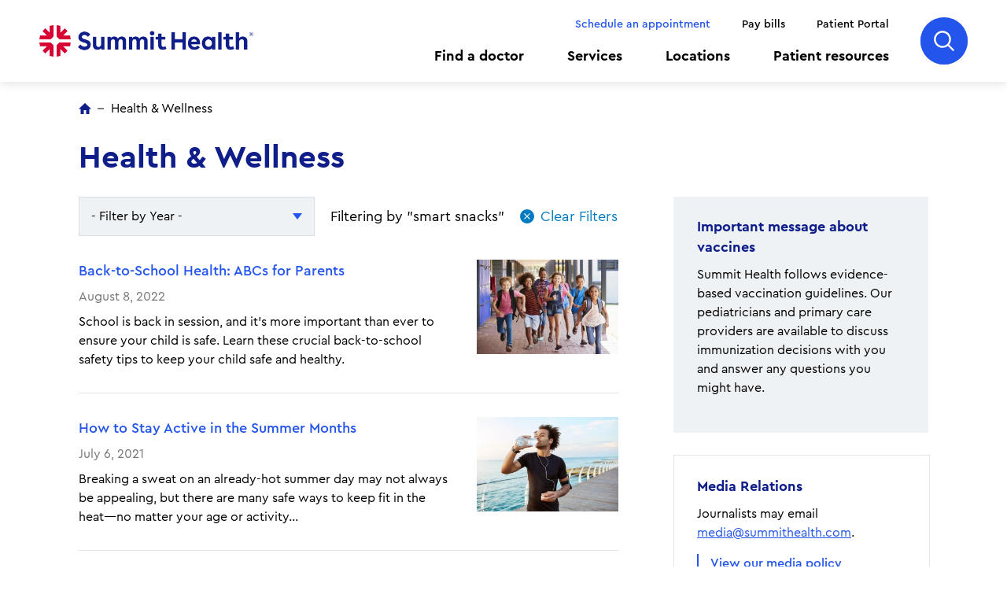

--- FILE ---
content_type: text/html; charset=UTF-8
request_url: https://www.summithealth.com/health-wellness?tag=23161
body_size: 7100
content:
<!DOCTYPE html>
<html lang="en" dir="ltr" prefix="og: https://ogp.me/ns#">
  <head>
    <meta charset="utf-8" />
<meta name="description" content="Our Health and Wellness pages offer inside looks into treating disease, eating nutritiously, and living healthily. Explore our various articles and resources for useful health information to stay healthy." />
<link rel="canonical" href="https://www.summithealth.com/health-wellness" />
<meta name="facebook-domain-verification" content="t5p321cyjazbgfoa0blbixvhd2fr7z" />
<meta name="google-site-verification" content="etXtzzg06KhGHLhnWbEMVKu7uswVtbFIjFQcPjXElL8" />
<meta name="apple-itunes-app" content="app-id=1565837885" />
<link rel="manifest" href="https://www.summithealth.com/android-app-banner/manifest.json" />
<meta name="Generator" content="Drupal 10 (https://www.drupal.org)" />
<meta name="MobileOptimized" content="width" />
<meta name="HandheldFriendly" content="true" />
<meta name="viewport" content="width=device-width, initial-scale=1.0" />
<link rel="icon" href="/sites/default/files/favicon_0.png" type="image/png" />

    <title>Health &amp; Wellness | Summit Health</title>
    <link href="https://fonts.googleapis.com/css2?family=Source+Sans+Pro:ital,wght@0,400;0,600;0,700;1,400;1,600&display=swap" rel="stylesheet">
    <link rel="stylesheet" media="all" href="/sites/default/files/css/css_Ltg3eGD7FMOxMRbcNWCpBZBQfIgN21dHwXv2a6-Hvyo.css?delta=0&amp;language=en&amp;theme=summit_theme&amp;include=[base64]" />
<link rel="stylesheet" media="all" href="/sites/default/files/css/css_umGJYcr0e0Tedsm0fDaXIQU_7BeYxdlaH36DxCUBmQk.css?delta=1&amp;language=en&amp;theme=summit_theme&amp;include=[base64]" />
<link rel="stylesheet" media="all" href="/sites/default/files/asset_injector/css/osano-d938b1704b7337f3ff29b6e5316e42ca.css?t8zskp" />

    <script type="application/json" data-drupal-selector="drupal-settings-json">{"path":{"baseUrl":"\/","pathPrefix":"","currentPath":"health-wellness","currentPathIsAdmin":false,"isFront":false,"currentLanguage":"en","currentQuery":{"tag":"23161"}},"pluralDelimiter":"\u0003","gtag":{"tagId":"","consentMode":false,"otherIds":[],"events":[],"additionalConfigInfo":[]},"suppressDeprecationErrors":true,"ajaxPageState":{"libraries":"[base64]","theme":"summit_theme","theme_token":null},"ajaxTrustedUrl":{"form_action_p_pvdeGsVG5zNF_XLGPTvYSKCf43t8qZYSwcfZl2uzM":true},"gtm":{"tagId":null,"settings":{"data_layer":"dataLayer","include_classes":false,"allowlist_classes":"","blocklist_classes":"","include_environment":false,"environment_id":"","environment_token":""},"tagIds":["GTM-TDGS7B8"]},"env":"prod","breakpoints":{"ctek_base_theme_ctek_base_theme.xs":{"theme":"ctek_base_theme","label":"XS (up to 767px)","query":"all and (max-width: 767px)","multipliers":["1x","2x"]},"ctek_base_theme_ctek_base_theme.sm":{"theme":"ctek_base_theme","label":"SM (between 768px and 991px)","query":"all and (min-width: 768px) and (max-width: 991px)","multipliers":["1x"]},"ctek_base_theme_ctek_base_theme.md":{"theme":"ctek_base_theme","label":"MD (between 992px and 1199px)","query":"all and (min-width: 992px) and (max-width: 1199px)","multipliers":["1x"]},"ctek_base_theme_ctek_base_theme.lg":{"theme":"ctek_base_theme","label":"LG (over 1200px)","query":"all and (min-width: 1200px)","multipliers":["1x","2x"]},"ctek_base_theme_ctek_base_theme.xl":{"theme":"ctek_base_theme","label":"XL (over 1400px)","query":"all and (min-width: 1400px)","multipliers":["1x","2x"]},"summit_theme_summit_theme.xs":{"theme":"summit_theme","label":"XS (up to 767px)","query":"all and (max-width: 767px)","multipliers":["1x","2x"]},"summit_theme_summit_theme.sm":{"theme":"summit_theme","label":"SM (between 768px and 991px)","query":"all and (min-width: 768px) and (max-width: 991px)","multipliers":["1x","2x"]},"summit_theme_summit_theme.md":{"theme":"summit_theme","label":"MD (between 992px and 1199px)","query":"all and (min-width: 992px) and (max-width: 1199px)","multipliers":["1x","2x"]},"summit_theme_summit_theme.lg":{"theme":"summit_theme","label":"LG (over 1200px)","query":"all and (min-width: 1200px)","multipliers":["1x","2x"]},"summit_theme_summit_theme.xl":{"theme":"summit_theme","label":"XL (over 1400px)","query":"all and (min-width: 1400px)","multipliers":["1x","2x"]}},"searchData":{"url":"\/search\/results"},"user":{"uid":0,"permissionsHash":"f1277e9735eefa85c4da925da47b83ca6e85b32716c46397d8681be578398d3d"}}</script>
<script src="/sites/default/files/js/js_byGo91AGyyIEYayRPjHJyuHK6z3ir8ZDu5PiR3wlIoc.js?scope=header&amp;delta=0&amp;language=en&amp;theme=summit_theme&amp;include=eJx1juEOgzAIhF9I20dqmFLsUqApOPf4c1mMcYl_DrjvciGrOGxoyhjzuQd70ZDvWbCl8ECqVDE5UKRd_u8AT3hfTR5sZS6eJmVWiSBz1zInaC09QAT7ERDcLH5lzKX66RtCn5b4G2MDwoP4gvuje3FTQXELGcHXjnOaoFZd_T6one1KqeoD6gcp13Dz"></script>
<script src="https://use.fontawesome.com/releases/v5.13.1/js/all.js" defer crossorigin="anonymous"></script>
<script src="https://use.fontawesome.com/releases/v5.13.1/js/v4-shims.js" defer crossorigin="anonymous"></script>
<script src="/modules/contrib/google_tag/js/gtag.js?t8zskp"></script>
<script src="/modules/contrib/google_tag/js/gtm.js?t8zskp"></script>

  </head>
  <body ontouchmove="" >
        <a href="#main-content" class="visually-hidden focusable">
      Skip to main content
    </a>
    <noscript><iframe src="https://www.googletagmanager.com/ns.html?id=GTM-TDGS7B8"
                  height="0" width="0" style="display:none;visibility:hidden"></iframe></noscript>
<script type="text/javascript">
  window.dataLayer = window.dataLayer ||[];
    function gtag(){dataLayer.push(arguments);}
    gtag('consent','default',{
      'ad_storage':'denied',
      'analytics_storage':'denied',
      'ad_user_data':'denied',
      'ad_personalization':'denied',
      'personalization_storage':'denied',
      'functionality_storage':'granted',
      'security_storage':'granted',
      'wait_for_update': 500
    });
    gtag("set", "ads_data_redaction", true);
</script>
<script type="text/javascript" src="https://cmp.osano.com/AzqB3RUWnGwDa55tM/57fb4408-8c55-4ef7-b813-d7c711937eb7/osano.js?v=2025020702"></script>
      <div class="dialog-off-canvas-main-canvas" data-off-canvas-main-canvas>
    <div class="site-wrap interior-wrap landing">
  <a id="main-content" tabindex="-1"></a>      <header>
        <div id="block-header">
  
    
  <div class="header--inner">
  <a href="/" class="header--logo">Home<img src="/themes/summit_theme/public/images/logos/2025-v2/header.png" alt="Summit Health"></a>
  <div class="header--navigation">
    <nav class="utility-menu">
      <div class="contextual-region"><div data-contextual-id="menu:menu=utility:langcode=en" data-contextual-token="3f6earPcVj4BR4Dg5UPlsUxiCkumNitczdZru05SgM0" data-drupal-ajax-container=""></div>
                      <ul>
                      <li class="level-1">
            <a href="/doctors?searching=1" data-drupal-link-query="{&quot;searching&quot;:&quot;1&quot;}" data-drupal-link-system-path="doctors">Schedule an appointment</a>
            </li>
                  <li class="level-1">
            <a href="/our-patients/pay-bills" data-drupal-link-system-path="node/966">Pay bills</a>
            </li>
                  <li class="level-1">
            <a href="/patient-portal" data-drupal-link-system-path="node/961">Patient Portal</a>
            </li>
        </ul>
  

</div>

    </nav>
    <nav class="main-menu">
      <div class="contextual-region"><div data-contextual-id="menu:menu=header-navigation:langcode=en" data-contextual-token="xRM5rQmGkY_gU7xehaS94xndAy5y77JzUK_6dh_XeRQ" data-drupal-ajax-container=""></div>
                      <ul>
                      <li class="level-1">
            <a href="/doctors" data-drupal-link-system-path="doctors">Find a doctor</a>
            </li>
                  <li class="level-1">
            <a href="/services?all=1" data-drupal-link-query="{&quot;all&quot;:&quot;1&quot;}" data-drupal-link-system-path="services">Services</a>
            </li>
                  <li class="level-1">
            <a href="/locations" data-drupal-link-system-path="locations">Locations</a>
            </li>
                  <li class="level-1">
            <a href="/patient-resources" data-drupal-link-system-path="node/926">Patient resources</a>
            </li>
        </ul>
  

</div>

    </nav>
  </div>
  <button class="header--search-toggle">
      Search
      <span class="search-icon"></span>
      <span class="close-icon"></span>
  </button>
  <button class="header--mobile-toggle">
      Menu
      <span class="menu-icon"></span>
      <span class="close-icon"></span>
  </button>
</div>
</div>
<div id="block-searchoverlay">
  
    
  <div class="header--search">
  <form class="summit-search-form summit_search_form" data-drupal-selector="summit-search-form" action="/health-wellness?tag=23161" method="post" id="summit-search-form" accept-charset="UTF-8">
  <div class="js-form-item form-item js-form-type-textfield form-item-keywords js-form-item-keywords form-no-label">
          <input autocomplete="off" placeholder="Search Summit Health..." class="search_overlay form-text" aria-label="Search Summit Health site" data-drupal-selector="edit-keywords" type="text" id="edit-keywords" name="keywords" value="" size="60" maxlength="128" />

        
  <input aria-label="Submit Summit Health site search" data-drupal-selector="edit-search" type="submit" id="edit-search--2" name="op" value="" class="button js-form-submit form-submit" />

  
  
</div>
<input autocomplete="off" data-drupal-selector="form-vlmiamz6hkqpubp12kbyrukdj7sjl8sfejpvmlc9rho" type="hidden" name="form_build_id" value="form-vlmIamz6HkqpubP12KBYRuKDj7sjl8SFEjpvmlc9rho" />


<input data-drupal-selector="edit-summit-search-form" type="hidden" name="form_id" value="summit_search_form" />


</form>

</div>
</div>


    </header>                      <section class="content-top" role="complementary" aria-label="Featured Top Content">
          <div id="block-breadcrumbs-2" class="container">
  
    
        <nav role="navigation" class="breadcrumb">
    <h2 class="visually-hidden">Breadcrumb</h2>
    <ul>
                            <li><a href="/">Home</a></li>
                                    <li><span>Health & Wellness</span></li>
                    </ul>
  </nav>

  </div>
<div id="block-pagetitle" class="container">
  
    
      
  <h1>Health &amp; Wellness</h1>


  </div>


      </section>
              <main class="main">
                  <article class="has-sidebar">
              <div data-drupal-messages-fallback class="hidden"></div>

    <form class="summit-news-landing-page-form" data-drupal-selector="summit-news-landing-page-form" action="/health-wellness?tag=23161" method="post" id="summit-news-landing-page-form" accept-charset="UTF-8">
  <div class="news-form">
  <div class="news-form--year"><div class="js-form-item form-item js-form-type-select form-item-year js-form-item-year form-no-label">        <select data-drupal-selector="edit-year" id="edit-year" name="year" class="form-select"><option value="" selected="selected">- Filter by Year -</option><option value="2026">2026</option><option value="2025">2025</option></select>
        </div></div>
    <input data-drupal-selector="edit-tag" type="hidden" name="tag" value="23161" />

  <div class="news-form--filter">Filtering by "smart snacks"</div>
  <input class="news-submit-form button js-form-submit form-submit" data-drupal-selector="edit-search" type="submit" id="edit-search" name="op" value="" />

      <div class="news-form--clear">
      <input data-drupal-selector="edit-clear" type="submit" id="edit-clear" name="clear" value="Clear Filters" class="button js-form-submit form-submit" />

      <span>Close Icon</span>
    </div>
    <input autocomplete="off" data-drupal-selector="form-xpzc6yjdcrdzx3-fgtoelp4bjf5pdkoemcvtu-ojoyy" type="hidden" name="form_build_id" value="form-XpzC6YJdcrDZX3_FGtoELP4bjf5PDkoEMCVTU_OjoYY" />

  
  <input data-drupal-selector="edit-summit-news-landing-page-form" type="hidden" name="form_id" value="summit_news_landing_page_form" />

</div>

</form>

  <section class="news-teaser has-img">
    <div class="news-teaser--content">
      <h2><a href="/health-wellness/back-school-health-abcs-parents">        Back-to-School Health: ABCs for Parents  </a></h2>
      <div class="news-teaser--content-date">
        August 8, 2022
      </div>
      <div class="news-teaser--content-blurb">
                <div data-field-name="field_summary">  <p>School is back in session, and it&#039;s more important than ever to ensure your child is safe. Learn these crucial back-to-school safety tips to keep your child safe and healthy.</p>


</div>  
      </div>
    </div>
          <div class="news-teaser--img">
          <section class="featured-image">  <a href="/health-wellness/back-school-health-abcs-parents">  <picture>
                  <source srcset="/sites/default/files/styles/300x200/public/2022-08/iStock-839325654.jpg?itok=3n0d7po9 1x, /sites/default/files/styles/600x400/public/2022-08/iStock-839325654.jpg?itok=Ozdyds-Q 2x" media="all and (min-width: 1200px)" type="image/jpeg" width="300" height="200"/>
              <source srcset="/sites/default/files/styles/300x200/public/2022-08/iStock-839325654.jpg?itok=3n0d7po9 1x, /sites/default/files/styles/600x400/public/2022-08/iStock-839325654.jpg?itok=Ozdyds-Q 2x" media="all and (min-width: 992px) and (max-width: 1199px)" type="image/jpeg" width="300" height="200"/>
              <source srcset="/sites/default/files/styles/300x200/public/2022-08/iStock-839325654.jpg?itok=3n0d7po9 1x, /sites/default/files/styles/600x400/public/2022-08/iStock-839325654.jpg?itok=Ozdyds-Q 2x" media="all and (min-width: 768px) and (max-width: 991px)" type="image/jpeg" width="300" height="200"/>
              <source srcset="/sites/default/files/styles/600x400/public/2022-08/iStock-839325654.jpg?itok=Ozdyds-Q 1x, /sites/default/files/styles/900x600/public/2022-08/iStock-839325654.jpg?itok=53bmcYLM 2x" media="all and (max-width: 767px)" type="image/jpeg" width="600" height="400"/>
                  <img loading="lazy" width="300" height="200" src="/sites/default/files/styles/300x200/public/2022-08/iStock-839325654.jpg?itok=3n0d7po9" alt="a group of school children running and laughing" />

  </picture>
</a>
</section>

      </div>
      </section>
  <section class="news-teaser has-img">
    <div class="news-teaser--content">
      <h2><a href="/health-wellness/how-stay-active-summer-months">        How to Stay Active in the Summer Months  </a></h2>
      <div class="news-teaser--content-date">
        July 6, 2021
      </div>
      <div class="news-teaser--content-blurb">
                <div data-field-name="field_summary">  <p>Breaking a sweat on an already-hot summer day may not always be appealing, but there are many safe ways to keep fit in the heat—no matter your age or activity...</p>


</div>  
      </div>
    </div>
          <div class="news-teaser--img">
          <section class="featured-image">  <a href="/health-wellness/how-stay-active-summer-months">  <picture>
                  <source srcset="/sites/default/files/styles/300x200/public/2021-07/Stay%20Active%20shutterstock_686906509.jpg?itok=JKgUK8GV 1x, /sites/default/files/styles/600x400/public/2021-07/Stay%20Active%20shutterstock_686906509.jpg?itok=NqMnu-Jh 2x" media="all and (min-width: 1200px)" type="image/jpeg" width="300" height="200"/>
              <source srcset="/sites/default/files/styles/300x200/public/2021-07/Stay%20Active%20shutterstock_686906509.jpg?itok=JKgUK8GV 1x, /sites/default/files/styles/600x400/public/2021-07/Stay%20Active%20shutterstock_686906509.jpg?itok=NqMnu-Jh 2x" media="all and (min-width: 992px) and (max-width: 1199px)" type="image/jpeg" width="300" height="200"/>
              <source srcset="/sites/default/files/styles/300x200/public/2021-07/Stay%20Active%20shutterstock_686906509.jpg?itok=JKgUK8GV 1x, /sites/default/files/styles/600x400/public/2021-07/Stay%20Active%20shutterstock_686906509.jpg?itok=NqMnu-Jh 2x" media="all and (min-width: 768px) and (max-width: 991px)" type="image/jpeg" width="300" height="200"/>
              <source srcset="/sites/default/files/styles/600x400/public/2021-07/Stay%20Active%20shutterstock_686906509.jpg?itok=NqMnu-Jh 1x, /sites/default/files/styles/900x600/public/2021-07/Stay%20Active%20shutterstock_686906509.jpg?itok=QpxS8med 2x" media="all and (max-width: 767px)" type="image/jpeg" width="600" height="400"/>
                  <img loading="lazy" width="300" height="200" src="/sites/default/files/styles/300x200/public/2021-07/Stay%20Active%20shutterstock_686906509.jpg?itok=JKgUK8GV" alt="staying active in the summer" />

  </picture>
</a>
</section>

      </div>
      </section>

<div class="pager-divider"><div class="pager-wrap">
      <div class="results">Showing <span>1-2</span> of <span>2</span> Results</div>
        <nav class="pager" role="navigation" aria-labelledby="pagination-heading">
      <h4 id="pagination-heading" class="visually-hidden">Pagination</h4>
      <ul class="pager__items js-pager__items">
                                                                                              </ul>
    </nav>
  </div>
</div>



          </article>
          <aside class="sidebar">
            <div class="sidebar--wrap">
                <div id="block-healthwellnesssidebar">
  
    
      <div data-field-name="field_paragraphs">        <div>  
    <section  data-link=""  class="featured-callout highlighted-background">
        
        <div class="featured-callout--content">
                            <h2>Important message about vaccines</h2>
                                        <div class="featured-callout--content-blurb"><p>Summit Health follows evidence-based vaccination guidelines. Our pediatricians and primary care providers are available to discuss immunization decisions with you and answer any questions you might have.</p></div>
                                </div>
            </section>
</div>      <div>        
    <section  data-link="/about-us/media-policy"  class="featured-callout has-link">
        
        <div class="featured-callout--content">
                            <h2>Media Relations</h2>
                                        <div class="featured-callout--content-blurb"><p>Journalists may email <a href="mailto:media@summithealth.com">media@summithealth.com</a>.</p></div>
                                        <div class="featured-callout--content-link">
                                            <a href="/about-us/media-policy">View our media policy</a>
                                    </div>

                    </div>
            </section>
</div>      <div>  <div class="sidebar-buttons">
        <a href="/your-side-newsletter">By Your Side Newsletter<span></span></a>
    <a href="/news">Summit Health News<span></span></a>

  </div>
</div>  </div>
  </div>


              
            </div>
          </aside>
                                        </main>
                  </div>
  <footer aria-label="Footer">
        <div id="block-footer">
  
    
    <div class="footer--main">
    <div class="footer--inner">
      <a href="/" class="footer--logo">
        <img src="/themes/summit_theme/public/images/logos/2025-v2/footer.png" alt="Summit Health">
      </a>
      <div class="footer--main--body">
        <div class="footer--main--contact">
          
          <ul class="footer--social">
                <li><a href="https://twitter.com/summithealthhq" class="icon-twitter">Twitter</a></li>
  <li><a href="https://www.facebook.com/summithealthhq" class="icon-facebook">Facebook</a></li>
  <li><a href="https://www.youtube.com/channel/UCenqWljVJmwI9N_YECap8xQ" class="icon-youtube">YouTube</a></li>
  <li><a href="https://www.slideshare.net/smgnj" class="icon-slideshare">Slideshare</a></li>
  <li><a href="https://www.linkedin.com/company/summithealth" class="icon-linkedin">LinkedIn</a></li>
  <li><a href="https://www.instagram.com/summithealthhq/" class="icon-instagram">Instagram</a></li>


          </ul>
        </div>
        <div class="footer--main--links">
              <div class="footer--link-group">
    <h4><a href="#" class="footer--link-group--toggle">About Us</a></h4>
    <div class="footer--link-group--inner">
      <ul>
          <li><a href="/about-us">About Summit Health</a></li>
  <li><a href="/our-leadership-team">Leadership team</a></li>
  <li><a href="/careers">Careers</a></li>
  <li><a href="/news">Summit Health news</a></li>
  <li><a href="/smg-sponsorship-application">Sponsorship requests</a></li>
  <li><a href="https://www.sh-cares.org/">Summit Health cares</a></li>
  <li><a href="/health-wellness">Health &amp; wellness</a></li>
  <li><a href="/sites/default/files/2025-07/Summit-Health-CityMD-Code-of-Conduct-Rev-12-2022-Cindy-Version.pdf">Code of conduct</a></li>
  <li><a href="/sites/default/files/2025-07/Summit-Health-CityMD-Compliance-Manual-Rev-12-2022-Cindy-Version.pdf">Compliance manual</a></li>
  <li><a href="/privacy-nondiscrimination">Privacy &amp; Nondiscrimination</a></li>

      </ul>
    </div>
  </div>

    <div class="footer--link-group">
    <h4><a href="#" class="footer--link-group--toggle">Patient Tools &amp; Resources</a></h4>
    <div class="footer--link-group--inner">
      <ul>
          <li><a href="https://2983-1.portal.athenahealth.com/">Request an appointment</a></li>
  <li><a href="/our-patients/pay-bills">Pay bills</a></li>
  <li><a href="/patient-relations">Patient relations</a></li>
  <li><a href="/sites/default/files/2025-12/SH0075-0925-Anonymous-Hotline-Poster-Update_12.10.25.pdf">Anonymous hotline</a></li>
  <li><a href="/request-medical-records">Request medical records</a></li>
  <li><a href="/our-patients/insurance-and-pricing">Insurance &amp; pricing</a></li>
  <li><a href="/events-and-lectures">Events &amp; lectures</a></li>
  <li><a href="/educationalwebinars">Educational webinars</a></li>
  <li><a href="/patient-portal">Patient portal</a></li>
  <li><a href="/services/urgent-care">Urgent Care</a></li>

      </ul>
    </div>
  </div>


        </div>
      </div>
    </div>
  </div>
  <div class="footer--copyright">
    <div class="footer--inner">
      <ul>  <li><a href="/sites/default/files/2025-07/Summit-Health-Notice-of-Privacy-Practices-July-2025.pdf">Notice of Privacy Practices</a></li>
  <li><a href="/sites/default/files/2025-08/Summit-Health-digital-privacy-policy-Aug-2025.pdf">Digital Privacy Policy</a></li>
  <li><a href="/sites/default/files/2025-04/Summit-Health-SMS-Terms-of-Use-vF-3.21.25.pdf">SMS Terms of Use</a></li>
  <li><a href="/sites/default/files/2022-05/FINAL_No-Surprises-Act-Disclosure-Notice_5.12.2022.pdf">No surprises act</a></li>
  <li><a href="/sites/default/files/2022-06/Notice_of_Right_to_GFE_Final_v4.0_3.1.22.pdf">Notice of right to good faith estimate</a></li>
  <li><a href="/sites/default/files/2024-08/summit_health-nondiscrimination-ny-nj.pdf">Non-discrimination Statement - NY &amp; NJ</a></li>
</ul>
      <small>&copy; 2026 - Summit Health</small>
    </div>
  </div>
</div>


  </footer>
  
  </div>

    <script type="text/javascript"> 
    window._monsido = window._monsido || {
        token: "UkG4luJr1tcmQEhqGTaasg",
        statistics: {
            enabled: true,
            cookieLessTracking: false,
            documentTracking: {
                enabled: false,
                documentCls: "monsido_download",
                documentIgnoreCls: "monsido_ignore_download",
                documentExt: [],
            },
        },
        heatmap: {
            enabled: true,
        },
    };
</script>
<script type="text/javascript" async src="https://app-script.monsido.com/v2/monsido-script.js"></script>
    <script src="/sites/default/files/js/js_JwNz6Gzuq0SUbtb5LPsqVmD0f2CQt42bpaH68mHDo_8.js?scope=footer&amp;delta=0&amp;language=en&amp;theme=summit_theme&amp;include=eJx1juEOgzAIhF9I20dqmFLsUqApOPf4c1mMcYl_DrjvciGrOGxoyhjzuQd70ZDvWbCl8ECqVDE5UKRd_u8AT3hfTR5sZS6eJmVWiSBz1zInaC09QAT7ERDcLH5lzKX66RtCn5b4G2MDwoP4gvuje3FTQXELGcHXjnOaoFZd_T6one1KqeoD6gcp13Dz"></script>
<script src="/themes/summit_theme/public/vendor/pixabay-javascript-autocomplete/auto-complete.min.js?t8zskp"></script>
<script src="/sites/default/files/js/js_vliZPAu_W62d9BSL2p_wj_UJrv-mB64Bn32HI7uIf9M.js?scope=footer&amp;delta=2&amp;language=en&amp;theme=summit_theme&amp;include=eJx1juEOgzAIhF9I20dqmFLsUqApOPf4c1mMcYl_DrjvciGrOGxoyhjzuQd70ZDvWbCl8ECqVDE5UKRd_u8AT3hfTR5sZS6eJmVWiSBz1zInaC09QAT7ERDcLH5lzKX66RtCn5b4G2MDwoP4gvuje3FTQXELGcHXjnOaoFZd_T6one1KqeoD6gcp13Dz"></script>

  <script type="application/json" data-drupal-selector="ctek-common-profiler-json">
{"queryCount":0,"memoryUsage":"20,480kB","executionTime":"515ms","cacheBackend":"MemcacheBackend","env":"prod"}
</script></body>
</html>


--- FILE ---
content_type: text/css
request_url: https://www.summithealth.com/sites/default/files/css/css_Ltg3eGD7FMOxMRbcNWCpBZBQfIgN21dHwXv2a6-Hvyo.css?delta=0&language=en&theme=summit_theme&include=eJx1jtEKwyAMRX_I1k-SqGm1i0aSyLa_38Yog0FfEjjnJlxQRQu1H5iMxSfVlRU6u8SCPsscQCsc8HADBHaBUfTEP7LOPmakqgWz09latdDxrv4zlq2SoZxcESQV_13LgB1PYwUb-sRtcMduum4INgVzSEDE066DLE0vLdV-C-9y1_daM0aQEKcZ979PO3EEcvpUw-YjKL4A9Lx6ng
body_size: 5178
content:
/* @license GPL-2.0-or-later https://www.drupal.org/licensing/faq */
.progress{position:relative;}.progress__track{min-width:100px;max-width:100%;height:16px;margin-top:5px;border:1px solid;background-color:#fff;}.progress__bar{width:3%;min-width:3%;max-width:100%;height:16px;background-color:#000;}.progress__description,.progress__percentage{overflow:hidden;margin-top:0.2em;color:#555;font-size:0.875em;}.progress__description{float:left;}[dir="rtl"] .progress__description{float:right;}.progress__percentage{float:right;}[dir="rtl"] .progress__percentage{float:left;}.progress--small .progress__track{height:7px;}.progress--small .progress__bar{height:7px;background-size:20px 20px;}
.ajax-progress{display:inline-block;padding:1px 5px 2px 5px;}[dir="rtl"] .ajax-progress{float:right;}.ajax-progress-throbber .throbber{display:inline;padding:1px 6px 2px;background:transparent url(/core/misc/throbber-active.gif) no-repeat 0 center;}.ajax-progress-throbber .message{display:inline;padding:1px 5px 2px;}tr .ajax-progress-throbber .throbber{margin:0 2px;}.ajax-progress-bar{width:16em;}.ajax-progress-fullscreen{position:fixed;z-index:1261;top:48.5%;left:49%;width:24px;height:24px;padding:4px;opacity:0.9;border-radius:7px;background-color:#232323;background-image:url(/core/misc/loading-small.gif);background-repeat:no-repeat;background-position:center center;}[dir="rtl"] .ajax-progress-fullscreen{right:49%;left:auto;}
.text-align-left{text-align:left;}.text-align-right{text-align:right;}.text-align-center{text-align:center;}.text-align-justify{text-align:justify;}.align-left{float:left;}.align-right{float:right;}.align-center{display:block;margin-right:auto;margin-left:auto;}
.fieldgroup{padding:0;border-width:0;}
.container-inline div,.container-inline label{display:inline-block;}.container-inline .details-wrapper{display:block;}.container-inline .hidden{display:none;}
.clearfix::after{display:table;clear:both;content:"";}
.js details:not([open]) .details-wrapper{display:none;}
.hidden{display:none;}.visually-hidden{position:absolute !important;overflow:hidden;clip:rect(1px,1px,1px,1px);width:1px;height:1px;word-wrap:normal;}.visually-hidden.focusable:active,.visually-hidden.focusable:focus-within{position:static !important;overflow:visible;clip:auto;width:auto;height:auto;}.invisible{visibility:hidden;}
.item-list__comma-list,.item-list__comma-list li{display:inline;}.item-list__comma-list{margin:0;padding:0;}.item-list__comma-list li::after{content:", ";}.item-list__comma-list li:last-child::after{content:"";}
.js .js-hide{display:none;}.js-show{display:none;}.js .js-show{display:block;}@media (scripting:enabled){.js-hide.js-hide{display:none;}.js-show{display:block;}}
.nowrap{white-space:nowrap;}
.position-container{position:relative;}
.reset-appearance{margin:0;padding:0;border:0 none;background:transparent;line-height:inherit;-webkit-appearance:none;appearance:none;}
.resize-none{resize:none;}.resize-vertical{min-height:2em;resize:vertical;}.resize-horizontal{max-width:100%;resize:horizontal;}.resize-both{max-width:100%;min-height:2em;resize:both;}
.system-status-counter__status-icon{display:inline-block;width:25px;height:25px;vertical-align:middle;}.system-status-counter__status-icon::before{display:block;width:100%;height:100%;content:"";background-repeat:no-repeat;background-position:center 2px;background-size:16px;}.system-status-counter__status-icon--error::before{background-image:url(/core/misc/icons/e32700/error.svg);}.system-status-counter__status-icon--warning::before{background-image:url(/core/misc/icons/e29700/warning.svg);}.system-status-counter__status-icon--checked::before{background-image:url(/core/misc/icons/73b355/check.svg);}
.system-status-report-counters__item{width:100%;margin-bottom:0.5em;padding:0.5em 0;text-align:center;white-space:nowrap;background-color:rgba(0,0,0,0.063);}@media screen and (min-width:60em){.system-status-report-counters{display:flex;flex-wrap:wrap;justify-content:space-between;}.system-status-report-counters__item--half-width{width:49%;}.system-status-report-counters__item--third-width{width:33%;}}
.system-status-general-info__item{margin-top:1em;padding:0 1em 1em;border:1px solid #ccc;}.system-status-general-info__item-title{border-bottom:1px solid #ccc;}
.tablesort{display:inline-block;width:16px;height:16px;background-size:100%;}.tablesort--asc{background-image:url(/core/misc/icons/787878/twistie-down.svg);}.tablesort--desc{background-image:url(/core/misc/icons/787878/twistie-up.svg);}
.paragraph--unpublished{background-color:#fff4f4;}
@font-face{font-family:"CeraProWeb";src:url("/themes/summit_theme/public/fonts/cera-pro/CeraPro-LightItalic.eot");src:url("/themes/summit_theme/public/fonts/cera-pro/CeraPro-LightItalic.eot?#iefix") format("embedded-opentype"),url("/themes/summit_theme/public/fonts/cera-pro/CeraPro-LightItalic.woff2") format("woff2"),url("/themes/summit_theme/public/fonts/cera-pro/CeraPro-LightItalic.woff") format("woff");font-weight:300;font-style:italic;font-stretch:normal}@font-face{font-family:"CeraProWeb";src:url("/themes/summit_theme/public/fonts/cera-pro/CeraPro-Thin.eot");src:url("/themes/summit_theme/public/fonts/cera-pro/CeraPro-Thin.eot?#iefix") format("embedded-opentype"),url("/themes/summit_theme/public/fonts/cera-pro/CeraPro-Thin.woff2") format("woff2"),url("/themes/summit_theme/public/fonts/cera-pro/CeraPro-Thin.woff") format("woff");font-weight:100;font-style:normal;font-stretch:normal}@font-face{font-family:"CeraProWeb";src:url("/themes/summit_theme/public/fonts/cera-pro/CeraPro-Light.eot");src:url("/themes/summit_theme/public/fonts/cera-pro/CeraPro-Light.eot?#iefix") format("embedded-opentype"),url("/themes/summit_theme/public/fonts/cera-pro/CeraPro-Light.woff2") format("woff2"),url("/themes/summit_theme/public/fonts/cera-pro/CeraPro-Light.woff") format("woff");font-weight:200;font-style:normal;font-stretch:normal;unicode-range:U+000D-FB04}@font-face{font-family:"CeraProWeb";src:url("/themes/summit_theme/public/fonts/cera-pro/CeraPro-Regular.eot");src:url("/themes/summit_theme/public/fonts/cera-pro/CeraPro-Regular.eot?#iefix") format("embedded-opentype"),url("/themes/summit_theme/public/fonts/cera-pro/CeraPro-Regular.woff2") format("woff2"),url("/themes/summit_theme/public/fonts/cera-pro/CeraPro-Regular.woff") format("woff");font-weight:300;font-style:normal;font-stretch:normal;unicode-range:U+000D-FB04}@font-face{font-family:"CeraProWeb";src:url("/themes/summit_theme/public/fonts/cera-pro/CeraPro-RegularItalic.eot");src:url("/themes/summit_theme/public/fonts/cera-pro/CeraPro-RegularItalic.eot?#iefix") format("embedded-opentype"),url("/themes/summit_theme/public/fonts/cera-pro/CeraPro-RegularItalic.woff2") format("woff2"),url("/themes/summit_theme/public/fonts/cera-pro/CeraPro-RegularItalic.woff") format("woff");font-weight:300;font-style:italic;font-stretch:normal;unicode-range:U+000D-FB04}@font-face{font-family:"CeraProWeb";src:url("/themes/summit_theme/public/fonts/cera-pro/CeraPro-Medium.eot");src:url("/themes/summit_theme/public/fonts/cera-pro/CeraPro-Medium.eot?#iefix") format("embedded-opentype"),url("/themes/summit_theme/public/fonts/cera-pro/CeraPro-Medium.woff2") format("woff2"),url("/themes/summit_theme/public/fonts/cera-pro/CeraPro-Medium.woff") format("woff");font-weight:600;font-style:normal;font-stretch:normal;unicode-range:U+000D-FB04}@font-face{font-family:"CeraProWeb";src:url("/themes/summit_theme/public/fonts/cera-pro/CeraPro-Bold.eot");src:url("/themes/summit_theme/public/fonts/cera-pro/CeraPro-Bold.eot?#iefix") format("embedded-opentype"),url("/themes/summit_theme/public/fonts/cera-pro/CeraPro-Bold.woff2") format("woff2"),url("/themes/summit_theme/public/fonts/cera-pro/CeraPro-Bold.woff") format("woff");font-weight:800;font-style:normal;font-stretch:normal;unicode-range:U+000D-FB04}@font-face{font-family:"CeraProWeb";src:url("/themes/summit_theme/public/fonts/cera-pro/CeraPro-BoldItalic.eot");src:url("/themes/summit_theme/public/fonts/cera-pro/CeraPro-BoldItalic.eot?#iefix") format("embedded-opentype"),url("/themes/summit_theme/public/fonts/cera-pro/CeraPro-BoldItalic.woff2") format("woff2"),url("/themes/summit_theme/public/fonts/cera-pro/CeraPro-BoldItalic.woff") format("woff");font-weight:800;font-style:italic;font-stretch:normal;unicode-range:U+000D-FB04}.hidden{visibility:hidden}@-webkit-keyframes loader-slide{0%{left:-20%}100%{left:120%}}@keyframes loader-slide{0%{left:-20%}100%{left:120%}}.btn-blue{position:relative;padding:0.75rem 1.5625rem;background-color:rgba(0,0,0,0);border:none;color:#fff;display:inline-block;font-size:1rem;font-weight:400;line-height:1.125rem;overflow:hidden;text-decoration:none;transition:background-size 200ms cubic-bezier(0,0.5,0.5,1);z-index:1;border-radius:36px}.btn-blue:hover{color:#fff}.btn-blue:hover:after{transform:translate(-50%,-50%) scale(1.125)}.btn-blue::before,.btn-blue::after{position:absolute;width:100%;content:"";display:block;z-index:-1}.btn-blue::before{top:0;left:0;height:100%;background-color:#2355ec}.btn-blue::after{top:50%;left:50%;height:auto;padding-top:100%;background-color:#0f1e89;border-radius:50%;transform:translate(-50%,-50%) scale(0);transition:transform 200ms cubic-bezier(0,0.5,0.5,1)}@media not all and (min-resolution:0.001dpcm){@supports(-webkit-appearance:none) and (stroke-color:transparent){.btn-blue::after{padding-top:calc(100% + 60px)}}}@media(max-width:991px){@media not all and (min-resolution:0.001dpcm){@supports(-webkit-appearance:none) and (stroke-color:transparent){.btn-blue::after{padding-top:calc(100% + 50px)}}}}.btn-blue-outline{position:relative;padding:0.75rem 1.5625rem;background-color:rgba(0,0,0,0);border:none;color:#2355ec;display:inline-block;font-size:1rem;font-weight:400;line-height:calc(1.125rem - 4px);overflow:hidden;text-decoration:none;transition:background-size 200ms cubic-bezier(0,0.5,0.5,1);z-index:1;border-radius:36px;border:2px solid #2355ec}.btn-blue-outline:hover{color:#fff}.btn-blue-outline:hover:after{transform:translate(-50%,-50%) scale(1.125)}.btn-blue-outline::before,.btn-blue-outline::after{position:absolute;width:100%;content:"";display:block;z-index:-1}.btn-blue-outline::before{top:0;left:0;height:100%;background-color:#fff}.btn-blue-outline::after{top:50%;left:50%;height:auto;padding-top:100%;background-color:#2355ec;border-radius:50%;transform:translate(-50%,-50%) scale(0);transition:transform 200ms cubic-bezier(0,0.5,0.5,1)}@media not all and (min-resolution:0.001dpcm){@supports(-webkit-appearance:none) and (stroke-color:transparent){.btn-blue-outline::after{padding-top:calc(100% + 60px)}}}@media(max-width:991px){@media not all and (min-resolution:0.001dpcm){@supports(-webkit-appearance:none) and (stroke-color:transparent){.btn-blue-outline::after{padding-top:calc(100% + 50px)}}}}.btn-blue-outline:before{transition:200ms cubic-bezier(0,0.5,0.5,1)}.btn-blue-outline:hover:before{background-color:#2355ec}.btn-navy{position:relative;padding:0.75rem 1.5625rem;background-color:rgba(0,0,0,0);border:none;color:#fff;display:inline-block;font-size:1rem;font-weight:400;line-height:1.125rem;overflow:hidden;text-decoration:none;transition:background-size 200ms cubic-bezier(0,0.5,0.5,1);z-index:1;border-radius:36px}.btn-navy:hover{color:#fff}.btn-navy:hover:after{transform:translate(-50%,-50%) scale(1.125)}.btn-navy::before,.btn-navy::after{position:absolute;width:100%;content:"";display:block;z-index:-1}.btn-navy::before{top:0;left:0;height:100%;background-color:#0f1e89}.btn-navy::after{top:50%;left:50%;height:auto;padding-top:100%;background-color:#172dce;border-radius:50%;transform:translate(-50%,-50%) scale(0);transition:transform 200ms cubic-bezier(0,0.5,0.5,1)}@media not all and (min-resolution:0.001dpcm){@supports(-webkit-appearance:none) and (stroke-color:transparent){.btn-navy::after{padding-top:calc(100% + 60px)}}}@media(max-width:991px){@media not all and (min-resolution:0.001dpcm){@supports(-webkit-appearance:none) and (stroke-color:transparent){.btn-navy::after{padding-top:calc(100% + 50px)}}}}.btn-coral{position:relative;padding:0.75rem 1.5625rem;background-color:rgba(0,0,0,0);border:none;color:#fff;display:inline-block;font-size:1rem;font-weight:400;line-height:1.125rem;overflow:hidden;text-decoration:none;transition:background-size 200ms cubic-bezier(0,0.5,0.5,1);z-index:1;border-radius:36px}.btn-coral:hover{color:#fff}.btn-coral:hover:after{transform:translate(-50%,-50%) scale(1.125)}.btn-coral::before,.btn-coral::after{position:absolute;width:100%;content:"";display:block;z-index:-1}.btn-coral::before{top:0;left:0;height:100%;background-color:#ff5959}.btn-coral::after{top:50%;left:50%;height:auto;padding-top:100%;background-color:#0f1e89;border-radius:50%;transform:translate(-50%,-50%) scale(0);transition:transform 200ms cubic-bezier(0,0.5,0.5,1)}@media not all and (min-resolution:0.001dpcm){@supports(-webkit-appearance:none) and (stroke-color:transparent){.btn-coral::after{padding-top:calc(100% + 60px)}}}@media(max-width:991px){@media not all and (min-resolution:0.001dpcm){@supports(-webkit-appearance:none) and (stroke-color:transparent){.btn-coral::after{padding-top:calc(100% + 50px)}}}}.btn-yellow{position:relative;padding:0.9375rem 1.875rem;background-color:rgba(0,0,0,0);border:none;color:#000;display:inline-block;font-size:1.125rem;font-weight:400;line-height:1.25rem;overflow:hidden;text-decoration:none;transition:background-size 200ms cubic-bezier(0,0.5,0.5,1);z-index:1;border-radius:36px}.btn-yellow:hover{color:#000}.btn-yellow:hover:after{transform:translate(-50%,-50%) scale(1.125)}.btn-yellow::before,.btn-yellow::after{position:absolute;width:100%;content:"";display:block;z-index:-1}.btn-yellow::before{top:0;left:0;height:100%;background-color:#ffb803}.btn-yellow::after{top:50%;left:50%;height:auto;padding-top:100%;background-color:#ffce50;border-radius:50%;transform:translate(-50%,-50%) scale(0);transition:transform 200ms cubic-bezier(0,0.5,0.5,1)}@media not all and (min-resolution:0.001dpcm){@supports(-webkit-appearance:none) and (stroke-color:transparent){.btn-yellow::after{padding-top:calc(100% + 60px)}}}@media(max-width:991px){@media not all and (min-resolution:0.001dpcm){@supports(-webkit-appearance:none) and (stroke-color:transparent){.btn-yellow::after{padding-top:calc(100% + 50px)}}}}.btn-underline{position:relative;padding:0 0 0.25rem;color:#2355ec;display:inline-block;font-size:1rem;font-weight:600;line-height:1.5rem;outline:none;overflow:hidden;text-decoration:none}.btn-underline::before,.btn-underline::after{position:absolute;top:auto;right:auto;bottom:0;left:0;width:100%;height:0.125rem;content:""}.btn-underline::before{background-color:#2355ec}.btn-underline::after{background-color:#0f1e89;transform:scaleX(0);transform-origin:center;transition:transform 225ms cubic-bezier(0.4,0,0.6,1)}.btn-underline:hover,.btn-underline:focus{color:#0f1e89}.btn-underline:hover::after,.btn-underline:focus::after{transform:scaleX(1);transition:transform 195ms cubic-bezier(0,0,0.2,1)}.btn-line{position:relative;padding:0 0 0 1.0625rem;color:#2355ec;display:inline-block;font-size:1rem;font-weight:600;line-height:1.5rem;outline:none;overflow:hidden;text-decoration:none;transition:padding 225ms cubic-bezier(0.4,0,0.6,1)}.btn-line::before,.btn-line::after{position:absolute;top:0;right:auto;bottom:auto;left:0;width:0.125rem;height:100%;content:""}.btn-line::before{background-color:#2355ec}.btn-line::after{background-color:#0f1e89;transform:scaleY(0);transform-origin:center;transition:transform 225ms cubic-bezier(0.4,0,0.6,1)}.btn-line:hover,.btn-line:focus{color:#0f1e89}.btn-line:hover::after,.btn-line:focus::after{transform:scaley(1);transition:transform 195ms cubic-bezier(0,0,0.2,1)}.btn-line:hover,.btn-line:focus{padding:0 0 0 1.375rem;transition:padding 195ms cubic-bezier(0,0,0.2,1)}.btn-red{position:relative;padding:0.75rem 1.5625rem;background-color:rgba(0,0,0,0);border:none;color:#fff;display:inline-block;font-size:1rem;font-weight:400;line-height:1.125rem;overflow:hidden;text-decoration:none;transition:background-size 200ms cubic-bezier(0,0.5,0.5,1);z-index:1;border-radius:36px}.btn-red:hover{color:#fff}.btn-red:hover:after{transform:translate(-50%,-50%) scale(1.125)}.btn-red::before,.btn-red::after{position:absolute;width:100%;content:"";display:block;z-index:-1}.btn-red::before{top:0;left:0;height:100%;background-color:#d80032}.btn-red::after{top:50%;left:50%;height:auto;padding-top:100%;background-color:#8c0020;border-radius:50%;transform:translate(-50%,-50%) scale(0);transition:transform 200ms cubic-bezier(0,0.5,0.5,1)}@media not all and (min-resolution:0.001dpcm){@supports(-webkit-appearance:none) and (stroke-color:transparent){.btn-red::after{padding-top:calc(100% + 60px)}}}@media(max-width:991px){@media not all and (min-resolution:0.001dpcm){@supports(-webkit-appearance:none) and (stroke-color:transparent){.btn-red::after{padding-top:calc(100% + 50px)}}}}.btn-action-blue{position:relative;padding:0.75rem 1.5625rem;background-color:rgba(0,0,0,0);border:none;color:#fff;display:inline-block;font-size:1rem;font-weight:400;line-height:1.125rem;overflow:hidden;text-decoration:none;transition:background-size 200ms cubic-bezier(0,0.5,0.5,1);z-index:1;border-radius:36px}.btn-action-blue:hover{color:#fff}.btn-action-blue:hover:after{transform:translate(-50%,-50%) scale(1.125)}.btn-action-blue::before,.btn-action-blue::after{position:absolute;width:100%;content:"";display:block;z-index:-1}.btn-action-blue::before{top:0;left:0;height:100%;background-color:#2355ec}.btn-action-blue::after{top:50%;left:50%;height:auto;padding-top:100%;background-color:#0f1e89;border-radius:50%;transform:translate(-50%,-50%) scale(0);transition:transform 200ms cubic-bezier(0,0.5,0.5,1)}@media not all and (min-resolution:0.001dpcm){@supports(-webkit-appearance:none) and (stroke-color:transparent){.btn-action-blue::after{padding-top:calc(100% + 60px)}}}@media(max-width:991px){@media not all and (min-resolution:0.001dpcm){@supports(-webkit-appearance:none) and (stroke-color:transparent){.btn-action-blue::after{padding-top:calc(100% + 50px)}}}}.btn-no-wrap{white-space:nowrap}.news-submit-form{padding:0;width:0;height:0;border:none;display:inline-block;visibility:hidden}.news-form{display:flex;justify-content:flex-start;align-items:center;flex-direction:row;flex-wrap:wrap;margin-bottom:0.9375rem}.news-form--year,.news-form--month{width:100%}@media(min-width:768px){.news-form--year,.news-form--month{margin:0 1.25rem 0.9375rem 0;max-width:18.75rem}}@media(max-width:767px){.news-form--year,.news-form--month{margin:0 0 0.9375rem}}.news-form--year .naked-form-select-wrap{z-index:1}.news-form--month .naked-form-select-wrap{z-index:1}.news-form .naked-form-select-wrap .toggle-dropdown{width:100%}.news-form .naked-form-select-wrap .options-wrap li:first-child{color:rgba(255,255,255,.5)}.news-form .naked-form-select-wrap .options-wrap li:first-child:hover,.news-form .naked-form-select-wrap .options-wrap li:first-child:focus{color:#fff}.news-form--filter{margin:0 1.25rem 0.9375rem 0}.news-form--clear{position:relative;margin-bottom:0.9375rem}.news-form--clear input{position:relative;padding:0 0 0 1.625rem;background-color:rgba(0,0,0,0);border:none;color:#007bc1;cursor:pointer;display:inline-block;font-size:1.125rem;line-height:1.125rem;text-decoration:none;transition:color cubic-bezier(0.4,0,0.2,1) 225ms}.news-form--clear input:hover,.news-form--clear input:focus{color:#000;transition:color cubic-bezier(0,0,0.2,1) 195ms}.news-form--clear input:hover+span::before,.news-form--clear input:focus+span::before{background-color:#000;transition:background-color cubic-bezier(0,0,0.2,1) 195ms}.news-form--clear span{position:absolute;top:50%;left:0;width:1.125rem;height:1.125rem;font-size:0;line-height:0;transform:translate(0,-50%);z-index:-1}.news-form--clear span::before,.news-form--clear span::after{position:absolute;content:""}.news-form--clear span::before{top:0;left:0;width:1.125rem;height:1.125rem;background-color:#007bc1;border-radius:1.125rem;transition:background-color cubic-bezier(0.4,0,0.2,1) 225ms}.news-form--clear span::after{top:0.3125rem;left:0.3125rem;width:0.5rem;height:0.5rem;background-size:0.5rem 0.5rem;background-position:center center;background-repeat:no-repeat;background-image:url(data:image/svg+xml;charset=US-ASCII,%3Csvg%20width%3D%2215%22%20height%3D%2215%22%20xmlns%3D%22http%3A%2F%2Fwww.w3.org%2F2000%2Fsvg%22%20style%3D%22%22%3E%3Cpath%20d%3D%22M14.736%201.611L13.278.153%207.444%205.986%201.611.153.153%201.61l5.833%205.833-5.833%205.834%201.458%201.458%205.833-5.833%205.834%205.833%201.458-1.458-5.833-5.834z%22%20fill%3D%22rgb%28255%2C255%2C255%29%22%2F%3E%3C%2Fsvg%3E)}.news-teaser--content{width:100%}.news-teaser--content h2,.news-teaser--content a{font-weight:600;text-decoration:none}@media(min-width:768px){.news-teaser--content h2,.news-teaser--content a{font-size:1.125rem;line-height:1.75rem}}@media(max-width:767px){.news-teaser--content h2,.news-teaser--content a{font-size:1rem;line-height:1.5rem}}@media(min-width:768px){.news-teaser--content h2{margin-bottom:0.625rem}}@media(max-width:767px){.news-teaser--content h2{margin-bottom:0.5rem}}.news-teaser--content-date{color:#777}@media(min-width:768px){.news-teaser--content-date{margin-bottom:0.625rem;font-size:1rem;line-height:1.1875rem}}@media(max-width:767px){.news-teaser--content-date{font-size:1rem;line-height:1.125rem}}@media(min-width:768px){.news-teaser--content-blurb{font-size:1rem;line-height:1.5rem}}@media(max-width:767px){.news-teaser--content-blurb{display:none}}.news-teaser--content-blurb .wysiwyg{margin-bottom:0}.news-teaser--content-blurb p{margin:0}.news-teaser.has-img{display:flex;justify-content:space-between;align-items:stretch;flex-direction:row;flex-wrap:wrap}@media(min-width:768px){.news-teaser.has-img .news-teaser--content{width:calc(100% - 210px)}}@media(max-width:767px){.news-teaser.has-img .news-teaser--content{width:calc(100% - 170px)}}@media(min-width:768px){.news-teaser.has-img .news-teaser--img{width:180px}}@media(max-width:767px){.news-teaser.has-img .news-teaser--img{width:150px}}.news-teaser.has-img .news-teaser--img .featured-image{overflow:hidden}.news-teaser.has-img .news-teaser--img img{width:100%;height:auto;display:block}@media(min-width:768px){.news-teaser.has-img .news-teaser--img img{transform:scale(1);transition:transform 400ms cubic-bezier(0,0.5,0.5,1)}.news-teaser.has-img .news-teaser--img img:hover,.news-teaser.has-img .news-teaser--img img:focus{transform:scale(1.15)}}.news-teaser+.news-teaser{margin-top:1.875rem;padding-top:1.875rem;border-top:0.0625rem solid #e0e6e9}.pager-divider .pager-wrap{padding-top:1.875rem;border-top:0.0625rem solid #e0e6e9}.pager-divider .pager-wrap .results{display:none}.pager-divider .pager-wrap .pager{margin-left:0}@media(min-width:992px){.landing .sidebar{margin-top:0}}
@font-face{font-family:"CeraProWeb";src:url("/themes/summit_theme/public/fonts/cera-pro/CeraPro-LightItalic.eot");src:url("/themes/summit_theme/public/fonts/cera-pro/CeraPro-LightItalic.eot?#iefix") format("embedded-opentype"),url("/themes/summit_theme/public/fonts/cera-pro/CeraPro-LightItalic.woff2") format("woff2"),url("/themes/summit_theme/public/fonts/cera-pro/CeraPro-LightItalic.woff") format("woff");font-weight:300;font-style:italic;font-stretch:normal}@font-face{font-family:"CeraProWeb";src:url("/themes/summit_theme/public/fonts/cera-pro/CeraPro-Thin.eot");src:url("/themes/summit_theme/public/fonts/cera-pro/CeraPro-Thin.eot?#iefix") format("embedded-opentype"),url("/themes/summit_theme/public/fonts/cera-pro/CeraPro-Thin.woff2") format("woff2"),url("/themes/summit_theme/public/fonts/cera-pro/CeraPro-Thin.woff") format("woff");font-weight:100;font-style:normal;font-stretch:normal}@font-face{font-family:"CeraProWeb";src:url("/themes/summit_theme/public/fonts/cera-pro/CeraPro-Light.eot");src:url("/themes/summit_theme/public/fonts/cera-pro/CeraPro-Light.eot?#iefix") format("embedded-opentype"),url("/themes/summit_theme/public/fonts/cera-pro/CeraPro-Light.woff2") format("woff2"),url("/themes/summit_theme/public/fonts/cera-pro/CeraPro-Light.woff") format("woff");font-weight:200;font-style:normal;font-stretch:normal;unicode-range:U+000D-FB04}@font-face{font-family:"CeraProWeb";src:url("/themes/summit_theme/public/fonts/cera-pro/CeraPro-Regular.eot");src:url("/themes/summit_theme/public/fonts/cera-pro/CeraPro-Regular.eot?#iefix") format("embedded-opentype"),url("/themes/summit_theme/public/fonts/cera-pro/CeraPro-Regular.woff2") format("woff2"),url("/themes/summit_theme/public/fonts/cera-pro/CeraPro-Regular.woff") format("woff");font-weight:300;font-style:normal;font-stretch:normal;unicode-range:U+000D-FB04}@font-face{font-family:"CeraProWeb";src:url("/themes/summit_theme/public/fonts/cera-pro/CeraPro-RegularItalic.eot");src:url("/themes/summit_theme/public/fonts/cera-pro/CeraPro-RegularItalic.eot?#iefix") format("embedded-opentype"),url("/themes/summit_theme/public/fonts/cera-pro/CeraPro-RegularItalic.woff2") format("woff2"),url("/themes/summit_theme/public/fonts/cera-pro/CeraPro-RegularItalic.woff") format("woff");font-weight:300;font-style:italic;font-stretch:normal;unicode-range:U+000D-FB04}@font-face{font-family:"CeraProWeb";src:url("/themes/summit_theme/public/fonts/cera-pro/CeraPro-Medium.eot");src:url("/themes/summit_theme/public/fonts/cera-pro/CeraPro-Medium.eot?#iefix") format("embedded-opentype"),url("/themes/summit_theme/public/fonts/cera-pro/CeraPro-Medium.woff2") format("woff2"),url("/themes/summit_theme/public/fonts/cera-pro/CeraPro-Medium.woff") format("woff");font-weight:600;font-style:normal;font-stretch:normal;unicode-range:U+000D-FB04}@font-face{font-family:"CeraProWeb";src:url("/themes/summit_theme/public/fonts/cera-pro/CeraPro-Bold.eot");src:url("/themes/summit_theme/public/fonts/cera-pro/CeraPro-Bold.eot?#iefix") format("embedded-opentype"),url("/themes/summit_theme/public/fonts/cera-pro/CeraPro-Bold.woff2") format("woff2"),url("/themes/summit_theme/public/fonts/cera-pro/CeraPro-Bold.woff") format("woff");font-weight:800;font-style:normal;font-stretch:normal;unicode-range:U+000D-FB04}@font-face{font-family:"CeraProWeb";src:url("/themes/summit_theme/public/fonts/cera-pro/CeraPro-BoldItalic.eot");src:url("/themes/summit_theme/public/fonts/cera-pro/CeraPro-BoldItalic.eot?#iefix") format("embedded-opentype"),url("/themes/summit_theme/public/fonts/cera-pro/CeraPro-BoldItalic.woff2") format("woff2"),url("/themes/summit_theme/public/fonts/cera-pro/CeraPro-BoldItalic.woff") format("woff");font-weight:800;font-style:italic;font-stretch:normal;unicode-range:U+000D-FB04}.hidden{visibility:hidden}@-webkit-keyframes loader-slide{0%{left:-20%}100%{left:120%}}@keyframes loader-slide{0%{left:-20%}100%{left:120%}}.btn-blue{position:relative;padding:0.75rem 1.5625rem;background-color:rgba(0,0,0,0);border:none;color:#fff;display:inline-block;font-size:1rem;font-weight:400;line-height:1.125rem;overflow:hidden;text-decoration:none;transition:background-size 200ms cubic-bezier(0,0.5,0.5,1);z-index:1;border-radius:36px}.btn-blue:hover{color:#fff}.btn-blue:hover:after{transform:translate(-50%,-50%) scale(1.125)}.btn-blue::before,.btn-blue::after{position:absolute;width:100%;content:"";display:block;z-index:-1}.btn-blue::before{top:0;left:0;height:100%;background-color:#2355ec}.btn-blue::after{top:50%;left:50%;height:auto;padding-top:100%;background-color:#0f1e89;border-radius:50%;transform:translate(-50%,-50%) scale(0);transition:transform 200ms cubic-bezier(0,0.5,0.5,1)}@media not all and (min-resolution:0.001dpcm){@supports(-webkit-appearance:none) and (stroke-color:transparent){.btn-blue::after{padding-top:calc(100% + 60px)}}}@media(max-width:991px){@media not all and (min-resolution:0.001dpcm){@supports(-webkit-appearance:none) and (stroke-color:transparent){.btn-blue::after{padding-top:calc(100% + 50px)}}}}.btn-blue-outline{position:relative;padding:0.75rem 1.5625rem;background-color:rgba(0,0,0,0);border:none;color:#2355ec;display:inline-block;font-size:1rem;font-weight:400;line-height:calc(1.125rem - 4px);overflow:hidden;text-decoration:none;transition:background-size 200ms cubic-bezier(0,0.5,0.5,1);z-index:1;border-radius:36px;border:2px solid #2355ec}.btn-blue-outline:hover{color:#fff}.btn-blue-outline:hover:after{transform:translate(-50%,-50%) scale(1.125)}.btn-blue-outline::before,.btn-blue-outline::after{position:absolute;width:100%;content:"";display:block;z-index:-1}.btn-blue-outline::before{top:0;left:0;height:100%;background-color:#fff}.btn-blue-outline::after{top:50%;left:50%;height:auto;padding-top:100%;background-color:#2355ec;border-radius:50%;transform:translate(-50%,-50%) scale(0);transition:transform 200ms cubic-bezier(0,0.5,0.5,1)}@media not all and (min-resolution:0.001dpcm){@supports(-webkit-appearance:none) and (stroke-color:transparent){.btn-blue-outline::after{padding-top:calc(100% + 60px)}}}@media(max-width:991px){@media not all and (min-resolution:0.001dpcm){@supports(-webkit-appearance:none) and (stroke-color:transparent){.btn-blue-outline::after{padding-top:calc(100% + 50px)}}}}.btn-blue-outline:before{transition:200ms cubic-bezier(0,0.5,0.5,1)}.btn-blue-outline:hover:before{background-color:#2355ec}.btn-navy{position:relative;padding:0.75rem 1.5625rem;background-color:rgba(0,0,0,0);border:none;color:#fff;display:inline-block;font-size:1rem;font-weight:400;line-height:1.125rem;overflow:hidden;text-decoration:none;transition:background-size 200ms cubic-bezier(0,0.5,0.5,1);z-index:1;border-radius:36px}.btn-navy:hover{color:#fff}.btn-navy:hover:after{transform:translate(-50%,-50%) scale(1.125)}.btn-navy::before,.btn-navy::after{position:absolute;width:100%;content:"";display:block;z-index:-1}.btn-navy::before{top:0;left:0;height:100%;background-color:#0f1e89}.btn-navy::after{top:50%;left:50%;height:auto;padding-top:100%;background-color:#172dce;border-radius:50%;transform:translate(-50%,-50%) scale(0);transition:transform 200ms cubic-bezier(0,0.5,0.5,1)}@media not all and (min-resolution:0.001dpcm){@supports(-webkit-appearance:none) and (stroke-color:transparent){.btn-navy::after{padding-top:calc(100% + 60px)}}}@media(max-width:991px){@media not all and (min-resolution:0.001dpcm){@supports(-webkit-appearance:none) and (stroke-color:transparent){.btn-navy::after{padding-top:calc(100% + 50px)}}}}.btn-coral{position:relative;padding:0.75rem 1.5625rem;background-color:rgba(0,0,0,0);border:none;color:#fff;display:inline-block;font-size:1rem;font-weight:400;line-height:1.125rem;overflow:hidden;text-decoration:none;transition:background-size 200ms cubic-bezier(0,0.5,0.5,1);z-index:1;border-radius:36px}.btn-coral:hover{color:#fff}.btn-coral:hover:after{transform:translate(-50%,-50%) scale(1.125)}.btn-coral::before,.btn-coral::after{position:absolute;width:100%;content:"";display:block;z-index:-1}.btn-coral::before{top:0;left:0;height:100%;background-color:#ff5959}.btn-coral::after{top:50%;left:50%;height:auto;padding-top:100%;background-color:#0f1e89;border-radius:50%;transform:translate(-50%,-50%) scale(0);transition:transform 200ms cubic-bezier(0,0.5,0.5,1)}@media not all and (min-resolution:0.001dpcm){@supports(-webkit-appearance:none) and (stroke-color:transparent){.btn-coral::after{padding-top:calc(100% + 60px)}}}@media(max-width:991px){@media not all and (min-resolution:0.001dpcm){@supports(-webkit-appearance:none) and (stroke-color:transparent){.btn-coral::after{padding-top:calc(100% + 50px)}}}}.btn-yellow{position:relative;padding:0.9375rem 1.875rem;background-color:rgba(0,0,0,0);border:none;color:#000;display:inline-block;font-size:1.125rem;font-weight:400;line-height:1.25rem;overflow:hidden;text-decoration:none;transition:background-size 200ms cubic-bezier(0,0.5,0.5,1);z-index:1;border-radius:36px}.btn-yellow:hover{color:#000}.btn-yellow:hover:after{transform:translate(-50%,-50%) scale(1.125)}.btn-yellow::before,.btn-yellow::after{position:absolute;width:100%;content:"";display:block;z-index:-1}.btn-yellow::before{top:0;left:0;height:100%;background-color:#ffb803}.btn-yellow::after{top:50%;left:50%;height:auto;padding-top:100%;background-color:#ffce50;border-radius:50%;transform:translate(-50%,-50%) scale(0);transition:transform 200ms cubic-bezier(0,0.5,0.5,1)}@media not all and (min-resolution:0.001dpcm){@supports(-webkit-appearance:none) and (stroke-color:transparent){.btn-yellow::after{padding-top:calc(100% + 60px)}}}@media(max-width:991px){@media not all and (min-resolution:0.001dpcm){@supports(-webkit-appearance:none) and (stroke-color:transparent){.btn-yellow::after{padding-top:calc(100% + 50px)}}}}.btn-underline{position:relative;padding:0 0 0.25rem;color:#2355ec;display:inline-block;font-size:1rem;font-weight:600;line-height:1.5rem;outline:none;overflow:hidden;text-decoration:none}.btn-underline::before,.btn-underline::after{position:absolute;top:auto;right:auto;bottom:0;left:0;width:100%;height:0.125rem;content:""}.btn-underline::before{background-color:#2355ec}.btn-underline::after{background-color:#0f1e89;transform:scaleX(0);transform-origin:center;transition:transform 225ms cubic-bezier(0.4,0,0.6,1)}.btn-underline:hover,.btn-underline:focus{color:#0f1e89}.btn-underline:hover::after,.btn-underline:focus::after{transform:scaleX(1);transition:transform 195ms cubic-bezier(0,0,0.2,1)}.btn-line{position:relative;padding:0 0 0 1.0625rem;color:#2355ec;display:inline-block;font-size:1rem;font-weight:600;line-height:1.5rem;outline:none;overflow:hidden;text-decoration:none;transition:padding 225ms cubic-bezier(0.4,0,0.6,1)}.btn-line::before,.btn-line::after{position:absolute;top:0;right:auto;bottom:auto;left:0;width:0.125rem;height:100%;content:""}.btn-line::before{background-color:#2355ec}.btn-line::after{background-color:#0f1e89;transform:scaleY(0);transform-origin:center;transition:transform 225ms cubic-bezier(0.4,0,0.6,1)}.btn-line:hover,.btn-line:focus{color:#0f1e89}.btn-line:hover::after,.btn-line:focus::after{transform:scaley(1);transition:transform 195ms cubic-bezier(0,0,0.2,1)}.btn-line:hover,.btn-line:focus{padding:0 0 0 1.375rem;transition:padding 195ms cubic-bezier(0,0,0.2,1)}.btn-red{position:relative;padding:0.75rem 1.5625rem;background-color:rgba(0,0,0,0);border:none;color:#fff;display:inline-block;font-size:1rem;font-weight:400;line-height:1.125rem;overflow:hidden;text-decoration:none;transition:background-size 200ms cubic-bezier(0,0.5,0.5,1);z-index:1;border-radius:36px}.btn-red:hover{color:#fff}.btn-red:hover:after{transform:translate(-50%,-50%) scale(1.125)}.btn-red::before,.btn-red::after{position:absolute;width:100%;content:"";display:block;z-index:-1}.btn-red::before{top:0;left:0;height:100%;background-color:#d80032}.btn-red::after{top:50%;left:50%;height:auto;padding-top:100%;background-color:#8c0020;border-radius:50%;transform:translate(-50%,-50%) scale(0);transition:transform 200ms cubic-bezier(0,0.5,0.5,1)}@media not all and (min-resolution:0.001dpcm){@supports(-webkit-appearance:none) and (stroke-color:transparent){.btn-red::after{padding-top:calc(100% + 60px)}}}@media(max-width:991px){@media not all and (min-resolution:0.001dpcm){@supports(-webkit-appearance:none) and (stroke-color:transparent){.btn-red::after{padding-top:calc(100% + 50px)}}}}.btn-action-blue{position:relative;padding:0.75rem 1.5625rem;background-color:rgba(0,0,0,0);border:none;color:#fff;display:inline-block;font-size:1rem;font-weight:400;line-height:1.125rem;overflow:hidden;text-decoration:none;transition:background-size 200ms cubic-bezier(0,0.5,0.5,1);z-index:1;border-radius:36px}.btn-action-blue:hover{color:#fff}.btn-action-blue:hover:after{transform:translate(-50%,-50%) scale(1.125)}.btn-action-blue::before,.btn-action-blue::after{position:absolute;width:100%;content:"";display:block;z-index:-1}.btn-action-blue::before{top:0;left:0;height:100%;background-color:#2355ec}.btn-action-blue::after{top:50%;left:50%;height:auto;padding-top:100%;background-color:#0f1e89;border-radius:50%;transform:translate(-50%,-50%) scale(0);transition:transform 200ms cubic-bezier(0,0.5,0.5,1)}@media not all and (min-resolution:0.001dpcm){@supports(-webkit-appearance:none) and (stroke-color:transparent){.btn-action-blue::after{padding-top:calc(100% + 60px)}}}@media(max-width:991px){@media not all and (min-resolution:0.001dpcm){@supports(-webkit-appearance:none) and (stroke-color:transparent){.btn-action-blue::after{padding-top:calc(100% + 50px)}}}}.btn-no-wrap{white-space:nowrap}@media(max-width:991px){.search-results-page h1{margin-top:1.5625rem;margin-bottom:1.25rem}}.summit-search-form.search-page{margin-bottom:1.875rem;padding-bottom:2.1875rem;width:100%;border-bottom:1px solid #e0e6e9}@media(max-width:991px){.summit-search-form.search-page{margin-bottom:0.625rem;padding-bottom:0;border-bottom:none}}.summit-search-form.search-page .form-item-keywords{position:relative;width:100%;max-width:58.125rem}.summit-search-form.search-page .form-item-keywords:before{position:absolute;top:1.625rem;right:1.875rem;height:2.5rem;width:2.5rem;background-color:rgba(0,0,0,0);background-image:url(data:image/svg+xml;charset=US-ASCII,%3Csvg%20width%3D%2240px%22%20height%3D%2240px%22%20viewBox%3D%220%200%2040%2040%22%20version%3D%221.1%22%20xmlns%3D%22http%3A%2F%2Fwww.w3.org%2F2000%2Fsvg%22%20xmlns%3Axlink%3D%22http%3A%2F%2Fwww.w3.org%2F1999%2Fxlink%22%20style%3D%22%22%3E%20%3C!--%20Generator%3A%20sketchtool%2061.2%20%28101010%29%20-%20https%3A%2F%2Fsketch.com%20--%3E%20%3Ctitle%3E53F8F96A-AFA8-489F-BADD-5E3788D365E3%3C%2Ftitle%3E%20%3Cdesc%3ECreated%20with%20sketchtool.%3C%2Fdesc%3E%20%3Cg%20id%3D%22Site-Search%22%20stroke%3D%22none%22%20stroke-width%3D%221%22%20fill%3D%22none%22%20fill-rule%3D%22evenodd%22%3E%20%3Cg%20transform%3D%22translate%28-960.000000%2C%20-268.000000%29%22%20fill%3D%22rgb%2815%2C30%2C137%29%22%20id%3D%22keyword-search%22%3E%20%3Cg%20transform%3D%22translate%28100.000000%2C%20246.000000%29%22%3E%20%3Cpath%20d%3D%22M876.875%2C52%20C869.634441%2C52%20863.75%2C46.1137806%20863.75%2C38.8789665%20C863.75%2C31.644073%20869.634441%2C25.75%20876.875%2C25.75%20C884.107628%2C25.75%20890%2C31.644073%20890%2C38.8789665%20C890%2C46.1137806%20884.107628%2C52%20876.875%2C52%20M899.510204%2C59.1591837%20L889.893878%2C49.5428571%20C892.277551%2C46.6366531%20893.714286%2C42.9142857%20893.714286%2C38.8571429%20C893.714286%2C29.5510204%20886.163265%2C22%20876.857143%2C22%20C867.542857%2C22%20860%2C29.5510204%20860%2C38.8571429%20C860%2C48.1632653%20867.542857%2C55.7142857%20876.857143%2C55.7142857%20C880.914286%2C55.7142857%20884.628571%2C54.2857143%20887.534694%2C51.9019592%20L897.15102%2C61.5102041%20C897.804082%2C62.1632653%20898.857143%2C62.1632653%20899.510204%2C61.5102041%20C900.163265%2C60.8652245%20900.163265%2C59.804%20899.510204%2C59.1591837%22%20id%3D%22Fill-1%22%2F%3E%20%3C%2Fg%3E%20%3C%2Fg%3E%20%3C%2Fg%3E%20%3C%2Fsvg%3E);background-position:center center;background-repeat:no-repeat;background-size:contain;content:""}@media(max-width:991px){.summit-search-form.search-page .form-item-keywords:before{top:1.3125rem;right:1.5625rem;height:2.1875rem;width:2.1875rem}}@media(max-width:767px){.summit-search-form.search-page .form-item-keywords:before{top:0.9375rem;right:0.9375rem;height:1.875rem;width:1.875rem}}.summit-search-form.search-page .form-item-keywords #edit-keywords{padding:1.875rem;width:100%;background-color:#0f1e89;border:none;border-radius:0;color:#fff;font-size:1.5rem;line-height:1.5rem}@media(max-width:991px){.summit-search-form.search-page .form-item-keywords #edit-keywords{padding:1.5625rem;font-size:1.3125rem;line-height:1.3125rem}}@media(max-width:767px){.summit-search-form.search-page .form-item-keywords #edit-keywords{padding:1.25rem 1.5625rem;font-size:1.125rem}}.summit-search-form.search-page .form-item-keywords #edit-keywords::-moz-placeholder{color:#fff;opacity:1}.summit-search-form.search-page .form-item-keywords #edit-keywords:-ms-input-placeholder{color:#fff;opacity:1}.summit-search-form.search-page .form-item-keywords #edit-keywords::placeholder{color:#fff;opacity:1}.summit-search-form.search-page .form-item-keywords #edit-search{position:absolute;top:1.625rem;right:1.875rem;padding:0;height:2.5rem;width:2.5rem;background-color:rgba(0,0,0,0);background-image:url(data:image/svg+xml;charset=US-ASCII,%3Csvg%20width%3D%2240px%22%20height%3D%2240px%22%20viewBox%3D%220%200%2040%2040%22%20version%3D%221.1%22%20xmlns%3D%22http%3A%2F%2Fwww.w3.org%2F2000%2Fsvg%22%20xmlns%3Axlink%3D%22http%3A%2F%2Fwww.w3.org%2F1999%2Fxlink%22%20style%3D%22%22%3E%20%3C!--%20Generator%3A%20sketchtool%2061.2%20%28101010%29%20-%20https%3A%2F%2Fsketch.com%20--%3E%20%3Ctitle%3E53F8F96A-AFA8-489F-BADD-5E3788D365E3%3C%2Ftitle%3E%20%3Cdesc%3ECreated%20with%20sketchtool.%3C%2Fdesc%3E%20%3Cg%20id%3D%22Site-Search%22%20stroke%3D%22none%22%20stroke-width%3D%221%22%20fill%3D%22none%22%20fill-rule%3D%22evenodd%22%3E%20%3Cg%20transform%3D%22translate%28-960.000000%2C%20-268.000000%29%22%20fill%3D%22rgb%28255%2C255%2C255%29%22%20id%3D%22keyword-search%22%3E%20%3Cg%20transform%3D%22translate%28100.000000%2C%20246.000000%29%22%3E%20%3Cpath%20d%3D%22M876.875%2C52%20C869.634441%2C52%20863.75%2C46.1137806%20863.75%2C38.8789665%20C863.75%2C31.644073%20869.634441%2C25.75%20876.875%2C25.75%20C884.107628%2C25.75%20890%2C31.644073%20890%2C38.8789665%20C890%2C46.1137806%20884.107628%2C52%20876.875%2C52%20M899.510204%2C59.1591837%20L889.893878%2C49.5428571%20C892.277551%2C46.6366531%20893.714286%2C42.9142857%20893.714286%2C38.8571429%20C893.714286%2C29.5510204%20886.163265%2C22%20876.857143%2C22%20C867.542857%2C22%20860%2C29.5510204%20860%2C38.8571429%20C860%2C48.1632653%20867.542857%2C55.7142857%20876.857143%2C55.7142857%20C880.914286%2C55.7142857%20884.628571%2C54.2857143%20887.534694%2C51.9019592%20L897.15102%2C61.5102041%20C897.804082%2C62.1632653%20898.857143%2C62.1632653%20899.510204%2C61.5102041%20C900.163265%2C60.8652245%20900.163265%2C59.804%20899.510204%2C59.1591837%22%20id%3D%22Fill-1%22%2F%3E%20%3C%2Fg%3E%20%3C%2Fg%3E%20%3C%2Fg%3E%20%3C%2Fsvg%3E);background-position:center center;background-repeat:no-repeat;background-size:contain;border:none;cursor:pointer;transition:opacity 200ms cubic-bezier(0,0.5,0.5,1);-webkit-appearance:none}@media(max-width:991px){.summit-search-form.search-page .form-item-keywords #edit-search{top:1.3125rem;right:1.5625rem;height:2.1875rem;width:2.1875rem}}@media(max-width:767px){.summit-search-form.search-page .form-item-keywords #edit-search{top:0.9375rem;right:0.9375rem;height:1.875rem;width:1.875rem}}.summit-search-form.search-page .form-item-keywords #edit-search:hover{opacity:0}.summit-search-form.search-page .form-item-keywords #edit-clear{position:relative;margin-top:1.25rem;padding-left:1.625rem;display:inline-block;font-size:1.125rem;line-height:1.125rem;text-decoration:none;color:#000;transition:padding cubic-bezier(0.4,0,0.2,1) 225ms}@media(max-width:991px){.summit-search-form.search-page .form-item-keywords #edit-clear{margin-top:1rem}}.summit-search-form.search-page .form-item-keywords #edit-clear:hover,.summit-search-form.search-page .form-item-keywords #edit-clear:focus{padding-left:1.9375rem;color:#000;transition:padding cubic-bezier(0,0,0.2,1) 195ms}.summit-search-form.search-page .form-item-keywords #edit-clear::before,.summit-search-form.search-page .form-item-keywords #edit-clear::after{position:absolute;content:""}.summit-search-form.search-page .form-item-keywords #edit-clear::before{top:0;left:0;width:1.125rem;height:1.125rem;background-color:#000;border-radius:1.125rem}.summit-search-form.search-page .form-item-keywords #edit-clear::after{top:0.3125rem;left:0.3125rem;width:0.5rem;height:0.5rem;background-size:0.5rem 0.5rem;background-position:center center;background-repeat:no-repeat;background-image:url(data:image/svg+xml;charset=US-ASCII,%3Csvg%20width%3D%2215%22%20height%3D%2215%22%20xmlns%3D%22http%3A%2F%2Fwww.w3.org%2F2000%2Fsvg%22%20style%3D%22%22%3E%3Cpath%20d%3D%22M14.736%201.611L13.278.153%207.444%205.986%201.611.153.153%201.61l5.833%205.833-5.833%205.834%201.458%201.458%205.833-5.833%205.834%205.833%201.458-1.458-5.833-5.834z%22%20fill%3D%22rgb%28255%2C255%2C255%29%22%2F%3E%3C%2Fsvg%3E)}.search-results{display:flex;justify-content:space-between;align-items:flex-start;flex-direction:row;flex-wrap:nowrap}@media(max-width:991px){.search-results{flex-direction:column}}.search-results--filter{width:13.125rem;flex-shrink:0}@media(max-width:991px){.search-results--filter{margin-bottom:1.875rem;width:100%}}.search-results--filter .summit-search-filter-form{overflow:hidden}.search-results--filter .fieldgroup{margin:0}@media(max-width:991px){.search-results--filter .fieldgroup.open .fieldset-legend{background-color:#006ba7}.search-results--filter .fieldgroup.open .fieldset-legend:before{transform:translateY(-50%) rotate(-90deg) scaleX(0)}.search-results--filter .fieldgroup.open .fieldset-legend:after{transform:translateY(-50%) rotate(0deg)}}.search-results--filter legend{width:100%}.search-results--filter .fieldset-legend{margin-bottom:0.9375rem;color:#000;display:block;font-size:1.125rem;font-weight:600;letter-spacing:0.0625rem;line-height:1.625rem}@media(max-width:991px){.search-results--filter .fieldset-legend{position:relative;margin-bottom:0;padding:1.25rem 1.5625rem;background-color:#007bc1;color:#fff;cursor:pointer;font-size:1rem;line-height:1rem;transition:background-color 400ms cubic-bezier(0,0.75,0.25,1)}.search-results--filter .fieldset-legend:focus{background-color:#006ba7;outline:none}.search-results--filter .fieldset-legend:before{position:absolute;top:50%;right:1.5625rem;height:0.125rem;width:0.9375rem;background-color:#fff;content:"";display:inline-block;transform:translateY(-50%) rotate(0deg) scaleX(1);transition:transform 400ms cubic-bezier(0,0.75,0.25,1)}.search-results--filter .fieldset-legend:after{position:absolute;top:50%;right:1.5625rem;height:0.125rem;width:0.9375rem;background-color:#fff;content:"";display:inline-block;transform:translateY(-50%) rotate(90deg);transition:transform 400ms cubic-bezier(0,0.75,0.25,1)}}.search-results--filter #edit-type{overflow:auto}@media(max-width:991px){.search-results--filter #edit-type{padding:1.25rem 1.5625rem 0.625rem;background-color:#007bc1}}.search-results--filter .js-form-type-radio{display:flex;justify-content:flex-start;align-items:center;flex-direction:row;flex-wrap:wrap;position:relative;margin-bottom:0.9375rem}.search-results--filter .js-form-type-radio input{height:1.375rem;width:1.375rem;opacity:0}.search-results--filter .js-form-type-radio input:checked~label:after{transform:scale(1)}.search-results--filter .js-form-type-radio label{margin-left:0.75rem;color:#000;cursor:pointer;font-size:1rem;line-height:1.375rem}@media(max-width:991px){.search-results--filter .js-form-type-radio label{color:#fff}}.search-results--filter .js-form-type-radio label:before{position:absolute;top:0;left:0;height:1.375rem;width:1.375rem;background-color:#eff2f4;border:1px solid #e0e6e9;border-radius:50%;content:"";display:block}@media(max-width:991px){.search-results--filter .js-form-type-radio label:before{background-color:#fff;border:1px solid #0f1e89}}.search-results--filter .js-form-type-radio label:after{position:absolute;top:0.3125rem;left:0.3125rem;height:0.875rem;width:0.875rem;background-color:#007bc1;border-radius:50%;content:"";display:block;transform:scale(0);transition:transform 200ms cubic-bezier(0,0.5,0.5,1)}@media(max-width:991px){.search-results--filter .js-form-type-radio label:after{background-color:#0f1e89}}@media(min-width:768px){.search-results--listing{width:80%}}@media(max-width:991px){.search-results--listing{width:100%}}@media(min-width:768px){.search-results--listing .search-result{margin-bottom:1.875rem}}@media(max-width:991px){.search-results--listing .search-result{margin-bottom:1.5625rem}}.search-results--listing .search-result h3{font-size:1.3125rem;line-height:1.75rem}@media(max-width:991px){.search-results--listing .search-result h3{font-size:1.125rem;line-height:1.625rem}}.search-results--listing .search-result h3 a{font-weight:600;text-decoration:none}.search-results--listing .search-result h3 a strong{font-weight:700}@media(max-width:991px){.search-results--listing .search-result p,.search-results--listing .search-result address{font-size:1rem;line-height:1.5rem}}.search-results--listing .search-result address{font-style:normal}.search-results--listing .search-result .date{margin-bottom:0.625rem;color:#777;font-size:1rem;line-height:1.1875rem}.search-results--listing .pager-wrap{padding-top:1.875rem;border-top:1px solid #e0e6e9}


--- FILE ---
content_type: text/css
request_url: https://www.summithealth.com/sites/default/files/css/css_umGJYcr0e0Tedsm0fDaXIQU_7BeYxdlaH36DxCUBmQk.css?delta=1&language=en&theme=summit_theme&include=eJx1jtEKwyAMRX_I1k-SqGm1i0aSyLa_38Yog0FfEjjnJlxQRQu1H5iMxSfVlRU6u8SCPsscQCsc8HADBHaBUfTEP7LOPmakqgWz09latdDxrv4zlq2SoZxcESQV_13LgB1PYwUb-sRtcMduum4INgVzSEDE066DLE0vLdV-C-9y1_daM0aQEKcZ979PO3EEcvpUw-YjKL4A9Lx6ng
body_size: 22880
content:
/* @license GPL-2.0-or-later https://www.drupal.org/licensing/faq */
.autocomplete-suggestions{text-align:left;cursor:default;border:1px solid #ccc;border-top:0;background:#fff;box-shadow:-1px 1px 3px rgba(0,0,0,.1);position:absolute;display:none;z-index:9999;max-height:254px;overflow:hidden;overflow-y:auto;box-sizing:border-box;}.autocomplete-suggestion{position:relative;padding:0 .6em;line-height:23px;white-space:nowrap;overflow:hidden;text-overflow:ellipsis;font-size:1.02em;color:#333;}.autocomplete-suggestion b{font-weight:normal;color:#1f8dd6;}.autocomplete-suggestion.selected{background:#f0f0f0;}
@font-face{font-family:"CeraProWeb";src:url("/themes/summit_theme/public/fonts/cera-pro/CeraPro-LightItalic.eot");src:url("/themes/summit_theme/public/fonts/cera-pro/CeraPro-LightItalic.eot?#iefix") format("embedded-opentype"),url("/themes/summit_theme/public/fonts/cera-pro/CeraPro-LightItalic.woff2") format("woff2"),url("/themes/summit_theme/public/fonts/cera-pro/CeraPro-LightItalic.woff") format("woff");font-weight:300;font-style:italic;font-stretch:normal}@font-face{font-family:"CeraProWeb";src:url("/themes/summit_theme/public/fonts/cera-pro/CeraPro-Thin.eot");src:url("/themes/summit_theme/public/fonts/cera-pro/CeraPro-Thin.eot?#iefix") format("embedded-opentype"),url("/themes/summit_theme/public/fonts/cera-pro/CeraPro-Thin.woff2") format("woff2"),url("/themes/summit_theme/public/fonts/cera-pro/CeraPro-Thin.woff") format("woff");font-weight:100;font-style:normal;font-stretch:normal}@font-face{font-family:"CeraProWeb";src:url("/themes/summit_theme/public/fonts/cera-pro/CeraPro-Light.eot");src:url("/themes/summit_theme/public/fonts/cera-pro/CeraPro-Light.eot?#iefix") format("embedded-opentype"),url("/themes/summit_theme/public/fonts/cera-pro/CeraPro-Light.woff2") format("woff2"),url("/themes/summit_theme/public/fonts/cera-pro/CeraPro-Light.woff") format("woff");font-weight:200;font-style:normal;font-stretch:normal;unicode-range:U+000D-FB04}@font-face{font-family:"CeraProWeb";src:url("/themes/summit_theme/public/fonts/cera-pro/CeraPro-Regular.eot");src:url("/themes/summit_theme/public/fonts/cera-pro/CeraPro-Regular.eot?#iefix") format("embedded-opentype"),url("/themes/summit_theme/public/fonts/cera-pro/CeraPro-Regular.woff2") format("woff2"),url("/themes/summit_theme/public/fonts/cera-pro/CeraPro-Regular.woff") format("woff");font-weight:300;font-style:normal;font-stretch:normal;unicode-range:U+000D-FB04}@font-face{font-family:"CeraProWeb";src:url("/themes/summit_theme/public/fonts/cera-pro/CeraPro-RegularItalic.eot");src:url("/themes/summit_theme/public/fonts/cera-pro/CeraPro-RegularItalic.eot?#iefix") format("embedded-opentype"),url("/themes/summit_theme/public/fonts/cera-pro/CeraPro-RegularItalic.woff2") format("woff2"),url("/themes/summit_theme/public/fonts/cera-pro/CeraPro-RegularItalic.woff") format("woff");font-weight:300;font-style:italic;font-stretch:normal;unicode-range:U+000D-FB04}@font-face{font-family:"CeraProWeb";src:url("/themes/summit_theme/public/fonts/cera-pro/CeraPro-Medium.eot");src:url("/themes/summit_theme/public/fonts/cera-pro/CeraPro-Medium.eot?#iefix") format("embedded-opentype"),url("/themes/summit_theme/public/fonts/cera-pro/CeraPro-Medium.woff2") format("woff2"),url("/themes/summit_theme/public/fonts/cera-pro/CeraPro-Medium.woff") format("woff");font-weight:600;font-style:normal;font-stretch:normal;unicode-range:U+000D-FB04}@font-face{font-family:"CeraProWeb";src:url("/themes/summit_theme/public/fonts/cera-pro/CeraPro-Bold.eot");src:url("/themes/summit_theme/public/fonts/cera-pro/CeraPro-Bold.eot?#iefix") format("embedded-opentype"),url("/themes/summit_theme/public/fonts/cera-pro/CeraPro-Bold.woff2") format("woff2"),url("/themes/summit_theme/public/fonts/cera-pro/CeraPro-Bold.woff") format("woff");font-weight:800;font-style:normal;font-stretch:normal;unicode-range:U+000D-FB04}@font-face{font-family:"CeraProWeb";src:url("/themes/summit_theme/public/fonts/cera-pro/CeraPro-BoldItalic.eot");src:url("/themes/summit_theme/public/fonts/cera-pro/CeraPro-BoldItalic.eot?#iefix") format("embedded-opentype"),url("/themes/summit_theme/public/fonts/cera-pro/CeraPro-BoldItalic.woff2") format("woff2"),url("/themes/summit_theme/public/fonts/cera-pro/CeraPro-BoldItalic.woff") format("woff");font-weight:800;font-style:italic;font-stretch:normal;unicode-range:U+000D-FB04}.hidden{visibility:hidden}@-webkit-keyframes loader-slide{0%{left:-20%}100%{left:120%}}@keyframes loader-slide{0%{left:-20%}100%{left:120%}}.btn-blue{position:relative;padding:0.75rem 1.5625rem;background-color:rgba(0,0,0,0);border:none;color:#fff;display:inline-block;font-size:1rem;font-weight:400;line-height:1.125rem;overflow:hidden;text-decoration:none;transition:background-size 200ms cubic-bezier(0,0.5,0.5,1);z-index:1;border-radius:36px}.btn-blue:hover{color:#fff}.btn-blue:hover:after{transform:translate(-50%,-50%) scale(1.125)}.btn-blue::before,.btn-blue::after{position:absolute;width:100%;content:"";display:block;z-index:-1}.btn-blue::before{top:0;left:0;height:100%;background-color:#2355ec}.btn-blue::after{top:50%;left:50%;height:auto;padding-top:100%;background-color:#0f1e89;border-radius:50%;transform:translate(-50%,-50%) scale(0);transition:transform 200ms cubic-bezier(0,0.5,0.5,1)}@media not all and (min-resolution:0.001dpcm){@supports(-webkit-appearance:none) and (stroke-color:transparent){.btn-blue::after{padding-top:calc(100% + 60px)}}}@media(max-width:991px){@media not all and (min-resolution:0.001dpcm){@supports(-webkit-appearance:none) and (stroke-color:transparent){.btn-blue::after{padding-top:calc(100% + 50px)}}}}.btn-blue-outline{position:relative;padding:0.75rem 1.5625rem;background-color:rgba(0,0,0,0);border:none;color:#2355ec;display:inline-block;font-size:1rem;font-weight:400;line-height:calc(1.125rem - 4px);overflow:hidden;text-decoration:none;transition:background-size 200ms cubic-bezier(0,0.5,0.5,1);z-index:1;border-radius:36px;border:2px solid #2355ec}.btn-blue-outline:hover{color:#fff}.btn-blue-outline:hover:after{transform:translate(-50%,-50%) scale(1.125)}.btn-blue-outline::before,.btn-blue-outline::after{position:absolute;width:100%;content:"";display:block;z-index:-1}.btn-blue-outline::before{top:0;left:0;height:100%;background-color:#fff}.btn-blue-outline::after{top:50%;left:50%;height:auto;padding-top:100%;background-color:#2355ec;border-radius:50%;transform:translate(-50%,-50%) scale(0);transition:transform 200ms cubic-bezier(0,0.5,0.5,1)}@media not all and (min-resolution:0.001dpcm){@supports(-webkit-appearance:none) and (stroke-color:transparent){.btn-blue-outline::after{padding-top:calc(100% + 60px)}}}@media(max-width:991px){@media not all and (min-resolution:0.001dpcm){@supports(-webkit-appearance:none) and (stroke-color:transparent){.btn-blue-outline::after{padding-top:calc(100% + 50px)}}}}.btn-blue-outline:before{transition:200ms cubic-bezier(0,0.5,0.5,1)}.btn-blue-outline:hover:before{background-color:#2355ec}.btn-navy{position:relative;padding:0.75rem 1.5625rem;background-color:rgba(0,0,0,0);border:none;color:#fff;display:inline-block;font-size:1rem;font-weight:400;line-height:1.125rem;overflow:hidden;text-decoration:none;transition:background-size 200ms cubic-bezier(0,0.5,0.5,1);z-index:1;border-radius:36px}.btn-navy:hover{color:#fff}.btn-navy:hover:after{transform:translate(-50%,-50%) scale(1.125)}.btn-navy::before,.btn-navy::after{position:absolute;width:100%;content:"";display:block;z-index:-1}.btn-navy::before{top:0;left:0;height:100%;background-color:#0f1e89}.btn-navy::after{top:50%;left:50%;height:auto;padding-top:100%;background-color:#172dce;border-radius:50%;transform:translate(-50%,-50%) scale(0);transition:transform 200ms cubic-bezier(0,0.5,0.5,1)}@media not all and (min-resolution:0.001dpcm){@supports(-webkit-appearance:none) and (stroke-color:transparent){.btn-navy::after{padding-top:calc(100% + 60px)}}}@media(max-width:991px){@media not all and (min-resolution:0.001dpcm){@supports(-webkit-appearance:none) and (stroke-color:transparent){.btn-navy::after{padding-top:calc(100% + 50px)}}}}.btn-coral{position:relative;padding:0.75rem 1.5625rem;background-color:rgba(0,0,0,0);border:none;color:#fff;display:inline-block;font-size:1rem;font-weight:400;line-height:1.125rem;overflow:hidden;text-decoration:none;transition:background-size 200ms cubic-bezier(0,0.5,0.5,1);z-index:1;border-radius:36px}.btn-coral:hover{color:#fff}.btn-coral:hover:after{transform:translate(-50%,-50%) scale(1.125)}.btn-coral::before,.btn-coral::after{position:absolute;width:100%;content:"";display:block;z-index:-1}.btn-coral::before{top:0;left:0;height:100%;background-color:#ff5959}.btn-coral::after{top:50%;left:50%;height:auto;padding-top:100%;background-color:#0f1e89;border-radius:50%;transform:translate(-50%,-50%) scale(0);transition:transform 200ms cubic-bezier(0,0.5,0.5,1)}@media not all and (min-resolution:0.001dpcm){@supports(-webkit-appearance:none) and (stroke-color:transparent){.btn-coral::after{padding-top:calc(100% + 60px)}}}@media(max-width:991px){@media not all and (min-resolution:0.001dpcm){@supports(-webkit-appearance:none) and (stroke-color:transparent){.btn-coral::after{padding-top:calc(100% + 50px)}}}}.btn-yellow{position:relative;padding:0.9375rem 1.875rem;background-color:rgba(0,0,0,0);border:none;color:#000;display:inline-block;font-size:1.125rem;font-weight:400;line-height:1.25rem;overflow:hidden;text-decoration:none;transition:background-size 200ms cubic-bezier(0,0.5,0.5,1);z-index:1;border-radius:36px}.btn-yellow:hover{color:#000}.btn-yellow:hover:after{transform:translate(-50%,-50%) scale(1.125)}.btn-yellow::before,.btn-yellow::after{position:absolute;width:100%;content:"";display:block;z-index:-1}.btn-yellow::before{top:0;left:0;height:100%;background-color:#ffb803}.btn-yellow::after{top:50%;left:50%;height:auto;padding-top:100%;background-color:#ffce50;border-radius:50%;transform:translate(-50%,-50%) scale(0);transition:transform 200ms cubic-bezier(0,0.5,0.5,1)}@media not all and (min-resolution:0.001dpcm){@supports(-webkit-appearance:none) and (stroke-color:transparent){.btn-yellow::after{padding-top:calc(100% + 60px)}}}@media(max-width:991px){@media not all and (min-resolution:0.001dpcm){@supports(-webkit-appearance:none) and (stroke-color:transparent){.btn-yellow::after{padding-top:calc(100% + 50px)}}}}.btn-underline{position:relative;padding:0 0 0.25rem;color:#2355ec;display:inline-block;font-size:1rem;font-weight:600;line-height:1.5rem;outline:none;overflow:hidden;text-decoration:none}.btn-underline::before,.btn-underline::after{position:absolute;top:auto;right:auto;bottom:0;left:0;width:100%;height:0.125rem;content:""}.btn-underline::before{background-color:#2355ec}.btn-underline::after{background-color:#0f1e89;transform:scaleX(0);transform-origin:center;transition:transform 225ms cubic-bezier(0.4,0,0.6,1)}.btn-underline:hover,.btn-underline:focus{color:#0f1e89}.btn-underline:hover::after,.btn-underline:focus::after{transform:scaleX(1);transition:transform 195ms cubic-bezier(0,0,0.2,1)}.btn-line{position:relative;padding:0 0 0 1.0625rem;color:#2355ec;display:inline-block;font-size:1rem;font-weight:600;line-height:1.5rem;outline:none;overflow:hidden;text-decoration:none;transition:padding 225ms cubic-bezier(0.4,0,0.6,1)}.btn-line::before,.btn-line::after{position:absolute;top:0;right:auto;bottom:auto;left:0;width:0.125rem;height:100%;content:""}.btn-line::before{background-color:#2355ec}.btn-line::after{background-color:#0f1e89;transform:scaleY(0);transform-origin:center;transition:transform 225ms cubic-bezier(0.4,0,0.6,1)}.btn-line:hover,.btn-line:focus{color:#0f1e89}.btn-line:hover::after,.btn-line:focus::after{transform:scaley(1);transition:transform 195ms cubic-bezier(0,0,0.2,1)}.btn-line:hover,.btn-line:focus{padding:0 0 0 1.375rem;transition:padding 195ms cubic-bezier(0,0,0.2,1)}.btn-red{position:relative;padding:0.75rem 1.5625rem;background-color:rgba(0,0,0,0);border:none;color:#fff;display:inline-block;font-size:1rem;font-weight:400;line-height:1.125rem;overflow:hidden;text-decoration:none;transition:background-size 200ms cubic-bezier(0,0.5,0.5,1);z-index:1;border-radius:36px}.btn-red:hover{color:#fff}.btn-red:hover:after{transform:translate(-50%,-50%) scale(1.125)}.btn-red::before,.btn-red::after{position:absolute;width:100%;content:"";display:block;z-index:-1}.btn-red::before{top:0;left:0;height:100%;background-color:#d80032}.btn-red::after{top:50%;left:50%;height:auto;padding-top:100%;background-color:#8c0020;border-radius:50%;transform:translate(-50%,-50%) scale(0);transition:transform 200ms cubic-bezier(0,0.5,0.5,1)}@media not all and (min-resolution:0.001dpcm){@supports(-webkit-appearance:none) and (stroke-color:transparent){.btn-red::after{padding-top:calc(100% + 60px)}}}@media(max-width:991px){@media not all and (min-resolution:0.001dpcm){@supports(-webkit-appearance:none) and (stroke-color:transparent){.btn-red::after{padding-top:calc(100% + 50px)}}}}.btn-action-blue{position:relative;padding:0.75rem 1.5625rem;background-color:rgba(0,0,0,0);border:none;color:#fff;display:inline-block;font-size:1rem;font-weight:400;line-height:1.125rem;overflow:hidden;text-decoration:none;transition:background-size 200ms cubic-bezier(0,0.5,0.5,1);z-index:1;border-radius:36px}.btn-action-blue:hover{color:#fff}.btn-action-blue:hover:after{transform:translate(-50%,-50%) scale(1.125)}.btn-action-blue::before,.btn-action-blue::after{position:absolute;width:100%;content:"";display:block;z-index:-1}.btn-action-blue::before{top:0;left:0;height:100%;background-color:#2355ec}.btn-action-blue::after{top:50%;left:50%;height:auto;padding-top:100%;background-color:#0f1e89;border-radius:50%;transform:translate(-50%,-50%) scale(0);transition:transform 200ms cubic-bezier(0,0.5,0.5,1)}@media not all and (min-resolution:0.001dpcm){@supports(-webkit-appearance:none) and (stroke-color:transparent){.btn-action-blue::after{padding-top:calc(100% + 60px)}}}@media(max-width:991px){@media not all and (min-resolution:0.001dpcm){@supports(-webkit-appearance:none) and (stroke-color:transparent){.btn-action-blue::after{padding-top:calc(100% + 50px)}}}}.btn-no-wrap{white-space:nowrap}.autocomplete-suggestions{margin:0;padding:0;background:#2355ec;border:none;box-shadow:none}.autocomplete-suggestions.search_overlay{left:unset !important;width:100vw !important}@media(min-width:992px){.autocomplete-suggestions.search_overlay{right:25px;max-width:36.25rem !important}}@media(min-width:1200px){.autocomplete-suggestions.search_overlay{right:100px}}@media(min-width:1440px){.autocomplete-suggestions.search_overlay{right:calc(50% - 720px + 100px)}}.autocomplete-suggestions.search_page{display:block !important}@media(min-width:992px){.autocomplete-suggestions.search_page{left:40px !important;max-width:58.125rem !important}}@media(min-width:1200px){.autocomplete-suggestions.search_page{left:100px !important}}@media(min-width:1440px){.autocomplete-suggestions.search_page{left:calc(50% - 720px + 100px) !important}}.autocomplete-suggestion{padding:0.625rem 1.25rem;color:#fff;font-family:"CeraProWeb",sans-serif;font-size:1.125rem;line-height:1.75rem;transition:background-color 200ms cubic-bezier(0,0.5,0.5,1)}@media(max-width:991px){.autocomplete-suggestion{font-size:1rem;line-height:1.5rem}}.autocomplete-suggestion[data-val=Doctors],.autocomplete-suggestion[data-val=Specialties],.autocomplete-suggestion[data-val="Clinical Expertise"]{font-weight:600;letter-spacing:0.0625rem;text-transform:uppercase}.autocomplete-suggestion[data-val=Doctors]:after,.autocomplete-suggestion[data-val=Specialties]:after,.autocomplete-suggestion[data-val="Clinical Expertise"]:after{position:absolute;bottom:0.625rem;left:1.25rem;height:1px;background-color:#fff;content:"";display:block}.autocomplete-suggestion[data-val=Doctors]:hover,.autocomplete-suggestion[data-val=Specialties]:hover,.autocomplete-suggestion[data-val="Clinical Expertise"]:hover{background-color:#007bc1}.autocomplete-suggestion[data-val=Doctors]:after{width:5rem}.autocomplete-suggestion[data-val=Specialties]:after{width:6.5625rem}.autocomplete-suggestion[data-val="Clinical Expertise"]:after{width:10.9375rem}.autocomplete-suggestion b{color:#fff;font-weight:700}.autocomplete-suggestion.selected{background-color:#0f1e89}
@font-face{font-family:"CeraProWeb";src:url("/themes/summit_theme/public/fonts/cera-pro/CeraPro-LightItalic.eot");src:url("/themes/summit_theme/public/fonts/cera-pro/CeraPro-LightItalic.eot?#iefix") format("embedded-opentype"),url("/themes/summit_theme/public/fonts/cera-pro/CeraPro-LightItalic.woff2") format("woff2"),url("/themes/summit_theme/public/fonts/cera-pro/CeraPro-LightItalic.woff") format("woff");font-weight:300;font-style:italic;font-stretch:normal}@font-face{font-family:"CeraProWeb";src:url("/themes/summit_theme/public/fonts/cera-pro/CeraPro-Thin.eot");src:url("/themes/summit_theme/public/fonts/cera-pro/CeraPro-Thin.eot?#iefix") format("embedded-opentype"),url("/themes/summit_theme/public/fonts/cera-pro/CeraPro-Thin.woff2") format("woff2"),url("/themes/summit_theme/public/fonts/cera-pro/CeraPro-Thin.woff") format("woff");font-weight:100;font-style:normal;font-stretch:normal}@font-face{font-family:"CeraProWeb";src:url("/themes/summit_theme/public/fonts/cera-pro/CeraPro-Light.eot");src:url("/themes/summit_theme/public/fonts/cera-pro/CeraPro-Light.eot?#iefix") format("embedded-opentype"),url("/themes/summit_theme/public/fonts/cera-pro/CeraPro-Light.woff2") format("woff2"),url("/themes/summit_theme/public/fonts/cera-pro/CeraPro-Light.woff") format("woff");font-weight:200;font-style:normal;font-stretch:normal;unicode-range:U+000D-FB04}@font-face{font-family:"CeraProWeb";src:url("/themes/summit_theme/public/fonts/cera-pro/CeraPro-Regular.eot");src:url("/themes/summit_theme/public/fonts/cera-pro/CeraPro-Regular.eot?#iefix") format("embedded-opentype"),url("/themes/summit_theme/public/fonts/cera-pro/CeraPro-Regular.woff2") format("woff2"),url("/themes/summit_theme/public/fonts/cera-pro/CeraPro-Regular.woff") format("woff");font-weight:300;font-style:normal;font-stretch:normal;unicode-range:U+000D-FB04}@font-face{font-family:"CeraProWeb";src:url("/themes/summit_theme/public/fonts/cera-pro/CeraPro-RegularItalic.eot");src:url("/themes/summit_theme/public/fonts/cera-pro/CeraPro-RegularItalic.eot?#iefix") format("embedded-opentype"),url("/themes/summit_theme/public/fonts/cera-pro/CeraPro-RegularItalic.woff2") format("woff2"),url("/themes/summit_theme/public/fonts/cera-pro/CeraPro-RegularItalic.woff") format("woff");font-weight:300;font-style:italic;font-stretch:normal;unicode-range:U+000D-FB04}@font-face{font-family:"CeraProWeb";src:url("/themes/summit_theme/public/fonts/cera-pro/CeraPro-Medium.eot");src:url("/themes/summit_theme/public/fonts/cera-pro/CeraPro-Medium.eot?#iefix") format("embedded-opentype"),url("/themes/summit_theme/public/fonts/cera-pro/CeraPro-Medium.woff2") format("woff2"),url("/themes/summit_theme/public/fonts/cera-pro/CeraPro-Medium.woff") format("woff");font-weight:600;font-style:normal;font-stretch:normal;unicode-range:U+000D-FB04}@font-face{font-family:"CeraProWeb";src:url("/themes/summit_theme/public/fonts/cera-pro/CeraPro-Bold.eot");src:url("/themes/summit_theme/public/fonts/cera-pro/CeraPro-Bold.eot?#iefix") format("embedded-opentype"),url("/themes/summit_theme/public/fonts/cera-pro/CeraPro-Bold.woff2") format("woff2"),url("/themes/summit_theme/public/fonts/cera-pro/CeraPro-Bold.woff") format("woff");font-weight:800;font-style:normal;font-stretch:normal;unicode-range:U+000D-FB04}@font-face{font-family:"CeraProWeb";src:url("/themes/summit_theme/public/fonts/cera-pro/CeraPro-BoldItalic.eot");src:url("/themes/summit_theme/public/fonts/cera-pro/CeraPro-BoldItalic.eot?#iefix") format("embedded-opentype"),url("/themes/summit_theme/public/fonts/cera-pro/CeraPro-BoldItalic.woff2") format("woff2"),url("/themes/summit_theme/public/fonts/cera-pro/CeraPro-BoldItalic.woff") format("woff");font-weight:800;font-style:italic;font-stretch:normal;unicode-range:U+000D-FB04}.hidden{visibility:hidden}@-webkit-keyframes loader-slide{0%{left:-20%}100%{left:120%}}@keyframes loader-slide{0%{left:-20%}100%{left:120%}}.btn-blue{position:relative;padding:0.75rem 1.5625rem;background-color:rgba(0,0,0,0);border:none;color:#fff;display:inline-block;font-size:1rem;font-weight:400;line-height:1.125rem;overflow:hidden;text-decoration:none;transition:background-size 200ms cubic-bezier(0,0.5,0.5,1);z-index:1;border-radius:36px}.btn-blue:hover{color:#fff}.btn-blue:hover:after{transform:translate(-50%,-50%) scale(1.125)}.btn-blue::before,.btn-blue::after{position:absolute;width:100%;content:"";display:block;z-index:-1}.btn-blue::before{top:0;left:0;height:100%;background-color:#2355ec}.btn-blue::after{top:50%;left:50%;height:auto;padding-top:100%;background-color:#0f1e89;border-radius:50%;transform:translate(-50%,-50%) scale(0);transition:transform 200ms cubic-bezier(0,0.5,0.5,1)}@media not all and (min-resolution:0.001dpcm){@supports(-webkit-appearance:none) and (stroke-color:transparent){.btn-blue::after{padding-top:calc(100% + 60px)}}}@media(max-width:991px){@media not all and (min-resolution:0.001dpcm){@supports(-webkit-appearance:none) and (stroke-color:transparent){.btn-blue::after{padding-top:calc(100% + 50px)}}}}.btn-blue-outline{position:relative;padding:0.75rem 1.5625rem;background-color:rgba(0,0,0,0);border:none;color:#2355ec;display:inline-block;font-size:1rem;font-weight:400;line-height:calc(1.125rem - 4px);overflow:hidden;text-decoration:none;transition:background-size 200ms cubic-bezier(0,0.5,0.5,1);z-index:1;border-radius:36px;border:2px solid #2355ec}.btn-blue-outline:hover{color:#fff}.btn-blue-outline:hover:after{transform:translate(-50%,-50%) scale(1.125)}.btn-blue-outline::before,.btn-blue-outline::after{position:absolute;width:100%;content:"";display:block;z-index:-1}.btn-blue-outline::before{top:0;left:0;height:100%;background-color:#fff}.btn-blue-outline::after{top:50%;left:50%;height:auto;padding-top:100%;background-color:#2355ec;border-radius:50%;transform:translate(-50%,-50%) scale(0);transition:transform 200ms cubic-bezier(0,0.5,0.5,1)}@media not all and (min-resolution:0.001dpcm){@supports(-webkit-appearance:none) and (stroke-color:transparent){.btn-blue-outline::after{padding-top:calc(100% + 60px)}}}@media(max-width:991px){@media not all and (min-resolution:0.001dpcm){@supports(-webkit-appearance:none) and (stroke-color:transparent){.btn-blue-outline::after{padding-top:calc(100% + 50px)}}}}.btn-blue-outline:before{transition:200ms cubic-bezier(0,0.5,0.5,1)}.btn-blue-outline:hover:before{background-color:#2355ec}.btn-navy{position:relative;padding:0.75rem 1.5625rem;background-color:rgba(0,0,0,0);border:none;color:#fff;display:inline-block;font-size:1rem;font-weight:400;line-height:1.125rem;overflow:hidden;text-decoration:none;transition:background-size 200ms cubic-bezier(0,0.5,0.5,1);z-index:1;border-radius:36px}.btn-navy:hover{color:#fff}.btn-navy:hover:after{transform:translate(-50%,-50%) scale(1.125)}.btn-navy::before,.btn-navy::after{position:absolute;width:100%;content:"";display:block;z-index:-1}.btn-navy::before{top:0;left:0;height:100%;background-color:#0f1e89}.btn-navy::after{top:50%;left:50%;height:auto;padding-top:100%;background-color:#172dce;border-radius:50%;transform:translate(-50%,-50%) scale(0);transition:transform 200ms cubic-bezier(0,0.5,0.5,1)}@media not all and (min-resolution:0.001dpcm){@supports(-webkit-appearance:none) and (stroke-color:transparent){.btn-navy::after{padding-top:calc(100% + 60px)}}}@media(max-width:991px){@media not all and (min-resolution:0.001dpcm){@supports(-webkit-appearance:none) and (stroke-color:transparent){.btn-navy::after{padding-top:calc(100% + 50px)}}}}.btn-coral{position:relative;padding:0.75rem 1.5625rem;background-color:rgba(0,0,0,0);border:none;color:#fff;display:inline-block;font-size:1rem;font-weight:400;line-height:1.125rem;overflow:hidden;text-decoration:none;transition:background-size 200ms cubic-bezier(0,0.5,0.5,1);z-index:1;border-radius:36px}.btn-coral:hover{color:#fff}.btn-coral:hover:after{transform:translate(-50%,-50%) scale(1.125)}.btn-coral::before,.btn-coral::after{position:absolute;width:100%;content:"";display:block;z-index:-1}.btn-coral::before{top:0;left:0;height:100%;background-color:#ff5959}.btn-coral::after{top:50%;left:50%;height:auto;padding-top:100%;background-color:#0f1e89;border-radius:50%;transform:translate(-50%,-50%) scale(0);transition:transform 200ms cubic-bezier(0,0.5,0.5,1)}@media not all and (min-resolution:0.001dpcm){@supports(-webkit-appearance:none) and (stroke-color:transparent){.btn-coral::after{padding-top:calc(100% + 60px)}}}@media(max-width:991px){@media not all and (min-resolution:0.001dpcm){@supports(-webkit-appearance:none) and (stroke-color:transparent){.btn-coral::after{padding-top:calc(100% + 50px)}}}}.btn-yellow{position:relative;padding:0.9375rem 1.875rem;background-color:rgba(0,0,0,0);border:none;color:#000;display:inline-block;font-size:1.125rem;font-weight:400;line-height:1.25rem;overflow:hidden;text-decoration:none;transition:background-size 200ms cubic-bezier(0,0.5,0.5,1);z-index:1;border-radius:36px}.btn-yellow:hover{color:#000}.btn-yellow:hover:after{transform:translate(-50%,-50%) scale(1.125)}.btn-yellow::before,.btn-yellow::after{position:absolute;width:100%;content:"";display:block;z-index:-1}.btn-yellow::before{top:0;left:0;height:100%;background-color:#ffb803}.btn-yellow::after{top:50%;left:50%;height:auto;padding-top:100%;background-color:#ffce50;border-radius:50%;transform:translate(-50%,-50%) scale(0);transition:transform 200ms cubic-bezier(0,0.5,0.5,1)}@media not all and (min-resolution:0.001dpcm){@supports(-webkit-appearance:none) and (stroke-color:transparent){.btn-yellow::after{padding-top:calc(100% + 60px)}}}@media(max-width:991px){@media not all and (min-resolution:0.001dpcm){@supports(-webkit-appearance:none) and (stroke-color:transparent){.btn-yellow::after{padding-top:calc(100% + 50px)}}}}.btn-underline{position:relative;padding:0 0 0.25rem;color:#2355ec;display:inline-block;font-size:1rem;font-weight:600;line-height:1.5rem;outline:none;overflow:hidden;text-decoration:none}.btn-underline::before,.btn-underline::after{position:absolute;top:auto;right:auto;bottom:0;left:0;width:100%;height:0.125rem;content:""}.btn-underline::before{background-color:#2355ec}.btn-underline::after{background-color:#0f1e89;transform:scaleX(0);transform-origin:center;transition:transform 225ms cubic-bezier(0.4,0,0.6,1)}.btn-underline:hover,.btn-underline:focus{color:#0f1e89}.btn-underline:hover::after,.btn-underline:focus::after{transform:scaleX(1);transition:transform 195ms cubic-bezier(0,0,0.2,1)}.btn-line{position:relative;padding:0 0 0 1.0625rem;color:#2355ec;display:inline-block;font-size:1rem;font-weight:600;line-height:1.5rem;outline:none;overflow:hidden;text-decoration:none;transition:padding 225ms cubic-bezier(0.4,0,0.6,1)}.btn-line::before,.btn-line::after{position:absolute;top:0;right:auto;bottom:auto;left:0;width:0.125rem;height:100%;content:""}.btn-line::before{background-color:#2355ec}.btn-line::after{background-color:#0f1e89;transform:scaleY(0);transform-origin:center;transition:transform 225ms cubic-bezier(0.4,0,0.6,1)}.btn-line:hover,.btn-line:focus{color:#0f1e89}.btn-line:hover::after,.btn-line:focus::after{transform:scaley(1);transition:transform 195ms cubic-bezier(0,0,0.2,1)}.btn-line:hover,.btn-line:focus{padding:0 0 0 1.375rem;transition:padding 195ms cubic-bezier(0,0,0.2,1)}.btn-red{position:relative;padding:0.75rem 1.5625rem;background-color:rgba(0,0,0,0);border:none;color:#fff;display:inline-block;font-size:1rem;font-weight:400;line-height:1.125rem;overflow:hidden;text-decoration:none;transition:background-size 200ms cubic-bezier(0,0.5,0.5,1);z-index:1;border-radius:36px}.btn-red:hover{color:#fff}.btn-red:hover:after{transform:translate(-50%,-50%) scale(1.125)}.btn-red::before,.btn-red::after{position:absolute;width:100%;content:"";display:block;z-index:-1}.btn-red::before{top:0;left:0;height:100%;background-color:#d80032}.btn-red::after{top:50%;left:50%;height:auto;padding-top:100%;background-color:#8c0020;border-radius:50%;transform:translate(-50%,-50%) scale(0);transition:transform 200ms cubic-bezier(0,0.5,0.5,1)}@media not all and (min-resolution:0.001dpcm){@supports(-webkit-appearance:none) and (stroke-color:transparent){.btn-red::after{padding-top:calc(100% + 60px)}}}@media(max-width:991px){@media not all and (min-resolution:0.001dpcm){@supports(-webkit-appearance:none) and (stroke-color:transparent){.btn-red::after{padding-top:calc(100% + 50px)}}}}.btn-action-blue{position:relative;padding:0.75rem 1.5625rem;background-color:rgba(0,0,0,0);border:none;color:#fff;display:inline-block;font-size:1rem;font-weight:400;line-height:1.125rem;overflow:hidden;text-decoration:none;transition:background-size 200ms cubic-bezier(0,0.5,0.5,1);z-index:1;border-radius:36px}.btn-action-blue:hover{color:#fff}.btn-action-blue:hover:after{transform:translate(-50%,-50%) scale(1.125)}.btn-action-blue::before,.btn-action-blue::after{position:absolute;width:100%;content:"";display:block;z-index:-1}.btn-action-blue::before{top:0;left:0;height:100%;background-color:#2355ec}.btn-action-blue::after{top:50%;left:50%;height:auto;padding-top:100%;background-color:#0f1e89;border-radius:50%;transform:translate(-50%,-50%) scale(0);transition:transform 200ms cubic-bezier(0,0.5,0.5,1)}@media not all and (min-resolution:0.001dpcm){@supports(-webkit-appearance:none) and (stroke-color:transparent){.btn-action-blue::after{padding-top:calc(100% + 60px)}}}@media(max-width:991px){@media not all and (min-resolution:0.001dpcm){@supports(-webkit-appearance:none) and (stroke-color:transparent){.btn-action-blue::after{padding-top:calc(100% + 50px)}}}}.btn-no-wrap{white-space:nowrap}#modal--overlay{position:fixed;top:0;left:0;height:100vh;width:100vw;background-color:rgba(0,0,0,.7);opacity:0;pointer-events:none;transition:opacity 400ms cubic-bezier(0,0.5,0.5,1);z-index:9}#modal--overlay.active{opacity:1;pointer-events:auto;transition:opacity 800ms cubic-bezier(0,0.75,0.25,1)}.modal--wrap{position:fixed;top:50%;left:50%;padding:2.5rem 3.125rem 3.125rem;width:92%;background-color:#fff;max-width:52.8125rem;opacity:0;pointer-events:none;transform:translate(-50%,25%);transition:opacity 400ms cubic-bezier(0,0.5,0.5,1),transform 400ms cubic-bezier(0,0.5,0.5,1);z-index:99}.modal--wrap.video{padding:0;background-color:rgba(0,0,0,0)}@media(min-width:768px)and (max-width:991px){.modal--wrap.video{height:25rem}}@media(max-width:767px){.modal--wrap.video{height:18.75rem}}.modal--wrap.video iframe{width:100%}.modal--wrap.video .modal--header button{top:-3.4375rem;width:0.9375rem;background-image:url(data:image/svg+xml;charset=US-ASCII,%3Csvg%20width%3D%2215%22%20height%3D%2215%22%20xmlns%3D%22http%3A%2F%2Fwww.w3.org%2F2000%2Fsvg%22%20style%3D%22%22%3E%3Cpath%20d%3D%22M14.736%201.611L13.278.153%207.444%205.986%201.611.153.153%201.61l5.833%205.833-5.833%205.834%201.458%201.458%205.833-5.833%205.834%205.833%201.458-1.458-5.833-5.834z%22%20fill%3D%22rgb%28255%2C255%2C255%29%22%2F%3E%3C%2Fsvg%3E)}.modal--wrap.webform{max-width:40rem}.modal--wrap.webform form .form-item{margin-bottom:1.25rem}.modal--wrap.webform form .form-item input{width:100%}.modal--wrap.webform form .form-item label{display:none}.modal--wrap.webform form .form-item p{font-size:1rem;line-height:1.5rem}.modal--wrap.webform form .form-actions{position:relative;padding:0.9375rem 1.875rem;background-color:rgba(0,0,0,0);border:none;color:#000;display:inline-block;font-size:1.125rem;font-weight:400;line-height:1.25rem;overflow:hidden;text-decoration:none;transition:background-size 200ms cubic-bezier(0,0.5,0.5,1);z-index:1;border-radius:36px;padding:0}.modal--wrap.webform form .form-actions:hover{color:#000}.modal--wrap.webform form .form-actions:hover:after{transform:translate(-50%,-50%) scale(1.125)}.modal--wrap.webform form .form-actions::before,.modal--wrap.webform form .form-actions::after{position:absolute;width:100%;content:"";display:block;z-index:-1}.modal--wrap.webform form .form-actions::before{top:0;left:0;height:100%;background-color:#ffb803}.modal--wrap.webform form .form-actions::after{top:50%;left:50%;height:auto;padding-top:100%;background-color:#ffce50;border-radius:50%;transform:translate(-50%,-50%) scale(0);transition:transform 200ms cubic-bezier(0,0.5,0.5,1)}@media not all and (min-resolution:0.001dpcm){@supports(-webkit-appearance:none) and (stroke-color:transparent){.modal--wrap.webform form .form-actions::after{padding-top:calc(100% + 60px)}}}@media(max-width:991px){@media not all and (min-resolution:0.001dpcm){@supports(-webkit-appearance:none) and (stroke-color:transparent){.modal--wrap.webform form .form-actions::after{padding-top:calc(100% + 50px)}}}}.modal--wrap.webform form .form-actions .form-submit{position:relative;padding:0.9375rem 1.875rem;background-color:rgba(0,0,0,0);border:none;color:#000;display:inline-block;font-size:1.125rem;font-weight:400;line-height:1.25rem;overflow:hidden;text-decoration:none;transition:background-size 200ms cubic-bezier(0,0.5,0.5,1);z-index:1;border-radius:36px;cursor:pointer}.modal--wrap.webform form .form-actions .form-submit:hover{color:#000}.modal--wrap.webform form .form-actions .form-submit:hover:after{transform:translate(-50%,-50%) scale(1.125)}.modal--wrap.webform form .form-actions .form-submit::before,.modal--wrap.webform form .form-actions .form-submit::after{position:absolute;width:100%;content:"";display:block;z-index:-1}.modal--wrap.webform form .form-actions .form-submit::before{top:0;left:0;height:100%;background-color:#ffb803}.modal--wrap.webform form .form-actions .form-submit::after{top:50%;left:50%;height:auto;padding-top:100%;background-color:#ffce50;border-radius:50%;transform:translate(-50%,-50%) scale(0);transition:transform 200ms cubic-bezier(0,0.5,0.5,1)}@media not all and (min-resolution:0.001dpcm){@supports(-webkit-appearance:none) and (stroke-color:transparent){.modal--wrap.webform form .form-actions .form-submit::after{padding-top:calc(100% + 60px)}}}@media(max-width:991px){@media not all and (min-resolution:0.001dpcm){@supports(-webkit-appearance:none) and (stroke-color:transparent){.modal--wrap.webform form .form-actions .form-submit::after{padding-top:calc(100% + 50px)}}}}.modal--wrap.active{opacity:1;pointer-events:auto;transform:translate(-50%,-50%);transition:opacity 800ms cubic-bezier(0,0.75,0.25,1),transform 800ms cubic-bezier(0,0.75,0.25,1)}.modal--header button{position:absolute;top:0rem;right:0rem;width:3.4375rem;height:3.4375rem;padding:0;background-color:rgba(0,0,0,0);background-image:url(data:image/svg+xml;charset=US-ASCII,%3Csvg%20width%3D%2215%22%20height%3D%2215%22%20xmlns%3D%22http%3A%2F%2Fwww.w3.org%2F2000%2Fsvg%22%20style%3D%22%22%3E%3Cpath%20d%3D%22M14.736%201.611L13.278.153%207.444%205.986%201.611.153.153%201.61l5.833%205.833-5.833%205.834%201.458%201.458%205.833-5.833%205.834%205.833%201.458-1.458-5.833-5.834z%22%20fill%3D%22rgb%280%2C0%2C0%29%22%2F%3E%3C%2Fsvg%3E);background-position:center center;background-repeat:no-repeat;background-size:0.9375rem 0.9375rem;border:none;cursor:pointer;font-size:0;line-height:0;outline:none}#webform--wrap{display:none}
@font-face{font-family:"CeraProWeb";src:url("/themes/summit_theme/public/fonts/cera-pro/CeraPro-LightItalic.eot");src:url("/themes/summit_theme/public/fonts/cera-pro/CeraPro-LightItalic.eot?#iefix") format("embedded-opentype"),url("/themes/summit_theme/public/fonts/cera-pro/CeraPro-LightItalic.woff2") format("woff2"),url("/themes/summit_theme/public/fonts/cera-pro/CeraPro-LightItalic.woff") format("woff");font-weight:300;font-style:italic;font-stretch:normal}@font-face{font-family:"CeraProWeb";src:url("/themes/summit_theme/public/fonts/cera-pro/CeraPro-Thin.eot");src:url("/themes/summit_theme/public/fonts/cera-pro/CeraPro-Thin.eot?#iefix") format("embedded-opentype"),url("/themes/summit_theme/public/fonts/cera-pro/CeraPro-Thin.woff2") format("woff2"),url("/themes/summit_theme/public/fonts/cera-pro/CeraPro-Thin.woff") format("woff");font-weight:100;font-style:normal;font-stretch:normal}@font-face{font-family:"CeraProWeb";src:url("/themes/summit_theme/public/fonts/cera-pro/CeraPro-Light.eot");src:url("/themes/summit_theme/public/fonts/cera-pro/CeraPro-Light.eot?#iefix") format("embedded-opentype"),url("/themes/summit_theme/public/fonts/cera-pro/CeraPro-Light.woff2") format("woff2"),url("/themes/summit_theme/public/fonts/cera-pro/CeraPro-Light.woff") format("woff");font-weight:200;font-style:normal;font-stretch:normal;unicode-range:U+000D-FB04}@font-face{font-family:"CeraProWeb";src:url("/themes/summit_theme/public/fonts/cera-pro/CeraPro-Regular.eot");src:url("/themes/summit_theme/public/fonts/cera-pro/CeraPro-Regular.eot?#iefix") format("embedded-opentype"),url("/themes/summit_theme/public/fonts/cera-pro/CeraPro-Regular.woff2") format("woff2"),url("/themes/summit_theme/public/fonts/cera-pro/CeraPro-Regular.woff") format("woff");font-weight:300;font-style:normal;font-stretch:normal;unicode-range:U+000D-FB04}@font-face{font-family:"CeraProWeb";src:url("/themes/summit_theme/public/fonts/cera-pro/CeraPro-RegularItalic.eot");src:url("/themes/summit_theme/public/fonts/cera-pro/CeraPro-RegularItalic.eot?#iefix") format("embedded-opentype"),url("/themes/summit_theme/public/fonts/cera-pro/CeraPro-RegularItalic.woff2") format("woff2"),url("/themes/summit_theme/public/fonts/cera-pro/CeraPro-RegularItalic.woff") format("woff");font-weight:300;font-style:italic;font-stretch:normal;unicode-range:U+000D-FB04}@font-face{font-family:"CeraProWeb";src:url("/themes/summit_theme/public/fonts/cera-pro/CeraPro-Medium.eot");src:url("/themes/summit_theme/public/fonts/cera-pro/CeraPro-Medium.eot?#iefix") format("embedded-opentype"),url("/themes/summit_theme/public/fonts/cera-pro/CeraPro-Medium.woff2") format("woff2"),url("/themes/summit_theme/public/fonts/cera-pro/CeraPro-Medium.woff") format("woff");font-weight:600;font-style:normal;font-stretch:normal;unicode-range:U+000D-FB04}@font-face{font-family:"CeraProWeb";src:url("/themes/summit_theme/public/fonts/cera-pro/CeraPro-Bold.eot");src:url("/themes/summit_theme/public/fonts/cera-pro/CeraPro-Bold.eot?#iefix") format("embedded-opentype"),url("/themes/summit_theme/public/fonts/cera-pro/CeraPro-Bold.woff2") format("woff2"),url("/themes/summit_theme/public/fonts/cera-pro/CeraPro-Bold.woff") format("woff");font-weight:800;font-style:normal;font-stretch:normal;unicode-range:U+000D-FB04}@font-face{font-family:"CeraProWeb";src:url("/themes/summit_theme/public/fonts/cera-pro/CeraPro-BoldItalic.eot");src:url("/themes/summit_theme/public/fonts/cera-pro/CeraPro-BoldItalic.eot?#iefix") format("embedded-opentype"),url("/themes/summit_theme/public/fonts/cera-pro/CeraPro-BoldItalic.woff2") format("woff2"),url("/themes/summit_theme/public/fonts/cera-pro/CeraPro-BoldItalic.woff") format("woff");font-weight:800;font-style:italic;font-stretch:normal;unicode-range:U+000D-FB04}.hidden{visibility:hidden}@-webkit-keyframes loader-slide{0%{left:-20%}100%{left:120%}}@keyframes loader-slide{0%{left:-20%}100%{left:120%}}.btn-blue{position:relative;padding:0.75rem 1.5625rem;background-color:rgba(0,0,0,0);border:none;color:#fff;display:inline-block;font-size:1rem;font-weight:400;line-height:1.125rem;overflow:hidden;text-decoration:none;transition:background-size 200ms cubic-bezier(0,0.5,0.5,1);z-index:1;border-radius:36px}.btn-blue:hover{color:#fff}.btn-blue:hover:after{transform:translate(-50%,-50%) scale(1.125)}.btn-blue::before,.btn-blue::after{position:absolute;width:100%;content:"";display:block;z-index:-1}.btn-blue::before{top:0;left:0;height:100%;background-color:#2355ec}.btn-blue::after{top:50%;left:50%;height:auto;padding-top:100%;background-color:#0f1e89;border-radius:50%;transform:translate(-50%,-50%) scale(0);transition:transform 200ms cubic-bezier(0,0.5,0.5,1)}@media not all and (min-resolution:0.001dpcm){@supports(-webkit-appearance:none) and (stroke-color:transparent){.btn-blue::after{padding-top:calc(100% + 60px)}}}@media(max-width:991px){@media not all and (min-resolution:0.001dpcm){@supports(-webkit-appearance:none) and (stroke-color:transparent){.btn-blue::after{padding-top:calc(100% + 50px)}}}}.btn-blue-outline{position:relative;padding:0.75rem 1.5625rem;background-color:rgba(0,0,0,0);border:none;color:#2355ec;display:inline-block;font-size:1rem;font-weight:400;line-height:calc(1.125rem - 4px);overflow:hidden;text-decoration:none;transition:background-size 200ms cubic-bezier(0,0.5,0.5,1);z-index:1;border-radius:36px;border:2px solid #2355ec}.btn-blue-outline:hover{color:#fff}.btn-blue-outline:hover:after{transform:translate(-50%,-50%) scale(1.125)}.btn-blue-outline::before,.btn-blue-outline::after{position:absolute;width:100%;content:"";display:block;z-index:-1}.btn-blue-outline::before{top:0;left:0;height:100%;background-color:#fff}.btn-blue-outline::after{top:50%;left:50%;height:auto;padding-top:100%;background-color:#2355ec;border-radius:50%;transform:translate(-50%,-50%) scale(0);transition:transform 200ms cubic-bezier(0,0.5,0.5,1)}@media not all and (min-resolution:0.001dpcm){@supports(-webkit-appearance:none) and (stroke-color:transparent){.btn-blue-outline::after{padding-top:calc(100% + 60px)}}}@media(max-width:991px){@media not all and (min-resolution:0.001dpcm){@supports(-webkit-appearance:none) and (stroke-color:transparent){.btn-blue-outline::after{padding-top:calc(100% + 50px)}}}}.btn-blue-outline:before{transition:200ms cubic-bezier(0,0.5,0.5,1)}.btn-blue-outline:hover:before{background-color:#2355ec}.btn-navy{position:relative;padding:0.75rem 1.5625rem;background-color:rgba(0,0,0,0);border:none;color:#fff;display:inline-block;font-size:1rem;font-weight:400;line-height:1.125rem;overflow:hidden;text-decoration:none;transition:background-size 200ms cubic-bezier(0,0.5,0.5,1);z-index:1;border-radius:36px}.btn-navy:hover{color:#fff}.btn-navy:hover:after{transform:translate(-50%,-50%) scale(1.125)}.btn-navy::before,.btn-navy::after{position:absolute;width:100%;content:"";display:block;z-index:-1}.btn-navy::before{top:0;left:0;height:100%;background-color:#0f1e89}.btn-navy::after{top:50%;left:50%;height:auto;padding-top:100%;background-color:#172dce;border-radius:50%;transform:translate(-50%,-50%) scale(0);transition:transform 200ms cubic-bezier(0,0.5,0.5,1)}@media not all and (min-resolution:0.001dpcm){@supports(-webkit-appearance:none) and (stroke-color:transparent){.btn-navy::after{padding-top:calc(100% + 60px)}}}@media(max-width:991px){@media not all and (min-resolution:0.001dpcm){@supports(-webkit-appearance:none) and (stroke-color:transparent){.btn-navy::after{padding-top:calc(100% + 50px)}}}}.btn-coral{position:relative;padding:0.75rem 1.5625rem;background-color:rgba(0,0,0,0);border:none;color:#fff;display:inline-block;font-size:1rem;font-weight:400;line-height:1.125rem;overflow:hidden;text-decoration:none;transition:background-size 200ms cubic-bezier(0,0.5,0.5,1);z-index:1;border-radius:36px}.btn-coral:hover{color:#fff}.btn-coral:hover:after{transform:translate(-50%,-50%) scale(1.125)}.btn-coral::before,.btn-coral::after{position:absolute;width:100%;content:"";display:block;z-index:-1}.btn-coral::before{top:0;left:0;height:100%;background-color:#ff5959}.btn-coral::after{top:50%;left:50%;height:auto;padding-top:100%;background-color:#0f1e89;border-radius:50%;transform:translate(-50%,-50%) scale(0);transition:transform 200ms cubic-bezier(0,0.5,0.5,1)}@media not all and (min-resolution:0.001dpcm){@supports(-webkit-appearance:none) and (stroke-color:transparent){.btn-coral::after{padding-top:calc(100% + 60px)}}}@media(max-width:991px){@media not all and (min-resolution:0.001dpcm){@supports(-webkit-appearance:none) and (stroke-color:transparent){.btn-coral::after{padding-top:calc(100% + 50px)}}}}.btn-yellow{position:relative;padding:0.9375rem 1.875rem;background-color:rgba(0,0,0,0);border:none;color:#000;display:inline-block;font-size:1.125rem;font-weight:400;line-height:1.25rem;overflow:hidden;text-decoration:none;transition:background-size 200ms cubic-bezier(0,0.5,0.5,1);z-index:1;border-radius:36px}.btn-yellow:hover{color:#000}.btn-yellow:hover:after{transform:translate(-50%,-50%) scale(1.125)}.btn-yellow::before,.btn-yellow::after{position:absolute;width:100%;content:"";display:block;z-index:-1}.btn-yellow::before{top:0;left:0;height:100%;background-color:#ffb803}.btn-yellow::after{top:50%;left:50%;height:auto;padding-top:100%;background-color:#ffce50;border-radius:50%;transform:translate(-50%,-50%) scale(0);transition:transform 200ms cubic-bezier(0,0.5,0.5,1)}@media not all and (min-resolution:0.001dpcm){@supports(-webkit-appearance:none) and (stroke-color:transparent){.btn-yellow::after{padding-top:calc(100% + 60px)}}}@media(max-width:991px){@media not all and (min-resolution:0.001dpcm){@supports(-webkit-appearance:none) and (stroke-color:transparent){.btn-yellow::after{padding-top:calc(100% + 50px)}}}}.btn-underline{position:relative;padding:0 0 0.25rem;color:#2355ec;display:inline-block;font-size:1rem;font-weight:600;line-height:1.5rem;outline:none;overflow:hidden;text-decoration:none}.btn-underline::before,.btn-underline::after{position:absolute;top:auto;right:auto;bottom:0;left:0;width:100%;height:0.125rem;content:""}.btn-underline::before{background-color:#2355ec}.btn-underline::after{background-color:#0f1e89;transform:scaleX(0);transform-origin:center;transition:transform 225ms cubic-bezier(0.4,0,0.6,1)}.btn-underline:hover,.btn-underline:focus{color:#0f1e89}.btn-underline:hover::after,.btn-underline:focus::after{transform:scaleX(1);transition:transform 195ms cubic-bezier(0,0,0.2,1)}.btn-line{position:relative;padding:0 0 0 1.0625rem;color:#2355ec;display:inline-block;font-size:1rem;font-weight:600;line-height:1.5rem;outline:none;overflow:hidden;text-decoration:none;transition:padding 225ms cubic-bezier(0.4,0,0.6,1)}.btn-line::before,.btn-line::after{position:absolute;top:0;right:auto;bottom:auto;left:0;width:0.125rem;height:100%;content:""}.btn-line::before{background-color:#2355ec}.btn-line::after{background-color:#0f1e89;transform:scaleY(0);transform-origin:center;transition:transform 225ms cubic-bezier(0.4,0,0.6,1)}.btn-line:hover,.btn-line:focus{color:#0f1e89}.btn-line:hover::after,.btn-line:focus::after{transform:scaley(1);transition:transform 195ms cubic-bezier(0,0,0.2,1)}.btn-line:hover,.btn-line:focus{padding:0 0 0 1.375rem;transition:padding 195ms cubic-bezier(0,0,0.2,1)}.btn-red{position:relative;padding:0.75rem 1.5625rem;background-color:rgba(0,0,0,0);border:none;color:#fff;display:inline-block;font-size:1rem;font-weight:400;line-height:1.125rem;overflow:hidden;text-decoration:none;transition:background-size 200ms cubic-bezier(0,0.5,0.5,1);z-index:1;border-radius:36px}.btn-red:hover{color:#fff}.btn-red:hover:after{transform:translate(-50%,-50%) scale(1.125)}.btn-red::before,.btn-red::after{position:absolute;width:100%;content:"";display:block;z-index:-1}.btn-red::before{top:0;left:0;height:100%;background-color:#d80032}.btn-red::after{top:50%;left:50%;height:auto;padding-top:100%;background-color:#8c0020;border-radius:50%;transform:translate(-50%,-50%) scale(0);transition:transform 200ms cubic-bezier(0,0.5,0.5,1)}@media not all and (min-resolution:0.001dpcm){@supports(-webkit-appearance:none) and (stroke-color:transparent){.btn-red::after{padding-top:calc(100% + 60px)}}}@media(max-width:991px){@media not all and (min-resolution:0.001dpcm){@supports(-webkit-appearance:none) and (stroke-color:transparent){.btn-red::after{padding-top:calc(100% + 50px)}}}}.btn-action-blue{position:relative;padding:0.75rem 1.5625rem;background-color:rgba(0,0,0,0);border:none;color:#fff;display:inline-block;font-size:1rem;font-weight:400;line-height:1.125rem;overflow:hidden;text-decoration:none;transition:background-size 200ms cubic-bezier(0,0.5,0.5,1);z-index:1;border-radius:36px}.btn-action-blue:hover{color:#fff}.btn-action-blue:hover:after{transform:translate(-50%,-50%) scale(1.125)}.btn-action-blue::before,.btn-action-blue::after{position:absolute;width:100%;content:"";display:block;z-index:-1}.btn-action-blue::before{top:0;left:0;height:100%;background-color:#2355ec}.btn-action-blue::after{top:50%;left:50%;height:auto;padding-top:100%;background-color:#0f1e89;border-radius:50%;transform:translate(-50%,-50%) scale(0);transition:transform 200ms cubic-bezier(0,0.5,0.5,1)}@media not all and (min-resolution:0.001dpcm){@supports(-webkit-appearance:none) and (stroke-color:transparent){.btn-action-blue::after{padding-top:calc(100% + 60px)}}}@media(max-width:991px){@media not all and (min-resolution:0.001dpcm){@supports(-webkit-appearance:none) and (stroke-color:transparent){.btn-action-blue::after{padding-top:calc(100% + 50px)}}}}.btn-no-wrap{white-space:nowrap}.featured-callout{display:flex;justify-content:space-between;align-items:stretch;flex-direction:row;flex-wrap:wrap;position:relative;margin-bottom:3.75rem;padding:2.5rem}.featured-callout.has-link{cursor:pointer}.featured-callout.highlighted-background{background:#eff2f4;border:0.0625rem solid #e0e6e9}.featured-callout.highlighted-background::before{display:none}@media(max-width:767px){.featured-callout.has-img{padding-top:0}}@media(min-width:768px){.featured-callout.has-img .featured-callout--content{width:calc(100% - 295px)}}@media(max-width:767px){.featured-callout.has-img .featured-callout--content{width:100%;order:1}}@media(min-width:768px){.featured-callout.has-img .featured-callout--img{width:16.25rem}}@media(max-width:767px){.featured-callout.has-img .featured-callout--img{margin-bottom:0.9375rem;width:100%;order:0}}@media(max-width:767px){.featured-callout.has-img::before{height:calc(100% - 30px)}}.featured-callout--content{width:100%}.featured-callout--content h2{margin-bottom:0;font-size:1.3125rem;line-height:1.75rem;font-weight:700}.featured-callout--content-blurb{margin-top:0.625rem;font-size:1rem;line-height:1.5rem}.featured-callout--content-blurb p{margin-bottom:0}.featured-callout--content-blurb p+p{margin-top:0.75rem}.featured-callout--content-link{margin-top:0.9375rem}.featured-callout--content-link a{position:relative;padding:0 0 0 1.0625rem;color:#2355ec;display:inline-block;font-size:1rem;font-weight:600;line-height:1.5rem;outline:none;overflow:hidden;text-decoration:none;transition:padding 225ms cubic-bezier(0.4,0,0.6,1);overflow:visible}.featured-callout--content-link a::before,.featured-callout--content-link a::after{position:absolute;top:0;right:auto;bottom:auto;left:0;width:0.125rem;height:100%;content:""}.featured-callout--content-link a::before{background-color:#2355ec}.featured-callout--content-link a::after{background-color:#0f1e89;transform:scaleY(0);transform-origin:center;transition:transform 225ms cubic-bezier(0.4,0,0.6,1)}.featured-callout--content-link a:hover,.featured-callout--content-link a:focus{color:#0f1e89}.featured-callout--content-link a:hover::after,.featured-callout--content-link a:focus::after{transform:scaley(1);transition:transform 195ms cubic-bezier(0,0,0.2,1)}.featured-callout--content-link a:hover,.featured-callout--content-link a:focus{padding:0 0 0 1.375rem;transition:padding 195ms cubic-bezier(0,0,0.2,1)}.featured-callout--img img{width:100%;height:auto;display:block}.featured-callout::before{position:absolute;bottom:0;left:0;width:100%;height:100%;border:0.0625rem solid #e0e6e9;content:"";z-index:-1}.featured-callout button{padding:0;background-color:rgba(0,0,0,0);border:none;cursor:pointer;outline:none}.featured-callout .videos--toggle{position:absolute;top:0;left:0;width:100%;height:100%;font-size:0;line-height:0;z-index:5}.featured-callout.featured-callout--video picture{position:relative;display:block}.featured-callout.featured-callout--video picture::before{display:block;content:" ";width:50px;height:50px;position:absolute;top:50%;left:50%;transform:translate(-50%,-50%);background-image:url(data:image/svg+xml;charset=US-ASCII,%3Csvg%20width%3D%2250%22%20height%3D%2250%22%20xmlns%3D%22http%3A%2F%2Fwww.w3.org%2F2000%2Fsvg%22%20style%3D%22%22%3E%3Cg%20fill%3D%22none%22%20fill-rule%3D%22evenodd%22%3E%3Ccircle%20stroke%3D%22rgb%280%2C123%2C193%29%22%20stroke-width%3D%222%22%20cx%3D%2225%22%20cy%3D%2225%22%20r%3D%2224%22%2F%3E%3Cpath%20fill%3D%22rgb%280%2C123%2C193%29%22%20d%3D%22M35%2025L20%2035V15z%22%2F%3E%3C%2Fg%3E%3C%2Fsvg%3E)}.featured-callout.featured-callout--video:hover .featured-callout--content-link .btn-line{padding:0 0 0 1.375rem;transition:padding 195ms cubic-bezier(0,0,0.2,1);color:#007bc1}.featured-callout.featured-callout--video:hover .featured-callout--content-link .btn-line::before{background-color:#007bc1}.featured-callout-card{align-items:center;background-color:#e5efff;display:flex;text-decoration:none}.featured-callout-card:hover{background-color:#bfcceb}.featured-callout-card:active{background-color:#99a9d8}.featured-callout-card:hover .featured-callout-card--link span::after,.featured-callout-card:active .featured-callout-card--link span::after{transform:translateX(10px)}.featured-callout-card .featured-callout-card--image{flex-shrink:0;height:150px;width:200px}.featured-callout-card .featured-callout-card--image img{-o-object-fit:cover;object-fit:cover;-o-object-position:center;object-position:center;width:100%;height:100%}.featured-callout-card .featured-callout-card--link{padding:24px;font-size:1.125rem;font-weight:700;color:#0f1e89;text-decoration:none}@media(min-width:1200px){.featured-callout-card .featured-callout-card--link{font-size:1.3125rem}}.featured-callout-card .featured-callout-card--link span::after{content:"";display:inline-block;height:15px;width:20px;margin-left:0.5rem;background-image:url(data:image/svg+xml;charset=US-ASCII,%3Csvg%20width%3D%2220%22%20height%3D%2215%22%20xmlns%3D%22http%3A%2F%2Fwww.w3.org%2F2000%2Fsvg%22%20fill%3D%22rgb%2815%2C30%2C137%29%22%20style%3D%22%22%3E%3Cpath%20d%3D%22M10.977%2013.419L12.547%2015%2020%207.5%2012.548%200l-1.571%201.581%204.77%204.8H0v2.237h15.747z%22%2F%3E%3C%2Fsvg%3E);background-position:center center;background-repeat:no-repeat;vertical-align:middle;transition:transform 200ms cubic-bezier(0,0.5,0.5,1)}
@font-face{font-family:"CeraProWeb";src:url("/themes/summit_theme/public/fonts/cera-pro/CeraPro-LightItalic.eot");src:url("/themes/summit_theme/public/fonts/cera-pro/CeraPro-LightItalic.eot?#iefix") format("embedded-opentype"),url("/themes/summit_theme/public/fonts/cera-pro/CeraPro-LightItalic.woff2") format("woff2"),url("/themes/summit_theme/public/fonts/cera-pro/CeraPro-LightItalic.woff") format("woff");font-weight:300;font-style:italic;font-stretch:normal}@font-face{font-family:"CeraProWeb";src:url("/themes/summit_theme/public/fonts/cera-pro/CeraPro-Thin.eot");src:url("/themes/summit_theme/public/fonts/cera-pro/CeraPro-Thin.eot?#iefix") format("embedded-opentype"),url("/themes/summit_theme/public/fonts/cera-pro/CeraPro-Thin.woff2") format("woff2"),url("/themes/summit_theme/public/fonts/cera-pro/CeraPro-Thin.woff") format("woff");font-weight:100;font-style:normal;font-stretch:normal}@font-face{font-family:"CeraProWeb";src:url("/themes/summit_theme/public/fonts/cera-pro/CeraPro-Light.eot");src:url("/themes/summit_theme/public/fonts/cera-pro/CeraPro-Light.eot?#iefix") format("embedded-opentype"),url("/themes/summit_theme/public/fonts/cera-pro/CeraPro-Light.woff2") format("woff2"),url("/themes/summit_theme/public/fonts/cera-pro/CeraPro-Light.woff") format("woff");font-weight:200;font-style:normal;font-stretch:normal;unicode-range:U+000D-FB04}@font-face{font-family:"CeraProWeb";src:url("/themes/summit_theme/public/fonts/cera-pro/CeraPro-Regular.eot");src:url("/themes/summit_theme/public/fonts/cera-pro/CeraPro-Regular.eot?#iefix") format("embedded-opentype"),url("/themes/summit_theme/public/fonts/cera-pro/CeraPro-Regular.woff2") format("woff2"),url("/themes/summit_theme/public/fonts/cera-pro/CeraPro-Regular.woff") format("woff");font-weight:300;font-style:normal;font-stretch:normal;unicode-range:U+000D-FB04}@font-face{font-family:"CeraProWeb";src:url("/themes/summit_theme/public/fonts/cera-pro/CeraPro-RegularItalic.eot");src:url("/themes/summit_theme/public/fonts/cera-pro/CeraPro-RegularItalic.eot?#iefix") format("embedded-opentype"),url("/themes/summit_theme/public/fonts/cera-pro/CeraPro-RegularItalic.woff2") format("woff2"),url("/themes/summit_theme/public/fonts/cera-pro/CeraPro-RegularItalic.woff") format("woff");font-weight:300;font-style:italic;font-stretch:normal;unicode-range:U+000D-FB04}@font-face{font-family:"CeraProWeb";src:url("/themes/summit_theme/public/fonts/cera-pro/CeraPro-Medium.eot");src:url("/themes/summit_theme/public/fonts/cera-pro/CeraPro-Medium.eot?#iefix") format("embedded-opentype"),url("/themes/summit_theme/public/fonts/cera-pro/CeraPro-Medium.woff2") format("woff2"),url("/themes/summit_theme/public/fonts/cera-pro/CeraPro-Medium.woff") format("woff");font-weight:600;font-style:normal;font-stretch:normal;unicode-range:U+000D-FB04}@font-face{font-family:"CeraProWeb";src:url("/themes/summit_theme/public/fonts/cera-pro/CeraPro-Bold.eot");src:url("/themes/summit_theme/public/fonts/cera-pro/CeraPro-Bold.eot?#iefix") format("embedded-opentype"),url("/themes/summit_theme/public/fonts/cera-pro/CeraPro-Bold.woff2") format("woff2"),url("/themes/summit_theme/public/fonts/cera-pro/CeraPro-Bold.woff") format("woff");font-weight:800;font-style:normal;font-stretch:normal;unicode-range:U+000D-FB04}@font-face{font-family:"CeraProWeb";src:url("/themes/summit_theme/public/fonts/cera-pro/CeraPro-BoldItalic.eot");src:url("/themes/summit_theme/public/fonts/cera-pro/CeraPro-BoldItalic.eot?#iefix") format("embedded-opentype"),url("/themes/summit_theme/public/fonts/cera-pro/CeraPro-BoldItalic.woff2") format("woff2"),url("/themes/summit_theme/public/fonts/cera-pro/CeraPro-BoldItalic.woff") format("woff");font-weight:800;font-style:italic;font-stretch:normal;unicode-range:U+000D-FB04}.hidden{visibility:hidden}@-webkit-keyframes loader-slide{0%{left:-20%}100%{left:120%}}@keyframes loader-slide{0%{left:-20%}100%{left:120%}}.btn-blue{position:relative;padding:0.75rem 1.5625rem;background-color:rgba(0,0,0,0);border:none;color:#fff;display:inline-block;font-size:1rem;font-weight:400;line-height:1.125rem;overflow:hidden;text-decoration:none;transition:background-size 200ms cubic-bezier(0,0.5,0.5,1);z-index:1;border-radius:36px}.btn-blue:hover{color:#fff}.btn-blue:hover:after{transform:translate(-50%,-50%) scale(1.125)}.btn-blue::before,.btn-blue::after{position:absolute;width:100%;content:"";display:block;z-index:-1}.btn-blue::before{top:0;left:0;height:100%;background-color:#2355ec}.btn-blue::after{top:50%;left:50%;height:auto;padding-top:100%;background-color:#0f1e89;border-radius:50%;transform:translate(-50%,-50%) scale(0);transition:transform 200ms cubic-bezier(0,0.5,0.5,1)}@media not all and (min-resolution:0.001dpcm){@supports(-webkit-appearance:none) and (stroke-color:transparent){.btn-blue::after{padding-top:calc(100% + 60px)}}}@media(max-width:991px){@media not all and (min-resolution:0.001dpcm){@supports(-webkit-appearance:none) and (stroke-color:transparent){.btn-blue::after{padding-top:calc(100% + 50px)}}}}.btn-blue-outline{position:relative;padding:0.75rem 1.5625rem;background-color:rgba(0,0,0,0);border:none;color:#2355ec;display:inline-block;font-size:1rem;font-weight:400;line-height:calc(1.125rem - 4px);overflow:hidden;text-decoration:none;transition:background-size 200ms cubic-bezier(0,0.5,0.5,1);z-index:1;border-radius:36px;border:2px solid #2355ec}.btn-blue-outline:hover{color:#fff}.btn-blue-outline:hover:after{transform:translate(-50%,-50%) scale(1.125)}.btn-blue-outline::before,.btn-blue-outline::after{position:absolute;width:100%;content:"";display:block;z-index:-1}.btn-blue-outline::before{top:0;left:0;height:100%;background-color:#fff}.btn-blue-outline::after{top:50%;left:50%;height:auto;padding-top:100%;background-color:#2355ec;border-radius:50%;transform:translate(-50%,-50%) scale(0);transition:transform 200ms cubic-bezier(0,0.5,0.5,1)}@media not all and (min-resolution:0.001dpcm){@supports(-webkit-appearance:none) and (stroke-color:transparent){.btn-blue-outline::after{padding-top:calc(100% + 60px)}}}@media(max-width:991px){@media not all and (min-resolution:0.001dpcm){@supports(-webkit-appearance:none) and (stroke-color:transparent){.btn-blue-outline::after{padding-top:calc(100% + 50px)}}}}.btn-blue-outline:before{transition:200ms cubic-bezier(0,0.5,0.5,1)}.btn-blue-outline:hover:before{background-color:#2355ec}.btn-navy{position:relative;padding:0.75rem 1.5625rem;background-color:rgba(0,0,0,0);border:none;color:#fff;display:inline-block;font-size:1rem;font-weight:400;line-height:1.125rem;overflow:hidden;text-decoration:none;transition:background-size 200ms cubic-bezier(0,0.5,0.5,1);z-index:1;border-radius:36px}.btn-navy:hover{color:#fff}.btn-navy:hover:after{transform:translate(-50%,-50%) scale(1.125)}.btn-navy::before,.btn-navy::after{position:absolute;width:100%;content:"";display:block;z-index:-1}.btn-navy::before{top:0;left:0;height:100%;background-color:#0f1e89}.btn-navy::after{top:50%;left:50%;height:auto;padding-top:100%;background-color:#172dce;border-radius:50%;transform:translate(-50%,-50%) scale(0);transition:transform 200ms cubic-bezier(0,0.5,0.5,1)}@media not all and (min-resolution:0.001dpcm){@supports(-webkit-appearance:none) and (stroke-color:transparent){.btn-navy::after{padding-top:calc(100% + 60px)}}}@media(max-width:991px){@media not all and (min-resolution:0.001dpcm){@supports(-webkit-appearance:none) and (stroke-color:transparent){.btn-navy::after{padding-top:calc(100% + 50px)}}}}.btn-coral{position:relative;padding:0.75rem 1.5625rem;background-color:rgba(0,0,0,0);border:none;color:#fff;display:inline-block;font-size:1rem;font-weight:400;line-height:1.125rem;overflow:hidden;text-decoration:none;transition:background-size 200ms cubic-bezier(0,0.5,0.5,1);z-index:1;border-radius:36px}.btn-coral:hover{color:#fff}.btn-coral:hover:after{transform:translate(-50%,-50%) scale(1.125)}.btn-coral::before,.btn-coral::after{position:absolute;width:100%;content:"";display:block;z-index:-1}.btn-coral::before{top:0;left:0;height:100%;background-color:#ff5959}.btn-coral::after{top:50%;left:50%;height:auto;padding-top:100%;background-color:#0f1e89;border-radius:50%;transform:translate(-50%,-50%) scale(0);transition:transform 200ms cubic-bezier(0,0.5,0.5,1)}@media not all and (min-resolution:0.001dpcm){@supports(-webkit-appearance:none) and (stroke-color:transparent){.btn-coral::after{padding-top:calc(100% + 60px)}}}@media(max-width:991px){@media not all and (min-resolution:0.001dpcm){@supports(-webkit-appearance:none) and (stroke-color:transparent){.btn-coral::after{padding-top:calc(100% + 50px)}}}}.btn-yellow{position:relative;padding:0.9375rem 1.875rem;background-color:rgba(0,0,0,0);border:none;color:#000;display:inline-block;font-size:1.125rem;font-weight:400;line-height:1.25rem;overflow:hidden;text-decoration:none;transition:background-size 200ms cubic-bezier(0,0.5,0.5,1);z-index:1;border-radius:36px}.btn-yellow:hover{color:#000}.btn-yellow:hover:after{transform:translate(-50%,-50%) scale(1.125)}.btn-yellow::before,.btn-yellow::after{position:absolute;width:100%;content:"";display:block;z-index:-1}.btn-yellow::before{top:0;left:0;height:100%;background-color:#ffb803}.btn-yellow::after{top:50%;left:50%;height:auto;padding-top:100%;background-color:#ffce50;border-radius:50%;transform:translate(-50%,-50%) scale(0);transition:transform 200ms cubic-bezier(0,0.5,0.5,1)}@media not all and (min-resolution:0.001dpcm){@supports(-webkit-appearance:none) and (stroke-color:transparent){.btn-yellow::after{padding-top:calc(100% + 60px)}}}@media(max-width:991px){@media not all and (min-resolution:0.001dpcm){@supports(-webkit-appearance:none) and (stroke-color:transparent){.btn-yellow::after{padding-top:calc(100% + 50px)}}}}.btn-underline{position:relative;padding:0 0 0.25rem;color:#2355ec;display:inline-block;font-size:1rem;font-weight:600;line-height:1.5rem;outline:none;overflow:hidden;text-decoration:none}.btn-underline::before,.btn-underline::after{position:absolute;top:auto;right:auto;bottom:0;left:0;width:100%;height:0.125rem;content:""}.btn-underline::before{background-color:#2355ec}.btn-underline::after{background-color:#0f1e89;transform:scaleX(0);transform-origin:center;transition:transform 225ms cubic-bezier(0.4,0,0.6,1)}.btn-underline:hover,.btn-underline:focus{color:#0f1e89}.btn-underline:hover::after,.btn-underline:focus::after{transform:scaleX(1);transition:transform 195ms cubic-bezier(0,0,0.2,1)}.btn-line{position:relative;padding:0 0 0 1.0625rem;color:#2355ec;display:inline-block;font-size:1rem;font-weight:600;line-height:1.5rem;outline:none;overflow:hidden;text-decoration:none;transition:padding 225ms cubic-bezier(0.4,0,0.6,1)}.btn-line::before,.btn-line::after{position:absolute;top:0;right:auto;bottom:auto;left:0;width:0.125rem;height:100%;content:""}.btn-line::before{background-color:#2355ec}.btn-line::after{background-color:#0f1e89;transform:scaleY(0);transform-origin:center;transition:transform 225ms cubic-bezier(0.4,0,0.6,1)}.btn-line:hover,.btn-line:focus{color:#0f1e89}.btn-line:hover::after,.btn-line:focus::after{transform:scaley(1);transition:transform 195ms cubic-bezier(0,0,0.2,1)}.btn-line:hover,.btn-line:focus{padding:0 0 0 1.375rem;transition:padding 195ms cubic-bezier(0,0,0.2,1)}.btn-red{position:relative;padding:0.75rem 1.5625rem;background-color:rgba(0,0,0,0);border:none;color:#fff;display:inline-block;font-size:1rem;font-weight:400;line-height:1.125rem;overflow:hidden;text-decoration:none;transition:background-size 200ms cubic-bezier(0,0.5,0.5,1);z-index:1;border-radius:36px}.btn-red:hover{color:#fff}.btn-red:hover:after{transform:translate(-50%,-50%) scale(1.125)}.btn-red::before,.btn-red::after{position:absolute;width:100%;content:"";display:block;z-index:-1}.btn-red::before{top:0;left:0;height:100%;background-color:#d80032}.btn-red::after{top:50%;left:50%;height:auto;padding-top:100%;background-color:#8c0020;border-radius:50%;transform:translate(-50%,-50%) scale(0);transition:transform 200ms cubic-bezier(0,0.5,0.5,1)}@media not all and (min-resolution:0.001dpcm){@supports(-webkit-appearance:none) and (stroke-color:transparent){.btn-red::after{padding-top:calc(100% + 60px)}}}@media(max-width:991px){@media not all and (min-resolution:0.001dpcm){@supports(-webkit-appearance:none) and (stroke-color:transparent){.btn-red::after{padding-top:calc(100% + 50px)}}}}.btn-action-blue{position:relative;padding:0.75rem 1.5625rem;background-color:rgba(0,0,0,0);border:none;color:#fff;display:inline-block;font-size:1rem;font-weight:400;line-height:1.125rem;overflow:hidden;text-decoration:none;transition:background-size 200ms cubic-bezier(0,0.5,0.5,1);z-index:1;border-radius:36px}.btn-action-blue:hover{color:#fff}.btn-action-blue:hover:after{transform:translate(-50%,-50%) scale(1.125)}.btn-action-blue::before,.btn-action-blue::after{position:absolute;width:100%;content:"";display:block;z-index:-1}.btn-action-blue::before{top:0;left:0;height:100%;background-color:#2355ec}.btn-action-blue::after{top:50%;left:50%;height:auto;padding-top:100%;background-color:#0f1e89;border-radius:50%;transform:translate(-50%,-50%) scale(0);transition:transform 200ms cubic-bezier(0,0.5,0.5,1)}@media not all and (min-resolution:0.001dpcm){@supports(-webkit-appearance:none) and (stroke-color:transparent){.btn-action-blue::after{padding-top:calc(100% + 60px)}}}@media(max-width:991px){@media not all and (min-resolution:0.001dpcm){@supports(-webkit-appearance:none) and (stroke-color:transparent){.btn-action-blue::after{padding-top:calc(100% + 50px)}}}}.btn-no-wrap{white-space:nowrap}.sidebar .featured-callout{display:flex;justify-content:flex-start;align-items:flex-start;flex-direction:row;flex-wrap:wrap;position:relative;margin:0 0 1.875rem;padding:1.5625rem 1.875rem 1.875rem;border:none}.sidebar .featured-callout.has-img{padding-top:0}.sidebar .featured-callout.has-img .featured-callout--content{width:100%;order:1}.sidebar .featured-callout.has-img .featured-callout--img{margin-bottom:1.25rem;width:100%;order:0}.sidebar .featured-callout.has-img::before{height:calc(100% - 30px)}.sidebar .featured-callout h2{margin-bottom:0.625rem;font-size:1.125rem;line-height:1.625rem;font-weight:700}.sidebar .featured-callout--content-blurb{margin-bottom:0.9375rem}.sidebar .featured-callout--content-blurb p{font-size:1rem;line-height:1.5rem}.sidebar .featured-callout--content-link a{position:relative;padding:0 0 0 1.0625rem;color:#2355ec;display:inline-block;font-size:1rem;font-weight:600;line-height:1.5rem;outline:none;overflow:hidden;text-decoration:none;transition:padding 225ms cubic-bezier(0.4,0,0.6,1);display:block}.sidebar .featured-callout--content-link a::before,.sidebar .featured-callout--content-link a::after{position:absolute;top:0;right:auto;bottom:auto;left:0;width:0.125rem;height:100%;content:""}.sidebar .featured-callout--content-link a::before{background-color:#2355ec}.sidebar .featured-callout--content-link a::after{background-color:#0f1e89;transform:scaleY(0);transform-origin:center;transition:transform 225ms cubic-bezier(0.4,0,0.6,1)}.sidebar .featured-callout--content-link a:hover,.sidebar .featured-callout--content-link a:focus{color:#0f1e89}.sidebar .featured-callout--content-link a:hover::after,.sidebar .featured-callout--content-link a:focus::after{transform:scaley(1);transition:transform 195ms cubic-bezier(0,0,0.2,1)}.sidebar .featured-callout--content-link a:hover,.sidebar .featured-callout--content-link a:focus{padding:0 0 0 1.375rem;transition:padding 195ms cubic-bezier(0,0,0.2,1)}.sidebar .featured-callout--img img{width:100%;height:auto;display:block}
@font-face{font-family:"CeraProWeb";src:url("/themes/summit_theme/public/fonts/cera-pro/CeraPro-LightItalic.eot");src:url("/themes/summit_theme/public/fonts/cera-pro/CeraPro-LightItalic.eot?#iefix") format("embedded-opentype"),url("/themes/summit_theme/public/fonts/cera-pro/CeraPro-LightItalic.woff2") format("woff2"),url("/themes/summit_theme/public/fonts/cera-pro/CeraPro-LightItalic.woff") format("woff");font-weight:300;font-style:italic;font-stretch:normal}@font-face{font-family:"CeraProWeb";src:url("/themes/summit_theme/public/fonts/cera-pro/CeraPro-Thin.eot");src:url("/themes/summit_theme/public/fonts/cera-pro/CeraPro-Thin.eot?#iefix") format("embedded-opentype"),url("/themes/summit_theme/public/fonts/cera-pro/CeraPro-Thin.woff2") format("woff2"),url("/themes/summit_theme/public/fonts/cera-pro/CeraPro-Thin.woff") format("woff");font-weight:100;font-style:normal;font-stretch:normal}@font-face{font-family:"CeraProWeb";src:url("/themes/summit_theme/public/fonts/cera-pro/CeraPro-Light.eot");src:url("/themes/summit_theme/public/fonts/cera-pro/CeraPro-Light.eot?#iefix") format("embedded-opentype"),url("/themes/summit_theme/public/fonts/cera-pro/CeraPro-Light.woff2") format("woff2"),url("/themes/summit_theme/public/fonts/cera-pro/CeraPro-Light.woff") format("woff");font-weight:200;font-style:normal;font-stretch:normal;unicode-range:U+000D-FB04}@font-face{font-family:"CeraProWeb";src:url("/themes/summit_theme/public/fonts/cera-pro/CeraPro-Regular.eot");src:url("/themes/summit_theme/public/fonts/cera-pro/CeraPro-Regular.eot?#iefix") format("embedded-opentype"),url("/themes/summit_theme/public/fonts/cera-pro/CeraPro-Regular.woff2") format("woff2"),url("/themes/summit_theme/public/fonts/cera-pro/CeraPro-Regular.woff") format("woff");font-weight:300;font-style:normal;font-stretch:normal;unicode-range:U+000D-FB04}@font-face{font-family:"CeraProWeb";src:url("/themes/summit_theme/public/fonts/cera-pro/CeraPro-RegularItalic.eot");src:url("/themes/summit_theme/public/fonts/cera-pro/CeraPro-RegularItalic.eot?#iefix") format("embedded-opentype"),url("/themes/summit_theme/public/fonts/cera-pro/CeraPro-RegularItalic.woff2") format("woff2"),url("/themes/summit_theme/public/fonts/cera-pro/CeraPro-RegularItalic.woff") format("woff");font-weight:300;font-style:italic;font-stretch:normal;unicode-range:U+000D-FB04}@font-face{font-family:"CeraProWeb";src:url("/themes/summit_theme/public/fonts/cera-pro/CeraPro-Medium.eot");src:url("/themes/summit_theme/public/fonts/cera-pro/CeraPro-Medium.eot?#iefix") format("embedded-opentype"),url("/themes/summit_theme/public/fonts/cera-pro/CeraPro-Medium.woff2") format("woff2"),url("/themes/summit_theme/public/fonts/cera-pro/CeraPro-Medium.woff") format("woff");font-weight:600;font-style:normal;font-stretch:normal;unicode-range:U+000D-FB04}@font-face{font-family:"CeraProWeb";src:url("/themes/summit_theme/public/fonts/cera-pro/CeraPro-Bold.eot");src:url("/themes/summit_theme/public/fonts/cera-pro/CeraPro-Bold.eot?#iefix") format("embedded-opentype"),url("/themes/summit_theme/public/fonts/cera-pro/CeraPro-Bold.woff2") format("woff2"),url("/themes/summit_theme/public/fonts/cera-pro/CeraPro-Bold.woff") format("woff");font-weight:800;font-style:normal;font-stretch:normal;unicode-range:U+000D-FB04}@font-face{font-family:"CeraProWeb";src:url("/themes/summit_theme/public/fonts/cera-pro/CeraPro-BoldItalic.eot");src:url("/themes/summit_theme/public/fonts/cera-pro/CeraPro-BoldItalic.eot?#iefix") format("embedded-opentype"),url("/themes/summit_theme/public/fonts/cera-pro/CeraPro-BoldItalic.woff2") format("woff2"),url("/themes/summit_theme/public/fonts/cera-pro/CeraPro-BoldItalic.woff") format("woff");font-weight:800;font-style:italic;font-stretch:normal;unicode-range:U+000D-FB04}.hidden{visibility:hidden}@-webkit-keyframes loader-slide{0%{left:-20%}100%{left:120%}}@keyframes loader-slide{0%{left:-20%}100%{left:120%}}.btn-blue{position:relative;padding:0.75rem 1.5625rem;background-color:rgba(0,0,0,0);border:none;color:#fff;display:inline-block;font-size:1rem;font-weight:400;line-height:1.125rem;overflow:hidden;text-decoration:none;transition:background-size 200ms cubic-bezier(0,0.5,0.5,1);z-index:1;border-radius:36px}.btn-blue:hover{color:#fff}.btn-blue:hover:after{transform:translate(-50%,-50%) scale(1.125)}.btn-blue::before,.btn-blue::after{position:absolute;width:100%;content:"";display:block;z-index:-1}.btn-blue::before{top:0;left:0;height:100%;background-color:#2355ec}.btn-blue::after{top:50%;left:50%;height:auto;padding-top:100%;background-color:#0f1e89;border-radius:50%;transform:translate(-50%,-50%) scale(0);transition:transform 200ms cubic-bezier(0,0.5,0.5,1)}@media not all and (min-resolution:0.001dpcm){@supports(-webkit-appearance:none) and (stroke-color:transparent){.btn-blue::after{padding-top:calc(100% + 60px)}}}@media(max-width:991px){@media not all and (min-resolution:0.001dpcm){@supports(-webkit-appearance:none) and (stroke-color:transparent){.btn-blue::after{padding-top:calc(100% + 50px)}}}}.btn-blue-outline{position:relative;padding:0.75rem 1.5625rem;background-color:rgba(0,0,0,0);border:none;color:#2355ec;display:inline-block;font-size:1rem;font-weight:400;line-height:calc(1.125rem - 4px);overflow:hidden;text-decoration:none;transition:background-size 200ms cubic-bezier(0,0.5,0.5,1);z-index:1;border-radius:36px;border:2px solid #2355ec}.btn-blue-outline:hover{color:#fff}.btn-blue-outline:hover:after{transform:translate(-50%,-50%) scale(1.125)}.btn-blue-outline::before,.btn-blue-outline::after{position:absolute;width:100%;content:"";display:block;z-index:-1}.btn-blue-outline::before{top:0;left:0;height:100%;background-color:#fff}.btn-blue-outline::after{top:50%;left:50%;height:auto;padding-top:100%;background-color:#2355ec;border-radius:50%;transform:translate(-50%,-50%) scale(0);transition:transform 200ms cubic-bezier(0,0.5,0.5,1)}@media not all and (min-resolution:0.001dpcm){@supports(-webkit-appearance:none) and (stroke-color:transparent){.btn-blue-outline::after{padding-top:calc(100% + 60px)}}}@media(max-width:991px){@media not all and (min-resolution:0.001dpcm){@supports(-webkit-appearance:none) and (stroke-color:transparent){.btn-blue-outline::after{padding-top:calc(100% + 50px)}}}}.btn-blue-outline:before{transition:200ms cubic-bezier(0,0.5,0.5,1)}.btn-blue-outline:hover:before{background-color:#2355ec}.btn-navy{position:relative;padding:0.75rem 1.5625rem;background-color:rgba(0,0,0,0);border:none;color:#fff;display:inline-block;font-size:1rem;font-weight:400;line-height:1.125rem;overflow:hidden;text-decoration:none;transition:background-size 200ms cubic-bezier(0,0.5,0.5,1);z-index:1;border-radius:36px}.btn-navy:hover{color:#fff}.btn-navy:hover:after{transform:translate(-50%,-50%) scale(1.125)}.btn-navy::before,.btn-navy::after{position:absolute;width:100%;content:"";display:block;z-index:-1}.btn-navy::before{top:0;left:0;height:100%;background-color:#0f1e89}.btn-navy::after{top:50%;left:50%;height:auto;padding-top:100%;background-color:#172dce;border-radius:50%;transform:translate(-50%,-50%) scale(0);transition:transform 200ms cubic-bezier(0,0.5,0.5,1)}@media not all and (min-resolution:0.001dpcm){@supports(-webkit-appearance:none) and (stroke-color:transparent){.btn-navy::after{padding-top:calc(100% + 60px)}}}@media(max-width:991px){@media not all and (min-resolution:0.001dpcm){@supports(-webkit-appearance:none) and (stroke-color:transparent){.btn-navy::after{padding-top:calc(100% + 50px)}}}}.btn-coral{position:relative;padding:0.75rem 1.5625rem;background-color:rgba(0,0,0,0);border:none;color:#fff;display:inline-block;font-size:1rem;font-weight:400;line-height:1.125rem;overflow:hidden;text-decoration:none;transition:background-size 200ms cubic-bezier(0,0.5,0.5,1);z-index:1;border-radius:36px}.btn-coral:hover{color:#fff}.btn-coral:hover:after{transform:translate(-50%,-50%) scale(1.125)}.btn-coral::before,.btn-coral::after{position:absolute;width:100%;content:"";display:block;z-index:-1}.btn-coral::before{top:0;left:0;height:100%;background-color:#ff5959}.btn-coral::after{top:50%;left:50%;height:auto;padding-top:100%;background-color:#0f1e89;border-radius:50%;transform:translate(-50%,-50%) scale(0);transition:transform 200ms cubic-bezier(0,0.5,0.5,1)}@media not all and (min-resolution:0.001dpcm){@supports(-webkit-appearance:none) and (stroke-color:transparent){.btn-coral::after{padding-top:calc(100% + 60px)}}}@media(max-width:991px){@media not all and (min-resolution:0.001dpcm){@supports(-webkit-appearance:none) and (stroke-color:transparent){.btn-coral::after{padding-top:calc(100% + 50px)}}}}.btn-yellow{position:relative;padding:0.9375rem 1.875rem;background-color:rgba(0,0,0,0);border:none;color:#000;display:inline-block;font-size:1.125rem;font-weight:400;line-height:1.25rem;overflow:hidden;text-decoration:none;transition:background-size 200ms cubic-bezier(0,0.5,0.5,1);z-index:1;border-radius:36px}.btn-yellow:hover{color:#000}.btn-yellow:hover:after{transform:translate(-50%,-50%) scale(1.125)}.btn-yellow::before,.btn-yellow::after{position:absolute;width:100%;content:"";display:block;z-index:-1}.btn-yellow::before{top:0;left:0;height:100%;background-color:#ffb803}.btn-yellow::after{top:50%;left:50%;height:auto;padding-top:100%;background-color:#ffce50;border-radius:50%;transform:translate(-50%,-50%) scale(0);transition:transform 200ms cubic-bezier(0,0.5,0.5,1)}@media not all and (min-resolution:0.001dpcm){@supports(-webkit-appearance:none) and (stroke-color:transparent){.btn-yellow::after{padding-top:calc(100% + 60px)}}}@media(max-width:991px){@media not all and (min-resolution:0.001dpcm){@supports(-webkit-appearance:none) and (stroke-color:transparent){.btn-yellow::after{padding-top:calc(100% + 50px)}}}}.btn-underline{position:relative;padding:0 0 0.25rem;color:#2355ec;display:inline-block;font-size:1rem;font-weight:600;line-height:1.5rem;outline:none;overflow:hidden;text-decoration:none}.btn-underline::before,.btn-underline::after{position:absolute;top:auto;right:auto;bottom:0;left:0;width:100%;height:0.125rem;content:""}.btn-underline::before{background-color:#2355ec}.btn-underline::after{background-color:#0f1e89;transform:scaleX(0);transform-origin:center;transition:transform 225ms cubic-bezier(0.4,0,0.6,1)}.btn-underline:hover,.btn-underline:focus{color:#0f1e89}.btn-underline:hover::after,.btn-underline:focus::after{transform:scaleX(1);transition:transform 195ms cubic-bezier(0,0,0.2,1)}.btn-line{position:relative;padding:0 0 0 1.0625rem;color:#2355ec;display:inline-block;font-size:1rem;font-weight:600;line-height:1.5rem;outline:none;overflow:hidden;text-decoration:none;transition:padding 225ms cubic-bezier(0.4,0,0.6,1)}.btn-line::before,.btn-line::after{position:absolute;top:0;right:auto;bottom:auto;left:0;width:0.125rem;height:100%;content:""}.btn-line::before{background-color:#2355ec}.btn-line::after{background-color:#0f1e89;transform:scaleY(0);transform-origin:center;transition:transform 225ms cubic-bezier(0.4,0,0.6,1)}.btn-line:hover,.btn-line:focus{color:#0f1e89}.btn-line:hover::after,.btn-line:focus::after{transform:scaley(1);transition:transform 195ms cubic-bezier(0,0,0.2,1)}.btn-line:hover,.btn-line:focus{padding:0 0 0 1.375rem;transition:padding 195ms cubic-bezier(0,0,0.2,1)}.btn-red{position:relative;padding:0.75rem 1.5625rem;background-color:rgba(0,0,0,0);border:none;color:#fff;display:inline-block;font-size:1rem;font-weight:400;line-height:1.125rem;overflow:hidden;text-decoration:none;transition:background-size 200ms cubic-bezier(0,0.5,0.5,1);z-index:1;border-radius:36px}.btn-red:hover{color:#fff}.btn-red:hover:after{transform:translate(-50%,-50%) scale(1.125)}.btn-red::before,.btn-red::after{position:absolute;width:100%;content:"";display:block;z-index:-1}.btn-red::before{top:0;left:0;height:100%;background-color:#d80032}.btn-red::after{top:50%;left:50%;height:auto;padding-top:100%;background-color:#8c0020;border-radius:50%;transform:translate(-50%,-50%) scale(0);transition:transform 200ms cubic-bezier(0,0.5,0.5,1)}@media not all and (min-resolution:0.001dpcm){@supports(-webkit-appearance:none) and (stroke-color:transparent){.btn-red::after{padding-top:calc(100% + 60px)}}}@media(max-width:991px){@media not all and (min-resolution:0.001dpcm){@supports(-webkit-appearance:none) and (stroke-color:transparent){.btn-red::after{padding-top:calc(100% + 50px)}}}}.btn-action-blue{position:relative;padding:0.75rem 1.5625rem;background-color:rgba(0,0,0,0);border:none;color:#fff;display:inline-block;font-size:1rem;font-weight:400;line-height:1.125rem;overflow:hidden;text-decoration:none;transition:background-size 200ms cubic-bezier(0,0.5,0.5,1);z-index:1;border-radius:36px}.btn-action-blue:hover{color:#fff}.btn-action-blue:hover:after{transform:translate(-50%,-50%) scale(1.125)}.btn-action-blue::before,.btn-action-blue::after{position:absolute;width:100%;content:"";display:block;z-index:-1}.btn-action-blue::before{top:0;left:0;height:100%;background-color:#2355ec}.btn-action-blue::after{top:50%;left:50%;height:auto;padding-top:100%;background-color:#0f1e89;border-radius:50%;transform:translate(-50%,-50%) scale(0);transition:transform 200ms cubic-bezier(0,0.5,0.5,1)}@media not all and (min-resolution:0.001dpcm){@supports(-webkit-appearance:none) and (stroke-color:transparent){.btn-action-blue::after{padding-top:calc(100% + 60px)}}}@media(max-width:991px){@media not all and (min-resolution:0.001dpcm){@supports(-webkit-appearance:none) and (stroke-color:transparent){.btn-action-blue::after{padding-top:calc(100% + 50px)}}}}.btn-no-wrap{white-space:nowrap}form input.form-text,form input.form-tel,form input.form-email{padding:0.9375rem;background-color:#eff2f4;border:0.0625rem solid #e0e6e9;font-size:1rem;line-height:1.125rem;outline:none;text-overflow:ellipsis;transition:background-color 400ms cubic-bezier(0,0.5,0.5,1),border-color 400ms cubic-bezier(0,0.5,0.5,1);-webkit-appearance:none !important}form input.form-text:focus,form input.form-tel:focus,form input.form-email:focus{background-color:#e5efff;border-color:#0f1e89;transition:background-color 400ms cubic-bezier(0,0.5,0.5,1),border-color 400ms cubic-bezier(0,0.5,0.5,1)}form input.form-text::-ms-clear,form input.form-tel::-ms-clear,form input.form-email::-ms-clear{display:none}form input.form-text::-webkit-inner-spin-button,form input.form-tel::-webkit-inner-spin-button,form input.form-email::-webkit-inner-spin-button{display:none}form select.form-select{display:none}form.webform-submission-form .form-item{margin-bottom:1.25rem}form.webform-submission-form .form-item label{display:block;font-size:1rem;font-weight:400;line-height:1.5rem;margin-bottom:0.5rem}form.webform-submission-form .form-item input::-ms-clear,form.webform-submission-form .form-item textarea::-ms-clear{display:none}form.webform-submission-form .form-item input::-webkit-inner-spin-button,form.webform-submission-form .form-item textarea::-webkit-inner-spin-button{display:none}form.webform-submission-form .form-item textarea{padding:0.75rem;background-color:#eff2f4;border:0.0625rem solid #e0e6e9;font-size:1rem;line-height:1.5rem;max-width:100%;max-height:17.1875rem;min-height:6.25rem;outline:none;transition:border-color 400ms cubic-bezier(0,0.5,0.5,1)}form.webform-submission-form .form-item textarea:focus{background-color:#e5efff;border-color:#0f1e89;transition:border-color 400ms cubic-bezier(0,0.5,0.5,1)}form.webform-submission-form .form-item.js-form-type-checkbox{position:relative}@media(min-width:768px){form.webform-submission-form .form-item.js-form-type-checkbox{display:flex;justify-content:flex-start;align-items:flex-start;flex-direction:row;flex-wrap:wrap}}@media(max-width:767px){form.webform-submission-form .form-item.js-form-type-checkbox{display:flex;justify-content:flex-start;align-items:center;flex-direction:row;flex-wrap:wrap}}form.webform-submission-form .form-item.js-form-type-checkbox input{margin-right:0.625rem;height:1.625rem;width:1.625rem;border-radius:0;opacity:0}form.webform-submission-form .form-item.js-form-type-checkbox input:checked+label:after{opacity:1}form.webform-submission-form .form-item.js-form-type-checkbox label{margin-bottom:0;width:calc(100% - 36px);cursor:pointer;font-size:1.125rem;line-height:1.5rem}form.webform-submission-form .form-item.js-form-type-checkbox label:before,form.webform-submission-form .form-item.js-form-type-checkbox label:after{position:absolute;left:0;height:1.375rem;width:1.375rem;background-color:#eff2f4;border:0.0625rem solid #e0e6e9;content:"";display:inline-block}@media(min-width:768px){form.webform-submission-form .form-item.js-form-type-checkbox label:before,form.webform-submission-form .form-item.js-form-type-checkbox label:after{top:50%;transform:translateY(-50%)}}@media(max-width:767px){form.webform-submission-form .form-item.js-form-type-checkbox label:before,form.webform-submission-form .form-item.js-form-type-checkbox label:after{top:0}}form.webform-submission-form .form-item.js-form-type-checkbox label:after{background-image:url(data:image/svg+xml;charset=US-ASCII,%3Csvg%20width%3D%2212%22%20height%3D%2210%22%20xmlns%3D%22http%3A%2F%2Fwww.w3.org%2F2000%2Fsvg%22%20style%3D%22%22%3E%3Cpath%20d%3D%22M10.166%200l-6%206.206-2.332-2.412L0%205.69%204.166%2010%2012%201.897z%22%20fill%3D%22rgb%280%2C123%2C193%29%22%2F%3E%3C%2Fsvg%3E);background-position:center center;background-repeat:no-repeat;background-size:0.9rem 0.75rem;opacity:0}form.webform-submission-form .form-item .naked-form-select-wrap{max-width:31.25rem}@media(max-width:991px){form.webform-submission-form .form-item .naked-form-select-wrap{max-width:none}}form.webform-submission-form .form-item .form-required:not(.option)::after{margin-left:0.3125rem;color:#ff5959;content:"*"}form.webform-submission-form .form-item .required label::after{margin-left:0.3125rem;color:#ff5959;content:"*"}form.webform-submission-form .form-item .description{margin-top:0.5rem;width:100%;display:block;font-size:1rem;font-style:italic;line-height:1.375rem}form.webform-submission-form .radios--wrapper{display:flex;justify-content:flex-start;align-items:flex-start;flex-direction:row;flex-wrap:wrap}form.webform-submission-form .radios--wrapper legend{margin-bottom:0.5rem;width:100%}form.webform-submission-form .radios--wrapper .js-form-type-radio{display:flex;justify-content:flex-start;align-items:center;flex-direction:row;flex-wrap:wrap;position:relative;margin:0}form.webform-submission-form .radios--wrapper .js-form-type-radio input{height:1.375rem;width:1.375rem;opacity:0}form.webform-submission-form .radios--wrapper .js-form-type-radio input:checked~label:after{transform:scale(1)}form.webform-submission-form .radios--wrapper .js-form-type-radio label{margin:0 0 0 0.75rem;color:#0f1e89;cursor:pointer;font-size:1rem;line-height:1.375rem}form.webform-submission-form .radios--wrapper .js-form-type-radio label:before{position:absolute;top:0;left:0;height:1.375rem;width:1.375rem;background-color:#eff2f4;border:1px solid #e0e6e9;border-radius:50%;content:"";display:block}form.webform-submission-form .radios--wrapper .js-form-type-radio label:after{position:absolute;top:0.3125rem;left:0.3125rem;height:0.875rem;width:0.875rem;background-color:#007bc1;border-radius:50%;content:"";display:block;transform:scale(0);transition:transform 200ms cubic-bezier(0,0.5,0.5,1)}form.webform-submission-form .radios--wrapper .js-form-type-radio+.js-form-type-radio{margin-top:0.625rem}form.webform-submission-form .webform-flexbox{display:flex;justify-content:flex-start;align-items:flex-start;flex-direction:row;flex-wrap:wrap}@media(min-width:768px){form.webform-submission-form .webform-flexbox{margin:0 -0.625rem}}@media(max-width:767px){form.webform-submission-form .webform-flexbox .webform-flex{width:100%}}form.webform-submission-form .webform-flexbox .webform-flex input:not(.form-radio){width:100%}form.webform-submission-form .form-actions{align-items:center;display:flex;flex-direction:row;flex-wrap:wrap;gap:10px;justify-content:flex-start;line-height:0}form.webform-submission-form .form-actions .form-item{margin-bottom:0}form.webform-submission-form .form-actions .form-item p{margin-bottom:0}form.webform-submission-form .form-actions .form-submit{position:relative;padding:0.75rem 1.5625rem;background-color:rgba(0,0,0,0);border:none;color:#fff;display:inline-block;font-size:1rem;font-weight:400;line-height:1.125rem;overflow:hidden;text-decoration:none;transition:background-size 200ms cubic-bezier(0,0.5,0.5,1);z-index:1;border-radius:36px;cursor:pointer;background-color:#2355ec}form.webform-submission-form .form-actions .form-submit:hover{color:#fff}form.webform-submission-form .form-actions .form-submit:hover:after{transform:translate(-50%,-50%) scale(1.125)}form.webform-submission-form .form-actions .form-submit::before,form.webform-submission-form .form-actions .form-submit::after{position:absolute;width:100%;content:"";display:block;z-index:-1}form.webform-submission-form .form-actions .form-submit::before{top:0;left:0;height:100%;background-color:#2355ec}form.webform-submission-form .form-actions .form-submit::after{top:50%;left:50%;height:auto;padding-top:100%;background-color:#0f1e89;border-radius:50%;transform:translate(-50%,-50%) scale(0);transition:transform 200ms cubic-bezier(0,0.5,0.5,1)}@media not all and (min-resolution:0.001dpcm){@supports(-webkit-appearance:none) and (stroke-color:transparent){form.webform-submission-form .form-actions .form-submit::after{padding-top:calc(100% + 60px)}}}@media(max-width:991px){@media not all and (min-resolution:0.001dpcm){@supports(-webkit-appearance:none) and (stroke-color:transparent){form.webform-submission-form .form-actions .form-submit::after{padding-top:calc(100% + 50px)}}}}form.webform-submission-form .form-actions .form-submit:hover{background-color:#0f1e89}@media(max-width:1199px){form.webform-submission-form .form-actions .form-submit{margin-left:0;width:100%;max-width:100%}}@media(max-width:1199px){form.webform-submission-form.has-additional-actions .form-actions{flex-direction:column;gap:10px;line-height:inherit}form.webform-submission-form.has-additional-actions .form-actions .btn,form.webform-submission-form.has-additional-actions .form-actions .btn-no-wrap{text-align:center;width:100%}}form .naked-form-select-wrap{position:relative}form .naked-form-select-wrap.open .toggle-dropdown{background-color:#e5efff;border-color:#0f1e89}form .naked-form-select-wrap.open .toggle-dropdown::after{border-top:0.5rem solid #0f1e89;transform:translateY(-50%) rotate(180deg)}form .naked-form-select-wrap .toggle-dropdown{position:relative;padding:0.9375rem 3.125rem 0.9375rem 0.9375rem;width:100%;background-color:#eff2f4;border:1px solid #d7dfe9;border-radius:0;color:#000;font-size:1rem;line-height:1.125rem;outline:none;text-align:left;transition:background-color 400ms cubic-bezier(0,0.5,0.5,1),border-color 400ms cubic-bezier(0,0.5,0.5,1);-webkit-appearance:none}form .naked-form-select-wrap .toggle-dropdown::after{position:absolute;top:50%;right:0.9375rem;border-top:0.5rem solid #2355ec;border-left:0.375rem solid rgba(0,0,0,0);border-right:0.375rem solid rgba(0,0,0,0);content:"";transform:translateY(-50%) rotate(0deg);transition:transform 400ms cubic-bezier(0,0.5,0.5,1),border-top-color 400ms cubic-bezier(0,0.5,0.5,1)}form .naked-form-select-wrap .keyword-search-wrap{padding:0.9375rem 0.9375rem;width:100%;background-color:#eff2f4;border:1px solid #007bc1;border-top:none;border-bottom:none;line-height:0}form .naked-form-select-wrap .keyword-search-wrap input{padding:0.75rem 3.375rem 0.75rem 0.9375rem;width:100%;background-color:#fff;background-image:url(data:image/svg+xml;charset=US-ASCII,%3Csvg%20width%3D%2240px%22%20height%3D%2240px%22%20viewBox%3D%220%200%2040%2040%22%20version%3D%221.1%22%20xmlns%3D%22http%3A%2F%2Fwww.w3.org%2F2000%2Fsvg%22%20xmlns%3Axlink%3D%22http%3A%2F%2Fwww.w3.org%2F1999%2Fxlink%22%20style%3D%22%22%3E%20%3C!--%20Generator%3A%20sketchtool%2061.2%20%28101010%29%20-%20https%3A%2F%2Fsketch.com%20--%3E%20%3Ctitle%3E53F8F96A-AFA8-489F-BADD-5E3788D365E3%3C%2Ftitle%3E%20%3Cdesc%3ECreated%20with%20sketchtool.%3C%2Fdesc%3E%20%3Cg%20id%3D%22Site-Search%22%20stroke%3D%22none%22%20stroke-width%3D%221%22%20fill%3D%22none%22%20fill-rule%3D%22evenodd%22%3E%20%3Cg%20transform%3D%22translate%28-960.000000%2C%20-268.000000%29%22%20fill%3D%22rgb%280%2C123%2C193%29%22%20id%3D%22keyword-search%22%3E%20%3Cg%20transform%3D%22translate%28100.000000%2C%20246.000000%29%22%3E%20%3Cpath%20d%3D%22M876.875%2C52%20C869.634441%2C52%20863.75%2C46.1137806%20863.75%2C38.8789665%20C863.75%2C31.644073%20869.634441%2C25.75%20876.875%2C25.75%20C884.107628%2C25.75%20890%2C31.644073%20890%2C38.8789665%20C890%2C46.1137806%20884.107628%2C52%20876.875%2C52%20M899.510204%2C59.1591837%20L889.893878%2C49.5428571%20C892.277551%2C46.6366531%20893.714286%2C42.9142857%20893.714286%2C38.8571429%20C893.714286%2C29.5510204%20886.163265%2C22%20876.857143%2C22%20C867.542857%2C22%20860%2C29.5510204%20860%2C38.8571429%20C860%2C48.1632653%20867.542857%2C55.7142857%20876.857143%2C55.7142857%20C880.914286%2C55.7142857%20884.628571%2C54.2857143%20887.534694%2C51.9019592%20L897.15102%2C61.5102041%20C897.804082%2C62.1632653%20898.857143%2C62.1632653%20899.510204%2C61.5102041%20C900.163265%2C60.8652245%20900.163265%2C59.804%20899.510204%2C59.1591837%22%20id%3D%22Fill-1%22%2F%3E%20%3C%2Fg%3E%20%3C%2Fg%3E%20%3C%2Fg%3E%20%3C%2Fsvg%3E);background-position:calc(100% - 15px) center;background-repeat:no-repeat;background-size:1.5rem 1.5rem;border:1px solid #007bc1}form .naked-form-select-wrap .options-wrap{position:absolute;top:100%;left:0;width:100%;transition:none;z-index:2}form .naked-form-select-wrap .options-wrap ul,form .naked-form-select-wrap .options-wrap ol,form .naked-form-select-wrap .options-wrap li{margin:0;padding:0;list-style:none}form .naked-form-select-wrap .options-wrap ul::before,form .naked-form-select-wrap .options-wrap ol::before,form .naked-form-select-wrap .options-wrap li::before{content:none}form .naked-form-select-wrap .options-wrap ul{width:100%;background-color:#2355ec;border:1px solid #0f1e89;border-top:none;max-height:325px;overflow-y:auto}form .naked-form-select-wrap .options-wrap ul li{padding:0.625rem 0.9375rem;color:#fff;font-size:1rem;line-height:1.375rem;transition:background-color 200ms cubic-bezier(0,0.5,0.5,1),color 200ms cubic-bezier(0,0.5,0.5,1)}form .naked-form-select-wrap .options-wrap ul li:hover{background-color:#0f1e89;color:#fff}
@font-face{font-family:"CeraProWeb";src:url("/themes/summit_theme/public/fonts/cera-pro/CeraPro-LightItalic.eot");src:url("/themes/summit_theme/public/fonts/cera-pro/CeraPro-LightItalic.eot?#iefix") format("embedded-opentype"),url("/themes/summit_theme/public/fonts/cera-pro/CeraPro-LightItalic.woff2") format("woff2"),url("/themes/summit_theme/public/fonts/cera-pro/CeraPro-LightItalic.woff") format("woff");font-weight:300;font-style:italic;font-stretch:normal}@font-face{font-family:"CeraProWeb";src:url("/themes/summit_theme/public/fonts/cera-pro/CeraPro-Thin.eot");src:url("/themes/summit_theme/public/fonts/cera-pro/CeraPro-Thin.eot?#iefix") format("embedded-opentype"),url("/themes/summit_theme/public/fonts/cera-pro/CeraPro-Thin.woff2") format("woff2"),url("/themes/summit_theme/public/fonts/cera-pro/CeraPro-Thin.woff") format("woff");font-weight:100;font-style:normal;font-stretch:normal}@font-face{font-family:"CeraProWeb";src:url("/themes/summit_theme/public/fonts/cera-pro/CeraPro-Light.eot");src:url("/themes/summit_theme/public/fonts/cera-pro/CeraPro-Light.eot?#iefix") format("embedded-opentype"),url("/themes/summit_theme/public/fonts/cera-pro/CeraPro-Light.woff2") format("woff2"),url("/themes/summit_theme/public/fonts/cera-pro/CeraPro-Light.woff") format("woff");font-weight:200;font-style:normal;font-stretch:normal;unicode-range:U+000D-FB04}@font-face{font-family:"CeraProWeb";src:url("/themes/summit_theme/public/fonts/cera-pro/CeraPro-Regular.eot");src:url("/themes/summit_theme/public/fonts/cera-pro/CeraPro-Regular.eot?#iefix") format("embedded-opentype"),url("/themes/summit_theme/public/fonts/cera-pro/CeraPro-Regular.woff2") format("woff2"),url("/themes/summit_theme/public/fonts/cera-pro/CeraPro-Regular.woff") format("woff");font-weight:300;font-style:normal;font-stretch:normal;unicode-range:U+000D-FB04}@font-face{font-family:"CeraProWeb";src:url("/themes/summit_theme/public/fonts/cera-pro/CeraPro-RegularItalic.eot");src:url("/themes/summit_theme/public/fonts/cera-pro/CeraPro-RegularItalic.eot?#iefix") format("embedded-opentype"),url("/themes/summit_theme/public/fonts/cera-pro/CeraPro-RegularItalic.woff2") format("woff2"),url("/themes/summit_theme/public/fonts/cera-pro/CeraPro-RegularItalic.woff") format("woff");font-weight:300;font-style:italic;font-stretch:normal;unicode-range:U+000D-FB04}@font-face{font-family:"CeraProWeb";src:url("/themes/summit_theme/public/fonts/cera-pro/CeraPro-Medium.eot");src:url("/themes/summit_theme/public/fonts/cera-pro/CeraPro-Medium.eot?#iefix") format("embedded-opentype"),url("/themes/summit_theme/public/fonts/cera-pro/CeraPro-Medium.woff2") format("woff2"),url("/themes/summit_theme/public/fonts/cera-pro/CeraPro-Medium.woff") format("woff");font-weight:600;font-style:normal;font-stretch:normal;unicode-range:U+000D-FB04}@font-face{font-family:"CeraProWeb";src:url("/themes/summit_theme/public/fonts/cera-pro/CeraPro-Bold.eot");src:url("/themes/summit_theme/public/fonts/cera-pro/CeraPro-Bold.eot?#iefix") format("embedded-opentype"),url("/themes/summit_theme/public/fonts/cera-pro/CeraPro-Bold.woff2") format("woff2"),url("/themes/summit_theme/public/fonts/cera-pro/CeraPro-Bold.woff") format("woff");font-weight:800;font-style:normal;font-stretch:normal;unicode-range:U+000D-FB04}@font-face{font-family:"CeraProWeb";src:url("/themes/summit_theme/public/fonts/cera-pro/CeraPro-BoldItalic.eot");src:url("/themes/summit_theme/public/fonts/cera-pro/CeraPro-BoldItalic.eot?#iefix") format("embedded-opentype"),url("/themes/summit_theme/public/fonts/cera-pro/CeraPro-BoldItalic.woff2") format("woff2"),url("/themes/summit_theme/public/fonts/cera-pro/CeraPro-BoldItalic.woff") format("woff");font-weight:800;font-style:italic;font-stretch:normal;unicode-range:U+000D-FB04}.hidden{visibility:hidden}@-webkit-keyframes loader-slide{0%{left:-20%}100%{left:120%}}@keyframes loader-slide{0%{left:-20%}100%{left:120%}}.btn-blue{position:relative;padding:0.75rem 1.5625rem;background-color:rgba(0,0,0,0);border:none;color:#fff;display:inline-block;font-size:1rem;font-weight:400;line-height:1.125rem;overflow:hidden;text-decoration:none;transition:background-size 200ms cubic-bezier(0,0.5,0.5,1);z-index:1;border-radius:36px}.btn-blue:hover{color:#fff}.btn-blue:hover:after{transform:translate(-50%,-50%) scale(1.125)}.btn-blue::before,.btn-blue::after{position:absolute;width:100%;content:"";display:block;z-index:-1}.btn-blue::before{top:0;left:0;height:100%;background-color:#2355ec}.btn-blue::after{top:50%;left:50%;height:auto;padding-top:100%;background-color:#0f1e89;border-radius:50%;transform:translate(-50%,-50%) scale(0);transition:transform 200ms cubic-bezier(0,0.5,0.5,1)}@media not all and (min-resolution:0.001dpcm){@supports(-webkit-appearance:none) and (stroke-color:transparent){.btn-blue::after{padding-top:calc(100% + 60px)}}}@media(max-width:991px){@media not all and (min-resolution:0.001dpcm){@supports(-webkit-appearance:none) and (stroke-color:transparent){.btn-blue::after{padding-top:calc(100% + 50px)}}}}.btn-blue-outline{position:relative;padding:0.75rem 1.5625rem;background-color:rgba(0,0,0,0);border:none;color:#2355ec;display:inline-block;font-size:1rem;font-weight:400;line-height:calc(1.125rem - 4px);overflow:hidden;text-decoration:none;transition:background-size 200ms cubic-bezier(0,0.5,0.5,1);z-index:1;border-radius:36px;border:2px solid #2355ec}.btn-blue-outline:hover{color:#fff}.btn-blue-outline:hover:after{transform:translate(-50%,-50%) scale(1.125)}.btn-blue-outline::before,.btn-blue-outline::after{position:absolute;width:100%;content:"";display:block;z-index:-1}.btn-blue-outline::before{top:0;left:0;height:100%;background-color:#fff}.btn-blue-outline::after{top:50%;left:50%;height:auto;padding-top:100%;background-color:#2355ec;border-radius:50%;transform:translate(-50%,-50%) scale(0);transition:transform 200ms cubic-bezier(0,0.5,0.5,1)}@media not all and (min-resolution:0.001dpcm){@supports(-webkit-appearance:none) and (stroke-color:transparent){.btn-blue-outline::after{padding-top:calc(100% + 60px)}}}@media(max-width:991px){@media not all and (min-resolution:0.001dpcm){@supports(-webkit-appearance:none) and (stroke-color:transparent){.btn-blue-outline::after{padding-top:calc(100% + 50px)}}}}.btn-blue-outline:before{transition:200ms cubic-bezier(0,0.5,0.5,1)}.btn-blue-outline:hover:before{background-color:#2355ec}.btn-navy{position:relative;padding:0.75rem 1.5625rem;background-color:rgba(0,0,0,0);border:none;color:#fff;display:inline-block;font-size:1rem;font-weight:400;line-height:1.125rem;overflow:hidden;text-decoration:none;transition:background-size 200ms cubic-bezier(0,0.5,0.5,1);z-index:1;border-radius:36px}.btn-navy:hover{color:#fff}.btn-navy:hover:after{transform:translate(-50%,-50%) scale(1.125)}.btn-navy::before,.btn-navy::after{position:absolute;width:100%;content:"";display:block;z-index:-1}.btn-navy::before{top:0;left:0;height:100%;background-color:#0f1e89}.btn-navy::after{top:50%;left:50%;height:auto;padding-top:100%;background-color:#172dce;border-radius:50%;transform:translate(-50%,-50%) scale(0);transition:transform 200ms cubic-bezier(0,0.5,0.5,1)}@media not all and (min-resolution:0.001dpcm){@supports(-webkit-appearance:none) and (stroke-color:transparent){.btn-navy::after{padding-top:calc(100% + 60px)}}}@media(max-width:991px){@media not all and (min-resolution:0.001dpcm){@supports(-webkit-appearance:none) and (stroke-color:transparent){.btn-navy::after{padding-top:calc(100% + 50px)}}}}.btn-coral{position:relative;padding:0.75rem 1.5625rem;background-color:rgba(0,0,0,0);border:none;color:#fff;display:inline-block;font-size:1rem;font-weight:400;line-height:1.125rem;overflow:hidden;text-decoration:none;transition:background-size 200ms cubic-bezier(0,0.5,0.5,1);z-index:1;border-radius:36px}.btn-coral:hover{color:#fff}.btn-coral:hover:after{transform:translate(-50%,-50%) scale(1.125)}.btn-coral::before,.btn-coral::after{position:absolute;width:100%;content:"";display:block;z-index:-1}.btn-coral::before{top:0;left:0;height:100%;background-color:#ff5959}.btn-coral::after{top:50%;left:50%;height:auto;padding-top:100%;background-color:#0f1e89;border-radius:50%;transform:translate(-50%,-50%) scale(0);transition:transform 200ms cubic-bezier(0,0.5,0.5,1)}@media not all and (min-resolution:0.001dpcm){@supports(-webkit-appearance:none) and (stroke-color:transparent){.btn-coral::after{padding-top:calc(100% + 60px)}}}@media(max-width:991px){@media not all and (min-resolution:0.001dpcm){@supports(-webkit-appearance:none) and (stroke-color:transparent){.btn-coral::after{padding-top:calc(100% + 50px)}}}}.btn-yellow{position:relative;padding:0.9375rem 1.875rem;background-color:rgba(0,0,0,0);border:none;color:#000;display:inline-block;font-size:1.125rem;font-weight:400;line-height:1.25rem;overflow:hidden;text-decoration:none;transition:background-size 200ms cubic-bezier(0,0.5,0.5,1);z-index:1;border-radius:36px}.btn-yellow:hover{color:#000}.btn-yellow:hover:after{transform:translate(-50%,-50%) scale(1.125)}.btn-yellow::before,.btn-yellow::after{position:absolute;width:100%;content:"";display:block;z-index:-1}.btn-yellow::before{top:0;left:0;height:100%;background-color:#ffb803}.btn-yellow::after{top:50%;left:50%;height:auto;padding-top:100%;background-color:#ffce50;border-radius:50%;transform:translate(-50%,-50%) scale(0);transition:transform 200ms cubic-bezier(0,0.5,0.5,1)}@media not all and (min-resolution:0.001dpcm){@supports(-webkit-appearance:none) and (stroke-color:transparent){.btn-yellow::after{padding-top:calc(100% + 60px)}}}@media(max-width:991px){@media not all and (min-resolution:0.001dpcm){@supports(-webkit-appearance:none) and (stroke-color:transparent){.btn-yellow::after{padding-top:calc(100% + 50px)}}}}.btn-underline{position:relative;padding:0 0 0.25rem;color:#2355ec;display:inline-block;font-size:1rem;font-weight:600;line-height:1.5rem;outline:none;overflow:hidden;text-decoration:none}.btn-underline::before,.btn-underline::after{position:absolute;top:auto;right:auto;bottom:0;left:0;width:100%;height:0.125rem;content:""}.btn-underline::before{background-color:#2355ec}.btn-underline::after{background-color:#0f1e89;transform:scaleX(0);transform-origin:center;transition:transform 225ms cubic-bezier(0.4,0,0.6,1)}.btn-underline:hover,.btn-underline:focus{color:#0f1e89}.btn-underline:hover::after,.btn-underline:focus::after{transform:scaleX(1);transition:transform 195ms cubic-bezier(0,0,0.2,1)}.btn-line{position:relative;padding:0 0 0 1.0625rem;color:#2355ec;display:inline-block;font-size:1rem;font-weight:600;line-height:1.5rem;outline:none;overflow:hidden;text-decoration:none;transition:padding 225ms cubic-bezier(0.4,0,0.6,1)}.btn-line::before,.btn-line::after{position:absolute;top:0;right:auto;bottom:auto;left:0;width:0.125rem;height:100%;content:""}.btn-line::before{background-color:#2355ec}.btn-line::after{background-color:#0f1e89;transform:scaleY(0);transform-origin:center;transition:transform 225ms cubic-bezier(0.4,0,0.6,1)}.btn-line:hover,.btn-line:focus{color:#0f1e89}.btn-line:hover::after,.btn-line:focus::after{transform:scaley(1);transition:transform 195ms cubic-bezier(0,0,0.2,1)}.btn-line:hover,.btn-line:focus{padding:0 0 0 1.375rem;transition:padding 195ms cubic-bezier(0,0,0.2,1)}.btn-red{position:relative;padding:0.75rem 1.5625rem;background-color:rgba(0,0,0,0);border:none;color:#fff;display:inline-block;font-size:1rem;font-weight:400;line-height:1.125rem;overflow:hidden;text-decoration:none;transition:background-size 200ms cubic-bezier(0,0.5,0.5,1);z-index:1;border-radius:36px}.btn-red:hover{color:#fff}.btn-red:hover:after{transform:translate(-50%,-50%) scale(1.125)}.btn-red::before,.btn-red::after{position:absolute;width:100%;content:"";display:block;z-index:-1}.btn-red::before{top:0;left:0;height:100%;background-color:#d80032}.btn-red::after{top:50%;left:50%;height:auto;padding-top:100%;background-color:#8c0020;border-radius:50%;transform:translate(-50%,-50%) scale(0);transition:transform 200ms cubic-bezier(0,0.5,0.5,1)}@media not all and (min-resolution:0.001dpcm){@supports(-webkit-appearance:none) and (stroke-color:transparent){.btn-red::after{padding-top:calc(100% + 60px)}}}@media(max-width:991px){@media not all and (min-resolution:0.001dpcm){@supports(-webkit-appearance:none) and (stroke-color:transparent){.btn-red::after{padding-top:calc(100% + 50px)}}}}.btn-action-blue{position:relative;padding:0.75rem 1.5625rem;background-color:rgba(0,0,0,0);border:none;color:#fff;display:inline-block;font-size:1rem;font-weight:400;line-height:1.125rem;overflow:hidden;text-decoration:none;transition:background-size 200ms cubic-bezier(0,0.5,0.5,1);z-index:1;border-radius:36px}.btn-action-blue:hover{color:#fff}.btn-action-blue:hover:after{transform:translate(-50%,-50%) scale(1.125)}.btn-action-blue::before,.btn-action-blue::after{position:absolute;width:100%;content:"";display:block;z-index:-1}.btn-action-blue::before{top:0;left:0;height:100%;background-color:#2355ec}.btn-action-blue::after{top:50%;left:50%;height:auto;padding-top:100%;background-color:#0f1e89;border-radius:50%;transform:translate(-50%,-50%) scale(0);transition:transform 200ms cubic-bezier(0,0.5,0.5,1)}@media not all and (min-resolution:0.001dpcm){@supports(-webkit-appearance:none) and (stroke-color:transparent){.btn-action-blue::after{padding-top:calc(100% + 60px)}}}@media(max-width:991px){@media not all and (min-resolution:0.001dpcm){@supports(-webkit-appearance:none) and (stroke-color:transparent){.btn-action-blue::after{padding-top:calc(100% + 50px)}}}}.btn-no-wrap{white-space:nowrap}.webform-submission-pack-years-calculator-form{margin-top:2.5rem;margin-bottom:0.9375rem;padding:0.9375rem 1.5625rem;border:0.0625rem solid #e0e6e9}.webform-submission-pack-years-calculator-form label:not(.title){margin-top:1.5625rem}.webform-submission-pack-years-calculator-form.webform-submission-form label:not(.title){font-weight:700}.webform-submission-pack-years-calculator-form .title{margin:-0.9375rem -1.5625rem 0.9375rem;padding:0.9375rem 1.5625rem;background-color:#e5efff;color:#0f1e89;font-size:1.3125rem;font-weight:700;line-height:1.75rem;display:block}.webform-submission-pack-years-calculator-form .js-output{font-size:0.875rem;line-height:0.875rem;display:block}.webform-submission-pack-years-calculator-form .form-actions.hidden{display:none}
@font-face{font-family:"CeraProWeb";src:url("/themes/summit_theme/public/fonts/cera-pro/CeraPro-LightItalic.eot");src:url("/themes/summit_theme/public/fonts/cera-pro/CeraPro-LightItalic.eot?#iefix") format("embedded-opentype"),url("/themes/summit_theme/public/fonts/cera-pro/CeraPro-LightItalic.woff2") format("woff2"),url("/themes/summit_theme/public/fonts/cera-pro/CeraPro-LightItalic.woff") format("woff");font-weight:300;font-style:italic;font-stretch:normal}@font-face{font-family:"CeraProWeb";src:url("/themes/summit_theme/public/fonts/cera-pro/CeraPro-Thin.eot");src:url("/themes/summit_theme/public/fonts/cera-pro/CeraPro-Thin.eot?#iefix") format("embedded-opentype"),url("/themes/summit_theme/public/fonts/cera-pro/CeraPro-Thin.woff2") format("woff2"),url("/themes/summit_theme/public/fonts/cera-pro/CeraPro-Thin.woff") format("woff");font-weight:100;font-style:normal;font-stretch:normal}@font-face{font-family:"CeraProWeb";src:url("/themes/summit_theme/public/fonts/cera-pro/CeraPro-Light.eot");src:url("/themes/summit_theme/public/fonts/cera-pro/CeraPro-Light.eot?#iefix") format("embedded-opentype"),url("/themes/summit_theme/public/fonts/cera-pro/CeraPro-Light.woff2") format("woff2"),url("/themes/summit_theme/public/fonts/cera-pro/CeraPro-Light.woff") format("woff");font-weight:200;font-style:normal;font-stretch:normal;unicode-range:U+000D-FB04}@font-face{font-family:"CeraProWeb";src:url("/themes/summit_theme/public/fonts/cera-pro/CeraPro-Regular.eot");src:url("/themes/summit_theme/public/fonts/cera-pro/CeraPro-Regular.eot?#iefix") format("embedded-opentype"),url("/themes/summit_theme/public/fonts/cera-pro/CeraPro-Regular.woff2") format("woff2"),url("/themes/summit_theme/public/fonts/cera-pro/CeraPro-Regular.woff") format("woff");font-weight:300;font-style:normal;font-stretch:normal;unicode-range:U+000D-FB04}@font-face{font-family:"CeraProWeb";src:url("/themes/summit_theme/public/fonts/cera-pro/CeraPro-RegularItalic.eot");src:url("/themes/summit_theme/public/fonts/cera-pro/CeraPro-RegularItalic.eot?#iefix") format("embedded-opentype"),url("/themes/summit_theme/public/fonts/cera-pro/CeraPro-RegularItalic.woff2") format("woff2"),url("/themes/summit_theme/public/fonts/cera-pro/CeraPro-RegularItalic.woff") format("woff");font-weight:300;font-style:italic;font-stretch:normal;unicode-range:U+000D-FB04}@font-face{font-family:"CeraProWeb";src:url("/themes/summit_theme/public/fonts/cera-pro/CeraPro-Medium.eot");src:url("/themes/summit_theme/public/fonts/cera-pro/CeraPro-Medium.eot?#iefix") format("embedded-opentype"),url("/themes/summit_theme/public/fonts/cera-pro/CeraPro-Medium.woff2") format("woff2"),url("/themes/summit_theme/public/fonts/cera-pro/CeraPro-Medium.woff") format("woff");font-weight:600;font-style:normal;font-stretch:normal;unicode-range:U+000D-FB04}@font-face{font-family:"CeraProWeb";src:url("/themes/summit_theme/public/fonts/cera-pro/CeraPro-Bold.eot");src:url("/themes/summit_theme/public/fonts/cera-pro/CeraPro-Bold.eot?#iefix") format("embedded-opentype"),url("/themes/summit_theme/public/fonts/cera-pro/CeraPro-Bold.woff2") format("woff2"),url("/themes/summit_theme/public/fonts/cera-pro/CeraPro-Bold.woff") format("woff");font-weight:800;font-style:normal;font-stretch:normal;unicode-range:U+000D-FB04}@font-face{font-family:"CeraProWeb";src:url("/themes/summit_theme/public/fonts/cera-pro/CeraPro-BoldItalic.eot");src:url("/themes/summit_theme/public/fonts/cera-pro/CeraPro-BoldItalic.eot?#iefix") format("embedded-opentype"),url("/themes/summit_theme/public/fonts/cera-pro/CeraPro-BoldItalic.woff2") format("woff2"),url("/themes/summit_theme/public/fonts/cera-pro/CeraPro-BoldItalic.woff") format("woff");font-weight:800;font-style:italic;font-stretch:normal;unicode-range:U+000D-FB04}.hidden{visibility:hidden}@-webkit-keyframes loader-slide{0%{left:-20%}100%{left:120%}}@keyframes loader-slide{0%{left:-20%}100%{left:120%}}.btn-blue{position:relative;padding:0.75rem 1.5625rem;background-color:rgba(0,0,0,0);border:none;color:#fff;display:inline-block;font-size:1rem;font-weight:400;line-height:1.125rem;overflow:hidden;text-decoration:none;transition:background-size 200ms cubic-bezier(0,0.5,0.5,1);z-index:1;border-radius:36px}.btn-blue:hover{color:#fff}.btn-blue:hover:after{transform:translate(-50%,-50%) scale(1.125)}.btn-blue::before,.btn-blue::after{position:absolute;width:100%;content:"";display:block;z-index:-1}.btn-blue::before{top:0;left:0;height:100%;background-color:#2355ec}.btn-blue::after{top:50%;left:50%;height:auto;padding-top:100%;background-color:#0f1e89;border-radius:50%;transform:translate(-50%,-50%) scale(0);transition:transform 200ms cubic-bezier(0,0.5,0.5,1)}@media not all and (min-resolution:0.001dpcm){@supports(-webkit-appearance:none) and (stroke-color:transparent){.btn-blue::after{padding-top:calc(100% + 60px)}}}@media(max-width:991px){@media not all and (min-resolution:0.001dpcm){@supports(-webkit-appearance:none) and (stroke-color:transparent){.btn-blue::after{padding-top:calc(100% + 50px)}}}}.btn-blue-outline{position:relative;padding:0.75rem 1.5625rem;background-color:rgba(0,0,0,0);border:none;color:#2355ec;display:inline-block;font-size:1rem;font-weight:400;line-height:calc(1.125rem - 4px);overflow:hidden;text-decoration:none;transition:background-size 200ms cubic-bezier(0,0.5,0.5,1);z-index:1;border-radius:36px;border:2px solid #2355ec}.btn-blue-outline:hover{color:#fff}.btn-blue-outline:hover:after{transform:translate(-50%,-50%) scale(1.125)}.btn-blue-outline::before,.btn-blue-outline::after{position:absolute;width:100%;content:"";display:block;z-index:-1}.btn-blue-outline::before{top:0;left:0;height:100%;background-color:#fff}.btn-blue-outline::after{top:50%;left:50%;height:auto;padding-top:100%;background-color:#2355ec;border-radius:50%;transform:translate(-50%,-50%) scale(0);transition:transform 200ms cubic-bezier(0,0.5,0.5,1)}@media not all and (min-resolution:0.001dpcm){@supports(-webkit-appearance:none) and (stroke-color:transparent){.btn-blue-outline::after{padding-top:calc(100% + 60px)}}}@media(max-width:991px){@media not all and (min-resolution:0.001dpcm){@supports(-webkit-appearance:none) and (stroke-color:transparent){.btn-blue-outline::after{padding-top:calc(100% + 50px)}}}}.btn-blue-outline:before{transition:200ms cubic-bezier(0,0.5,0.5,1)}.btn-blue-outline:hover:before{background-color:#2355ec}.btn-navy{position:relative;padding:0.75rem 1.5625rem;background-color:rgba(0,0,0,0);border:none;color:#fff;display:inline-block;font-size:1rem;font-weight:400;line-height:1.125rem;overflow:hidden;text-decoration:none;transition:background-size 200ms cubic-bezier(0,0.5,0.5,1);z-index:1;border-radius:36px}.btn-navy:hover{color:#fff}.btn-navy:hover:after{transform:translate(-50%,-50%) scale(1.125)}.btn-navy::before,.btn-navy::after{position:absolute;width:100%;content:"";display:block;z-index:-1}.btn-navy::before{top:0;left:0;height:100%;background-color:#0f1e89}.btn-navy::after{top:50%;left:50%;height:auto;padding-top:100%;background-color:#172dce;border-radius:50%;transform:translate(-50%,-50%) scale(0);transition:transform 200ms cubic-bezier(0,0.5,0.5,1)}@media not all and (min-resolution:0.001dpcm){@supports(-webkit-appearance:none) and (stroke-color:transparent){.btn-navy::after{padding-top:calc(100% + 60px)}}}@media(max-width:991px){@media not all and (min-resolution:0.001dpcm){@supports(-webkit-appearance:none) and (stroke-color:transparent){.btn-navy::after{padding-top:calc(100% + 50px)}}}}.btn-coral{position:relative;padding:0.75rem 1.5625rem;background-color:rgba(0,0,0,0);border:none;color:#fff;display:inline-block;font-size:1rem;font-weight:400;line-height:1.125rem;overflow:hidden;text-decoration:none;transition:background-size 200ms cubic-bezier(0,0.5,0.5,1);z-index:1;border-radius:36px}.btn-coral:hover{color:#fff}.btn-coral:hover:after{transform:translate(-50%,-50%) scale(1.125)}.btn-coral::before,.btn-coral::after{position:absolute;width:100%;content:"";display:block;z-index:-1}.btn-coral::before{top:0;left:0;height:100%;background-color:#ff5959}.btn-coral::after{top:50%;left:50%;height:auto;padding-top:100%;background-color:#0f1e89;border-radius:50%;transform:translate(-50%,-50%) scale(0);transition:transform 200ms cubic-bezier(0,0.5,0.5,1)}@media not all and (min-resolution:0.001dpcm){@supports(-webkit-appearance:none) and (stroke-color:transparent){.btn-coral::after{padding-top:calc(100% + 60px)}}}@media(max-width:991px){@media not all and (min-resolution:0.001dpcm){@supports(-webkit-appearance:none) and (stroke-color:transparent){.btn-coral::after{padding-top:calc(100% + 50px)}}}}.btn-yellow{position:relative;padding:0.9375rem 1.875rem;background-color:rgba(0,0,0,0);border:none;color:#000;display:inline-block;font-size:1.125rem;font-weight:400;line-height:1.25rem;overflow:hidden;text-decoration:none;transition:background-size 200ms cubic-bezier(0,0.5,0.5,1);z-index:1;border-radius:36px}.btn-yellow:hover{color:#000}.btn-yellow:hover:after{transform:translate(-50%,-50%) scale(1.125)}.btn-yellow::before,.btn-yellow::after{position:absolute;width:100%;content:"";display:block;z-index:-1}.btn-yellow::before{top:0;left:0;height:100%;background-color:#ffb803}.btn-yellow::after{top:50%;left:50%;height:auto;padding-top:100%;background-color:#ffce50;border-radius:50%;transform:translate(-50%,-50%) scale(0);transition:transform 200ms cubic-bezier(0,0.5,0.5,1)}@media not all and (min-resolution:0.001dpcm){@supports(-webkit-appearance:none) and (stroke-color:transparent){.btn-yellow::after{padding-top:calc(100% + 60px)}}}@media(max-width:991px){@media not all and (min-resolution:0.001dpcm){@supports(-webkit-appearance:none) and (stroke-color:transparent){.btn-yellow::after{padding-top:calc(100% + 50px)}}}}.btn-underline{position:relative;padding:0 0 0.25rem;color:#2355ec;display:inline-block;font-size:1rem;font-weight:600;line-height:1.5rem;outline:none;overflow:hidden;text-decoration:none}.btn-underline::before,.btn-underline::after{position:absolute;top:auto;right:auto;bottom:0;left:0;width:100%;height:0.125rem;content:""}.btn-underline::before{background-color:#2355ec}.btn-underline::after{background-color:#0f1e89;transform:scaleX(0);transform-origin:center;transition:transform 225ms cubic-bezier(0.4,0,0.6,1)}.btn-underline:hover,.btn-underline:focus{color:#0f1e89}.btn-underline:hover::after,.btn-underline:focus::after{transform:scaleX(1);transition:transform 195ms cubic-bezier(0,0,0.2,1)}.btn-line{position:relative;padding:0 0 0 1.0625rem;color:#2355ec;display:inline-block;font-size:1rem;font-weight:600;line-height:1.5rem;outline:none;overflow:hidden;text-decoration:none;transition:padding 225ms cubic-bezier(0.4,0,0.6,1)}.btn-line::before,.btn-line::after{position:absolute;top:0;right:auto;bottom:auto;left:0;width:0.125rem;height:100%;content:""}.btn-line::before{background-color:#2355ec}.btn-line::after{background-color:#0f1e89;transform:scaleY(0);transform-origin:center;transition:transform 225ms cubic-bezier(0.4,0,0.6,1)}.btn-line:hover,.btn-line:focus{color:#0f1e89}.btn-line:hover::after,.btn-line:focus::after{transform:scaley(1);transition:transform 195ms cubic-bezier(0,0,0.2,1)}.btn-line:hover,.btn-line:focus{padding:0 0 0 1.375rem;transition:padding 195ms cubic-bezier(0,0,0.2,1)}.btn-red{position:relative;padding:0.75rem 1.5625rem;background-color:rgba(0,0,0,0);border:none;color:#fff;display:inline-block;font-size:1rem;font-weight:400;line-height:1.125rem;overflow:hidden;text-decoration:none;transition:background-size 200ms cubic-bezier(0,0.5,0.5,1);z-index:1;border-radius:36px}.btn-red:hover{color:#fff}.btn-red:hover:after{transform:translate(-50%,-50%) scale(1.125)}.btn-red::before,.btn-red::after{position:absolute;width:100%;content:"";display:block;z-index:-1}.btn-red::before{top:0;left:0;height:100%;background-color:#d80032}.btn-red::after{top:50%;left:50%;height:auto;padding-top:100%;background-color:#8c0020;border-radius:50%;transform:translate(-50%,-50%) scale(0);transition:transform 200ms cubic-bezier(0,0.5,0.5,1)}@media not all and (min-resolution:0.001dpcm){@supports(-webkit-appearance:none) and (stroke-color:transparent){.btn-red::after{padding-top:calc(100% + 60px)}}}@media(max-width:991px){@media not all and (min-resolution:0.001dpcm){@supports(-webkit-appearance:none) and (stroke-color:transparent){.btn-red::after{padding-top:calc(100% + 50px)}}}}.btn-action-blue{position:relative;padding:0.75rem 1.5625rem;background-color:rgba(0,0,0,0);border:none;color:#fff;display:inline-block;font-size:1rem;font-weight:400;line-height:1.125rem;overflow:hidden;text-decoration:none;transition:background-size 200ms cubic-bezier(0,0.5,0.5,1);z-index:1;border-radius:36px}.btn-action-blue:hover{color:#fff}.btn-action-blue:hover:after{transform:translate(-50%,-50%) scale(1.125)}.btn-action-blue::before,.btn-action-blue::after{position:absolute;width:100%;content:"";display:block;z-index:-1}.btn-action-blue::before{top:0;left:0;height:100%;background-color:#2355ec}.btn-action-blue::after{top:50%;left:50%;height:auto;padding-top:100%;background-color:#0f1e89;border-radius:50%;transform:translate(-50%,-50%) scale(0);transition:transform 200ms cubic-bezier(0,0.5,0.5,1)}@media not all and (min-resolution:0.001dpcm){@supports(-webkit-appearance:none) and (stroke-color:transparent){.btn-action-blue::after{padding-top:calc(100% + 60px)}}}@media(max-width:991px){@media not all and (min-resolution:0.001dpcm){@supports(-webkit-appearance:none) and (stroke-color:transparent){.btn-action-blue::after{padding-top:calc(100% + 50px)}}}}.btn-no-wrap{white-space:nowrap}.rangeslider{box-shadow:none;background-color:#eff2f4}.rangeslider.rangeslider--horizontal{padding-left:2px;padding-right:2px}.rangeslider.rangeslider--horizontal .rangeslider__handle{top:-3px}.rangeslider__handle{border:6px solid #2355ec;width:26px;height:26px}.rangeslider__handle:after{width:14px;height:14px}.rangeslider__handle:active:after{background-color:#fff}.rangeslider__handle:hover,.rangeslider__handle:active{border-color:#0f1e89}.rangeslider__handle,.rangeslider__handle:after,.rangeslider__fill{background-image:none;box-shadow:none}.rangeslider__fill{background-color:#2355ec}
@font-face{font-family:"CeraProWeb";src:url("/themes/summit_theme/public/fonts/cera-pro/CeraPro-LightItalic.eot");src:url("/themes/summit_theme/public/fonts/cera-pro/CeraPro-LightItalic.eot?#iefix") format("embedded-opentype"),url("/themes/summit_theme/public/fonts/cera-pro/CeraPro-LightItalic.woff2") format("woff2"),url("/themes/summit_theme/public/fonts/cera-pro/CeraPro-LightItalic.woff") format("woff");font-weight:300;font-style:italic;font-stretch:normal}@font-face{font-family:"CeraProWeb";src:url("/themes/summit_theme/public/fonts/cera-pro/CeraPro-Thin.eot");src:url("/themes/summit_theme/public/fonts/cera-pro/CeraPro-Thin.eot?#iefix") format("embedded-opentype"),url("/themes/summit_theme/public/fonts/cera-pro/CeraPro-Thin.woff2") format("woff2"),url("/themes/summit_theme/public/fonts/cera-pro/CeraPro-Thin.woff") format("woff");font-weight:100;font-style:normal;font-stretch:normal}@font-face{font-family:"CeraProWeb";src:url("/themes/summit_theme/public/fonts/cera-pro/CeraPro-Light.eot");src:url("/themes/summit_theme/public/fonts/cera-pro/CeraPro-Light.eot?#iefix") format("embedded-opentype"),url("/themes/summit_theme/public/fonts/cera-pro/CeraPro-Light.woff2") format("woff2"),url("/themes/summit_theme/public/fonts/cera-pro/CeraPro-Light.woff") format("woff");font-weight:200;font-style:normal;font-stretch:normal;unicode-range:U+000D-FB04}@font-face{font-family:"CeraProWeb";src:url("/themes/summit_theme/public/fonts/cera-pro/CeraPro-Regular.eot");src:url("/themes/summit_theme/public/fonts/cera-pro/CeraPro-Regular.eot?#iefix") format("embedded-opentype"),url("/themes/summit_theme/public/fonts/cera-pro/CeraPro-Regular.woff2") format("woff2"),url("/themes/summit_theme/public/fonts/cera-pro/CeraPro-Regular.woff") format("woff");font-weight:300;font-style:normal;font-stretch:normal;unicode-range:U+000D-FB04}@font-face{font-family:"CeraProWeb";src:url("/themes/summit_theme/public/fonts/cera-pro/CeraPro-RegularItalic.eot");src:url("/themes/summit_theme/public/fonts/cera-pro/CeraPro-RegularItalic.eot?#iefix") format("embedded-opentype"),url("/themes/summit_theme/public/fonts/cera-pro/CeraPro-RegularItalic.woff2") format("woff2"),url("/themes/summit_theme/public/fonts/cera-pro/CeraPro-RegularItalic.woff") format("woff");font-weight:300;font-style:italic;font-stretch:normal;unicode-range:U+000D-FB04}@font-face{font-family:"CeraProWeb";src:url("/themes/summit_theme/public/fonts/cera-pro/CeraPro-Medium.eot");src:url("/themes/summit_theme/public/fonts/cera-pro/CeraPro-Medium.eot?#iefix") format("embedded-opentype"),url("/themes/summit_theme/public/fonts/cera-pro/CeraPro-Medium.woff2") format("woff2"),url("/themes/summit_theme/public/fonts/cera-pro/CeraPro-Medium.woff") format("woff");font-weight:600;font-style:normal;font-stretch:normal;unicode-range:U+000D-FB04}@font-face{font-family:"CeraProWeb";src:url("/themes/summit_theme/public/fonts/cera-pro/CeraPro-Bold.eot");src:url("/themes/summit_theme/public/fonts/cera-pro/CeraPro-Bold.eot?#iefix") format("embedded-opentype"),url("/themes/summit_theme/public/fonts/cera-pro/CeraPro-Bold.woff2") format("woff2"),url("/themes/summit_theme/public/fonts/cera-pro/CeraPro-Bold.woff") format("woff");font-weight:800;font-style:normal;font-stretch:normal;unicode-range:U+000D-FB04}@font-face{font-family:"CeraProWeb";src:url("/themes/summit_theme/public/fonts/cera-pro/CeraPro-BoldItalic.eot");src:url("/themes/summit_theme/public/fonts/cera-pro/CeraPro-BoldItalic.eot?#iefix") format("embedded-opentype"),url("/themes/summit_theme/public/fonts/cera-pro/CeraPro-BoldItalic.woff2") format("woff2"),url("/themes/summit_theme/public/fonts/cera-pro/CeraPro-BoldItalic.woff") format("woff");font-weight:800;font-style:italic;font-stretch:normal;unicode-range:U+000D-FB04}.hidden{visibility:hidden}@-webkit-keyframes loader-slide{0%{left:-20%}100%{left:120%}}@keyframes loader-slide{0%{left:-20%}100%{left:120%}}.btn-blue{position:relative;padding:0.75rem 1.5625rem;background-color:rgba(0,0,0,0);border:none;color:#fff;display:inline-block;font-size:1rem;font-weight:400;line-height:1.125rem;overflow:hidden;text-decoration:none;transition:background-size 200ms cubic-bezier(0,0.5,0.5,1);z-index:1;border-radius:36px}.btn-blue:hover{color:#fff}.btn-blue:hover:after{transform:translate(-50%,-50%) scale(1.125)}.btn-blue::before,.btn-blue::after{position:absolute;width:100%;content:"";display:block;z-index:-1}.btn-blue::before{top:0;left:0;height:100%;background-color:#2355ec}.btn-blue::after{top:50%;left:50%;height:auto;padding-top:100%;background-color:#0f1e89;border-radius:50%;transform:translate(-50%,-50%) scale(0);transition:transform 200ms cubic-bezier(0,0.5,0.5,1)}@media not all and (min-resolution:0.001dpcm){@supports(-webkit-appearance:none) and (stroke-color:transparent){.btn-blue::after{padding-top:calc(100% + 60px)}}}@media(max-width:991px){@media not all and (min-resolution:0.001dpcm){@supports(-webkit-appearance:none) and (stroke-color:transparent){.btn-blue::after{padding-top:calc(100% + 50px)}}}}.btn-blue-outline{position:relative;padding:0.75rem 1.5625rem;background-color:rgba(0,0,0,0);border:none;color:#2355ec;display:inline-block;font-size:1rem;font-weight:400;line-height:calc(1.125rem - 4px);overflow:hidden;text-decoration:none;transition:background-size 200ms cubic-bezier(0,0.5,0.5,1);z-index:1;border-radius:36px;border:2px solid #2355ec}.btn-blue-outline:hover{color:#fff}.btn-blue-outline:hover:after{transform:translate(-50%,-50%) scale(1.125)}.btn-blue-outline::before,.btn-blue-outline::after{position:absolute;width:100%;content:"";display:block;z-index:-1}.btn-blue-outline::before{top:0;left:0;height:100%;background-color:#fff}.btn-blue-outline::after{top:50%;left:50%;height:auto;padding-top:100%;background-color:#2355ec;border-radius:50%;transform:translate(-50%,-50%) scale(0);transition:transform 200ms cubic-bezier(0,0.5,0.5,1)}@media not all and (min-resolution:0.001dpcm){@supports(-webkit-appearance:none) and (stroke-color:transparent){.btn-blue-outline::after{padding-top:calc(100% + 60px)}}}@media(max-width:991px){@media not all and (min-resolution:0.001dpcm){@supports(-webkit-appearance:none) and (stroke-color:transparent){.btn-blue-outline::after{padding-top:calc(100% + 50px)}}}}.btn-blue-outline:before{transition:200ms cubic-bezier(0,0.5,0.5,1)}.btn-blue-outline:hover:before{background-color:#2355ec}.btn-navy{position:relative;padding:0.75rem 1.5625rem;background-color:rgba(0,0,0,0);border:none;color:#fff;display:inline-block;font-size:1rem;font-weight:400;line-height:1.125rem;overflow:hidden;text-decoration:none;transition:background-size 200ms cubic-bezier(0,0.5,0.5,1);z-index:1;border-radius:36px}.btn-navy:hover{color:#fff}.btn-navy:hover:after{transform:translate(-50%,-50%) scale(1.125)}.btn-navy::before,.btn-navy::after{position:absolute;width:100%;content:"";display:block;z-index:-1}.btn-navy::before{top:0;left:0;height:100%;background-color:#0f1e89}.btn-navy::after{top:50%;left:50%;height:auto;padding-top:100%;background-color:#172dce;border-radius:50%;transform:translate(-50%,-50%) scale(0);transition:transform 200ms cubic-bezier(0,0.5,0.5,1)}@media not all and (min-resolution:0.001dpcm){@supports(-webkit-appearance:none) and (stroke-color:transparent){.btn-navy::after{padding-top:calc(100% + 60px)}}}@media(max-width:991px){@media not all and (min-resolution:0.001dpcm){@supports(-webkit-appearance:none) and (stroke-color:transparent){.btn-navy::after{padding-top:calc(100% + 50px)}}}}.btn-coral{position:relative;padding:0.75rem 1.5625rem;background-color:rgba(0,0,0,0);border:none;color:#fff;display:inline-block;font-size:1rem;font-weight:400;line-height:1.125rem;overflow:hidden;text-decoration:none;transition:background-size 200ms cubic-bezier(0,0.5,0.5,1);z-index:1;border-radius:36px}.btn-coral:hover{color:#fff}.btn-coral:hover:after{transform:translate(-50%,-50%) scale(1.125)}.btn-coral::before,.btn-coral::after{position:absolute;width:100%;content:"";display:block;z-index:-1}.btn-coral::before{top:0;left:0;height:100%;background-color:#ff5959}.btn-coral::after{top:50%;left:50%;height:auto;padding-top:100%;background-color:#0f1e89;border-radius:50%;transform:translate(-50%,-50%) scale(0);transition:transform 200ms cubic-bezier(0,0.5,0.5,1)}@media not all and (min-resolution:0.001dpcm){@supports(-webkit-appearance:none) and (stroke-color:transparent){.btn-coral::after{padding-top:calc(100% + 60px)}}}@media(max-width:991px){@media not all and (min-resolution:0.001dpcm){@supports(-webkit-appearance:none) and (stroke-color:transparent){.btn-coral::after{padding-top:calc(100% + 50px)}}}}.btn-yellow{position:relative;padding:0.9375rem 1.875rem;background-color:rgba(0,0,0,0);border:none;color:#000;display:inline-block;font-size:1.125rem;font-weight:400;line-height:1.25rem;overflow:hidden;text-decoration:none;transition:background-size 200ms cubic-bezier(0,0.5,0.5,1);z-index:1;border-radius:36px}.btn-yellow:hover{color:#000}.btn-yellow:hover:after{transform:translate(-50%,-50%) scale(1.125)}.btn-yellow::before,.btn-yellow::after{position:absolute;width:100%;content:"";display:block;z-index:-1}.btn-yellow::before{top:0;left:0;height:100%;background-color:#ffb803}.btn-yellow::after{top:50%;left:50%;height:auto;padding-top:100%;background-color:#ffce50;border-radius:50%;transform:translate(-50%,-50%) scale(0);transition:transform 200ms cubic-bezier(0,0.5,0.5,1)}@media not all and (min-resolution:0.001dpcm){@supports(-webkit-appearance:none) and (stroke-color:transparent){.btn-yellow::after{padding-top:calc(100% + 60px)}}}@media(max-width:991px){@media not all and (min-resolution:0.001dpcm){@supports(-webkit-appearance:none) and (stroke-color:transparent){.btn-yellow::after{padding-top:calc(100% + 50px)}}}}.btn-underline{position:relative;padding:0 0 0.25rem;color:#2355ec;display:inline-block;font-size:1rem;font-weight:600;line-height:1.5rem;outline:none;overflow:hidden;text-decoration:none}.btn-underline::before,.btn-underline::after{position:absolute;top:auto;right:auto;bottom:0;left:0;width:100%;height:0.125rem;content:""}.btn-underline::before{background-color:#2355ec}.btn-underline::after{background-color:#0f1e89;transform:scaleX(0);transform-origin:center;transition:transform 225ms cubic-bezier(0.4,0,0.6,1)}.btn-underline:hover,.btn-underline:focus{color:#0f1e89}.btn-underline:hover::after,.btn-underline:focus::after{transform:scaleX(1);transition:transform 195ms cubic-bezier(0,0,0.2,1)}.btn-line{position:relative;padding:0 0 0 1.0625rem;color:#2355ec;display:inline-block;font-size:1rem;font-weight:600;line-height:1.5rem;outline:none;overflow:hidden;text-decoration:none;transition:padding 225ms cubic-bezier(0.4,0,0.6,1)}.btn-line::before,.btn-line::after{position:absolute;top:0;right:auto;bottom:auto;left:0;width:0.125rem;height:100%;content:""}.btn-line::before{background-color:#2355ec}.btn-line::after{background-color:#0f1e89;transform:scaleY(0);transform-origin:center;transition:transform 225ms cubic-bezier(0.4,0,0.6,1)}.btn-line:hover,.btn-line:focus{color:#0f1e89}.btn-line:hover::after,.btn-line:focus::after{transform:scaley(1);transition:transform 195ms cubic-bezier(0,0,0.2,1)}.btn-line:hover,.btn-line:focus{padding:0 0 0 1.375rem;transition:padding 195ms cubic-bezier(0,0,0.2,1)}.btn-red{position:relative;padding:0.75rem 1.5625rem;background-color:rgba(0,0,0,0);border:none;color:#fff;display:inline-block;font-size:1rem;font-weight:400;line-height:1.125rem;overflow:hidden;text-decoration:none;transition:background-size 200ms cubic-bezier(0,0.5,0.5,1);z-index:1;border-radius:36px}.btn-red:hover{color:#fff}.btn-red:hover:after{transform:translate(-50%,-50%) scale(1.125)}.btn-red::before,.btn-red::after{position:absolute;width:100%;content:"";display:block;z-index:-1}.btn-red::before{top:0;left:0;height:100%;background-color:#d80032}.btn-red::after{top:50%;left:50%;height:auto;padding-top:100%;background-color:#8c0020;border-radius:50%;transform:translate(-50%,-50%) scale(0);transition:transform 200ms cubic-bezier(0,0.5,0.5,1)}@media not all and (min-resolution:0.001dpcm){@supports(-webkit-appearance:none) and (stroke-color:transparent){.btn-red::after{padding-top:calc(100% + 60px)}}}@media(max-width:991px){@media not all and (min-resolution:0.001dpcm){@supports(-webkit-appearance:none) and (stroke-color:transparent){.btn-red::after{padding-top:calc(100% + 50px)}}}}.btn-action-blue{position:relative;padding:0.75rem 1.5625rem;background-color:rgba(0,0,0,0);border:none;color:#fff;display:inline-block;font-size:1rem;font-weight:400;line-height:1.125rem;overflow:hidden;text-decoration:none;transition:background-size 200ms cubic-bezier(0,0.5,0.5,1);z-index:1;border-radius:36px}.btn-action-blue:hover{color:#fff}.btn-action-blue:hover:after{transform:translate(-50%,-50%) scale(1.125)}.btn-action-blue::before,.btn-action-blue::after{position:absolute;width:100%;content:"";display:block;z-index:-1}.btn-action-blue::before{top:0;left:0;height:100%;background-color:#2355ec}.btn-action-blue::after{top:50%;left:50%;height:auto;padding-top:100%;background-color:#0f1e89;border-radius:50%;transform:translate(-50%,-50%) scale(0);transition:transform 200ms cubic-bezier(0,0.5,0.5,1)}@media not all and (min-resolution:0.001dpcm){@supports(-webkit-appearance:none) and (stroke-color:transparent){.btn-action-blue::after{padding-top:calc(100% + 60px)}}}@media(max-width:991px){@media not all and (min-resolution:0.001dpcm){@supports(-webkit-appearance:none) and (stroke-color:transparent){.btn-action-blue::after{padding-top:calc(100% + 50px)}}}}.btn-no-wrap{white-space:nowrap}.link-list ul,.link-list ol,.link-list li{margin:0;padding:0;list-style:none}.link-list ul::before,.link-list ol::before,.link-list li::before{content:none}.link-list--title{font-size:1.3125rem;line-height:1.75rem}.link-list--links{margin:0;padding:0}.link-list--links li{list-style:none}@media(max-width:991px){.link-list--links li{font-size:1rem;line-height:1.5rem}}.link-list--links li a{position:relative;padding-left:1.75rem;color:#2355ec;display:inline-block;text-decoration:none;transition:transform cubic-bezier(0.4,0,0.2,1) 225ms,color cubic-bezier(0.4,0,0.2,1) 225ms}@media(max-width:991px){.link-list--links li a{font-size:1rem;line-height:1.5rem}}.link-list--links li a::before{position:absolute;left:0;width:0;height:0;content:"";transition:border cubic-bezier(0.4,0,0.2,1) 225ms}@media(min-width:768px){.link-list--links li a::before{top:0.25rem;border-top:0.5625rem solid rgba(0,0,0,0);border-bottom:0.5625rem solid rgba(0,0,0,0);border-left:0.625rem solid #2355ec}}@media(max-width:767px){.link-list--links li a::before{top:0.3125rem;border-top:0.5rem solid rgba(0,0,0,0);border-bottom:0.5rem solid rgba(0,0,0,0);border-left:0.5625rem solid #2355ec}}.link-list--links li a:hover,.link-list--links li a:focus{transform:translate(0.375rem,0);color:#0f1e89;transition:transform cubic-bezier(0,0,0.2,1) 195ms,color cubic-bezier(0,0,0.2,1) 195ms}.link-list--links li a:hover::before,.link-list--links li a:focus::before{border-left-color:#0f1e89;transition:border cubic-bezier(0,0,0.2,1) 195ms}.link-list--links li+li{margin-top:0.75rem}.link-list--links.only-items li{position:relative;padding-left:1.25rem}.link-list--links.only-items li ul{margin:0.75rem 0 0;padding-left:0.375rem}.link-list--links.only-items li+li{margin-top:0.75rem}.link-list--links.only-items li::before{position:absolute;top:0.6875rem;left:0;height:0.375rem;width:0.375rem;background:#0f1e89;border-radius:100%;content:""}
@font-face{font-family:"CeraProWeb";src:url("/themes/summit_theme/public/fonts/cera-pro/CeraPro-LightItalic.eot");src:url("/themes/summit_theme/public/fonts/cera-pro/CeraPro-LightItalic.eot?#iefix") format("embedded-opentype"),url("/themes/summit_theme/public/fonts/cera-pro/CeraPro-LightItalic.woff2") format("woff2"),url("/themes/summit_theme/public/fonts/cera-pro/CeraPro-LightItalic.woff") format("woff");font-weight:300;font-style:italic;font-stretch:normal}@font-face{font-family:"CeraProWeb";src:url("/themes/summit_theme/public/fonts/cera-pro/CeraPro-Thin.eot");src:url("/themes/summit_theme/public/fonts/cera-pro/CeraPro-Thin.eot?#iefix") format("embedded-opentype"),url("/themes/summit_theme/public/fonts/cera-pro/CeraPro-Thin.woff2") format("woff2"),url("/themes/summit_theme/public/fonts/cera-pro/CeraPro-Thin.woff") format("woff");font-weight:100;font-style:normal;font-stretch:normal}@font-face{font-family:"CeraProWeb";src:url("/themes/summit_theme/public/fonts/cera-pro/CeraPro-Light.eot");src:url("/themes/summit_theme/public/fonts/cera-pro/CeraPro-Light.eot?#iefix") format("embedded-opentype"),url("/themes/summit_theme/public/fonts/cera-pro/CeraPro-Light.woff2") format("woff2"),url("/themes/summit_theme/public/fonts/cera-pro/CeraPro-Light.woff") format("woff");font-weight:200;font-style:normal;font-stretch:normal;unicode-range:U+000D-FB04}@font-face{font-family:"CeraProWeb";src:url("/themes/summit_theme/public/fonts/cera-pro/CeraPro-Regular.eot");src:url("/themes/summit_theme/public/fonts/cera-pro/CeraPro-Regular.eot?#iefix") format("embedded-opentype"),url("/themes/summit_theme/public/fonts/cera-pro/CeraPro-Regular.woff2") format("woff2"),url("/themes/summit_theme/public/fonts/cera-pro/CeraPro-Regular.woff") format("woff");font-weight:300;font-style:normal;font-stretch:normal;unicode-range:U+000D-FB04}@font-face{font-family:"CeraProWeb";src:url("/themes/summit_theme/public/fonts/cera-pro/CeraPro-RegularItalic.eot");src:url("/themes/summit_theme/public/fonts/cera-pro/CeraPro-RegularItalic.eot?#iefix") format("embedded-opentype"),url("/themes/summit_theme/public/fonts/cera-pro/CeraPro-RegularItalic.woff2") format("woff2"),url("/themes/summit_theme/public/fonts/cera-pro/CeraPro-RegularItalic.woff") format("woff");font-weight:300;font-style:italic;font-stretch:normal;unicode-range:U+000D-FB04}@font-face{font-family:"CeraProWeb";src:url("/themes/summit_theme/public/fonts/cera-pro/CeraPro-Medium.eot");src:url("/themes/summit_theme/public/fonts/cera-pro/CeraPro-Medium.eot?#iefix") format("embedded-opentype"),url("/themes/summit_theme/public/fonts/cera-pro/CeraPro-Medium.woff2") format("woff2"),url("/themes/summit_theme/public/fonts/cera-pro/CeraPro-Medium.woff") format("woff");font-weight:600;font-style:normal;font-stretch:normal;unicode-range:U+000D-FB04}@font-face{font-family:"CeraProWeb";src:url("/themes/summit_theme/public/fonts/cera-pro/CeraPro-Bold.eot");src:url("/themes/summit_theme/public/fonts/cera-pro/CeraPro-Bold.eot?#iefix") format("embedded-opentype"),url("/themes/summit_theme/public/fonts/cera-pro/CeraPro-Bold.woff2") format("woff2"),url("/themes/summit_theme/public/fonts/cera-pro/CeraPro-Bold.woff") format("woff");font-weight:800;font-style:normal;font-stretch:normal;unicode-range:U+000D-FB04}@font-face{font-family:"CeraProWeb";src:url("/themes/summit_theme/public/fonts/cera-pro/CeraPro-BoldItalic.eot");src:url("/themes/summit_theme/public/fonts/cera-pro/CeraPro-BoldItalic.eot?#iefix") format("embedded-opentype"),url("/themes/summit_theme/public/fonts/cera-pro/CeraPro-BoldItalic.woff2") format("woff2"),url("/themes/summit_theme/public/fonts/cera-pro/CeraPro-BoldItalic.woff") format("woff");font-weight:800;font-style:italic;font-stretch:normal;unicode-range:U+000D-FB04}.hidden{visibility:hidden}@-webkit-keyframes loader-slide{0%{left:-20%}100%{left:120%}}@keyframes loader-slide{0%{left:-20%}100%{left:120%}}.btn-blue{position:relative;padding:0.75rem 1.5625rem;background-color:rgba(0,0,0,0);border:none;color:#fff;display:inline-block;font-size:1rem;font-weight:400;line-height:1.125rem;overflow:hidden;text-decoration:none;transition:background-size 200ms cubic-bezier(0,0.5,0.5,1);z-index:1;border-radius:36px}.btn-blue:hover{color:#fff}.btn-blue:hover:after{transform:translate(-50%,-50%) scale(1.125)}.btn-blue::before,.btn-blue::after{position:absolute;width:100%;content:"";display:block;z-index:-1}.btn-blue::before{top:0;left:0;height:100%;background-color:#2355ec}.btn-blue::after{top:50%;left:50%;height:auto;padding-top:100%;background-color:#0f1e89;border-radius:50%;transform:translate(-50%,-50%) scale(0);transition:transform 200ms cubic-bezier(0,0.5,0.5,1)}@media not all and (min-resolution:0.001dpcm){@supports(-webkit-appearance:none) and (stroke-color:transparent){.btn-blue::after{padding-top:calc(100% + 60px)}}}@media(max-width:991px){@media not all and (min-resolution:0.001dpcm){@supports(-webkit-appearance:none) and (stroke-color:transparent){.btn-blue::after{padding-top:calc(100% + 50px)}}}}.btn-blue-outline{position:relative;padding:0.75rem 1.5625rem;background-color:rgba(0,0,0,0);border:none;color:#2355ec;display:inline-block;font-size:1rem;font-weight:400;line-height:calc(1.125rem - 4px);overflow:hidden;text-decoration:none;transition:background-size 200ms cubic-bezier(0,0.5,0.5,1);z-index:1;border-radius:36px;border:2px solid #2355ec}.btn-blue-outline:hover{color:#fff}.btn-blue-outline:hover:after{transform:translate(-50%,-50%) scale(1.125)}.btn-blue-outline::before,.btn-blue-outline::after{position:absolute;width:100%;content:"";display:block;z-index:-1}.btn-blue-outline::before{top:0;left:0;height:100%;background-color:#fff}.btn-blue-outline::after{top:50%;left:50%;height:auto;padding-top:100%;background-color:#2355ec;border-radius:50%;transform:translate(-50%,-50%) scale(0);transition:transform 200ms cubic-bezier(0,0.5,0.5,1)}@media not all and (min-resolution:0.001dpcm){@supports(-webkit-appearance:none) and (stroke-color:transparent){.btn-blue-outline::after{padding-top:calc(100% + 60px)}}}@media(max-width:991px){@media not all and (min-resolution:0.001dpcm){@supports(-webkit-appearance:none) and (stroke-color:transparent){.btn-blue-outline::after{padding-top:calc(100% + 50px)}}}}.btn-blue-outline:before{transition:200ms cubic-bezier(0,0.5,0.5,1)}.btn-blue-outline:hover:before{background-color:#2355ec}.btn-navy{position:relative;padding:0.75rem 1.5625rem;background-color:rgba(0,0,0,0);border:none;color:#fff;display:inline-block;font-size:1rem;font-weight:400;line-height:1.125rem;overflow:hidden;text-decoration:none;transition:background-size 200ms cubic-bezier(0,0.5,0.5,1);z-index:1;border-radius:36px}.btn-navy:hover{color:#fff}.btn-navy:hover:after{transform:translate(-50%,-50%) scale(1.125)}.btn-navy::before,.btn-navy::after{position:absolute;width:100%;content:"";display:block;z-index:-1}.btn-navy::before{top:0;left:0;height:100%;background-color:#0f1e89}.btn-navy::after{top:50%;left:50%;height:auto;padding-top:100%;background-color:#172dce;border-radius:50%;transform:translate(-50%,-50%) scale(0);transition:transform 200ms cubic-bezier(0,0.5,0.5,1)}@media not all and (min-resolution:0.001dpcm){@supports(-webkit-appearance:none) and (stroke-color:transparent){.btn-navy::after{padding-top:calc(100% + 60px)}}}@media(max-width:991px){@media not all and (min-resolution:0.001dpcm){@supports(-webkit-appearance:none) and (stroke-color:transparent){.btn-navy::after{padding-top:calc(100% + 50px)}}}}.btn-coral{position:relative;padding:0.75rem 1.5625rem;background-color:rgba(0,0,0,0);border:none;color:#fff;display:inline-block;font-size:1rem;font-weight:400;line-height:1.125rem;overflow:hidden;text-decoration:none;transition:background-size 200ms cubic-bezier(0,0.5,0.5,1);z-index:1;border-radius:36px}.btn-coral:hover{color:#fff}.btn-coral:hover:after{transform:translate(-50%,-50%) scale(1.125)}.btn-coral::before,.btn-coral::after{position:absolute;width:100%;content:"";display:block;z-index:-1}.btn-coral::before{top:0;left:0;height:100%;background-color:#ff5959}.btn-coral::after{top:50%;left:50%;height:auto;padding-top:100%;background-color:#0f1e89;border-radius:50%;transform:translate(-50%,-50%) scale(0);transition:transform 200ms cubic-bezier(0,0.5,0.5,1)}@media not all and (min-resolution:0.001dpcm){@supports(-webkit-appearance:none) and (stroke-color:transparent){.btn-coral::after{padding-top:calc(100% + 60px)}}}@media(max-width:991px){@media not all and (min-resolution:0.001dpcm){@supports(-webkit-appearance:none) and (stroke-color:transparent){.btn-coral::after{padding-top:calc(100% + 50px)}}}}.btn-yellow{position:relative;padding:0.9375rem 1.875rem;background-color:rgba(0,0,0,0);border:none;color:#000;display:inline-block;font-size:1.125rem;font-weight:400;line-height:1.25rem;overflow:hidden;text-decoration:none;transition:background-size 200ms cubic-bezier(0,0.5,0.5,1);z-index:1;border-radius:36px}.btn-yellow:hover{color:#000}.btn-yellow:hover:after{transform:translate(-50%,-50%) scale(1.125)}.btn-yellow::before,.btn-yellow::after{position:absolute;width:100%;content:"";display:block;z-index:-1}.btn-yellow::before{top:0;left:0;height:100%;background-color:#ffb803}.btn-yellow::after{top:50%;left:50%;height:auto;padding-top:100%;background-color:#ffce50;border-radius:50%;transform:translate(-50%,-50%) scale(0);transition:transform 200ms cubic-bezier(0,0.5,0.5,1)}@media not all and (min-resolution:0.001dpcm){@supports(-webkit-appearance:none) and (stroke-color:transparent){.btn-yellow::after{padding-top:calc(100% + 60px)}}}@media(max-width:991px){@media not all and (min-resolution:0.001dpcm){@supports(-webkit-appearance:none) and (stroke-color:transparent){.btn-yellow::after{padding-top:calc(100% + 50px)}}}}.btn-underline{position:relative;padding:0 0 0.25rem;color:#2355ec;display:inline-block;font-size:1rem;font-weight:600;line-height:1.5rem;outline:none;overflow:hidden;text-decoration:none}.btn-underline::before,.btn-underline::after{position:absolute;top:auto;right:auto;bottom:0;left:0;width:100%;height:0.125rem;content:""}.btn-underline::before{background-color:#2355ec}.btn-underline::after{background-color:#0f1e89;transform:scaleX(0);transform-origin:center;transition:transform 225ms cubic-bezier(0.4,0,0.6,1)}.btn-underline:hover,.btn-underline:focus{color:#0f1e89}.btn-underline:hover::after,.btn-underline:focus::after{transform:scaleX(1);transition:transform 195ms cubic-bezier(0,0,0.2,1)}.btn-line{position:relative;padding:0 0 0 1.0625rem;color:#2355ec;display:inline-block;font-size:1rem;font-weight:600;line-height:1.5rem;outline:none;overflow:hidden;text-decoration:none;transition:padding 225ms cubic-bezier(0.4,0,0.6,1)}.btn-line::before,.btn-line::after{position:absolute;top:0;right:auto;bottom:auto;left:0;width:0.125rem;height:100%;content:""}.btn-line::before{background-color:#2355ec}.btn-line::after{background-color:#0f1e89;transform:scaleY(0);transform-origin:center;transition:transform 225ms cubic-bezier(0.4,0,0.6,1)}.btn-line:hover,.btn-line:focus{color:#0f1e89}.btn-line:hover::after,.btn-line:focus::after{transform:scaley(1);transition:transform 195ms cubic-bezier(0,0,0.2,1)}.btn-line:hover,.btn-line:focus{padding:0 0 0 1.375rem;transition:padding 195ms cubic-bezier(0,0,0.2,1)}.btn-red{position:relative;padding:0.75rem 1.5625rem;background-color:rgba(0,0,0,0);border:none;color:#fff;display:inline-block;font-size:1rem;font-weight:400;line-height:1.125rem;overflow:hidden;text-decoration:none;transition:background-size 200ms cubic-bezier(0,0.5,0.5,1);z-index:1;border-radius:36px}.btn-red:hover{color:#fff}.btn-red:hover:after{transform:translate(-50%,-50%) scale(1.125)}.btn-red::before,.btn-red::after{position:absolute;width:100%;content:"";display:block;z-index:-1}.btn-red::before{top:0;left:0;height:100%;background-color:#d80032}.btn-red::after{top:50%;left:50%;height:auto;padding-top:100%;background-color:#8c0020;border-radius:50%;transform:translate(-50%,-50%) scale(0);transition:transform 200ms cubic-bezier(0,0.5,0.5,1)}@media not all and (min-resolution:0.001dpcm){@supports(-webkit-appearance:none) and (stroke-color:transparent){.btn-red::after{padding-top:calc(100% + 60px)}}}@media(max-width:991px){@media not all and (min-resolution:0.001dpcm){@supports(-webkit-appearance:none) and (stroke-color:transparent){.btn-red::after{padding-top:calc(100% + 50px)}}}}.btn-action-blue{position:relative;padding:0.75rem 1.5625rem;background-color:rgba(0,0,0,0);border:none;color:#fff;display:inline-block;font-size:1rem;font-weight:400;line-height:1.125rem;overflow:hidden;text-decoration:none;transition:background-size 200ms cubic-bezier(0,0.5,0.5,1);z-index:1;border-radius:36px}.btn-action-blue:hover{color:#fff}.btn-action-blue:hover:after{transform:translate(-50%,-50%) scale(1.125)}.btn-action-blue::before,.btn-action-blue::after{position:absolute;width:100%;content:"";display:block;z-index:-1}.btn-action-blue::before{top:0;left:0;height:100%;background-color:#2355ec}.btn-action-blue::after{top:50%;left:50%;height:auto;padding-top:100%;background-color:#0f1e89;border-radius:50%;transform:translate(-50%,-50%) scale(0);transition:transform 200ms cubic-bezier(0,0.5,0.5,1)}@media not all and (min-resolution:0.001dpcm){@supports(-webkit-appearance:none) and (stroke-color:transparent){.btn-action-blue::after{padding-top:calc(100% + 60px)}}}@media(max-width:991px){@media not all and (min-resolution:0.001dpcm){@supports(-webkit-appearance:none) and (stroke-color:transparent){.btn-action-blue::after{padding-top:calc(100% + 50px)}}}}.btn-no-wrap{white-space:nowrap}.link-list-sidebar{margin-bottom:1.875rem}.link-list-sidebar ul,.link-list-sidebar ol,.link-list-sidebar li{margin:0;padding:0;list-style:none}.link-list-sidebar ul::before,.link-list-sidebar ol::before,.link-list-sidebar li::before{content:none}.link-list-sidebar--title{margin-bottom:0;padding:0.9375rem 1.5625rem;background-color:#e5efff;color:#0f1e89;font-size:1.125rem;font-weight:400;line-height:1.625rem}.link-list-sidebar--links{margin:0;padding:0;border-right:0.0625rem solid #e0e6e9;border-bottom:0.0625rem solid #e0e6e9;border-left:0.0625rem solid #e0e6e9}.link-list-sidebar--links li{list-style:none;padding:0.9375rem 1.5625rem;font-size:1rem;font-weight:400;line-height:1.5rem}.link-list-sidebar--links li a{text-decoration:none}.link-list-sidebar--links li+li{border-top:0.0625rem solid #e0e6e9}
@font-face{font-family:"CeraProWeb";src:url("/themes/summit_theme/public/fonts/cera-pro/CeraPro-LightItalic.eot");src:url("/themes/summit_theme/public/fonts/cera-pro/CeraPro-LightItalic.eot?#iefix") format("embedded-opentype"),url("/themes/summit_theme/public/fonts/cera-pro/CeraPro-LightItalic.woff2") format("woff2"),url("/themes/summit_theme/public/fonts/cera-pro/CeraPro-LightItalic.woff") format("woff");font-weight:300;font-style:italic;font-stretch:normal}@font-face{font-family:"CeraProWeb";src:url("/themes/summit_theme/public/fonts/cera-pro/CeraPro-Thin.eot");src:url("/themes/summit_theme/public/fonts/cera-pro/CeraPro-Thin.eot?#iefix") format("embedded-opentype"),url("/themes/summit_theme/public/fonts/cera-pro/CeraPro-Thin.woff2") format("woff2"),url("/themes/summit_theme/public/fonts/cera-pro/CeraPro-Thin.woff") format("woff");font-weight:100;font-style:normal;font-stretch:normal}@font-face{font-family:"CeraProWeb";src:url("/themes/summit_theme/public/fonts/cera-pro/CeraPro-Light.eot");src:url("/themes/summit_theme/public/fonts/cera-pro/CeraPro-Light.eot?#iefix") format("embedded-opentype"),url("/themes/summit_theme/public/fonts/cera-pro/CeraPro-Light.woff2") format("woff2"),url("/themes/summit_theme/public/fonts/cera-pro/CeraPro-Light.woff") format("woff");font-weight:200;font-style:normal;font-stretch:normal;unicode-range:U+000D-FB04}@font-face{font-family:"CeraProWeb";src:url("/themes/summit_theme/public/fonts/cera-pro/CeraPro-Regular.eot");src:url("/themes/summit_theme/public/fonts/cera-pro/CeraPro-Regular.eot?#iefix") format("embedded-opentype"),url("/themes/summit_theme/public/fonts/cera-pro/CeraPro-Regular.woff2") format("woff2"),url("/themes/summit_theme/public/fonts/cera-pro/CeraPro-Regular.woff") format("woff");font-weight:300;font-style:normal;font-stretch:normal;unicode-range:U+000D-FB04}@font-face{font-family:"CeraProWeb";src:url("/themes/summit_theme/public/fonts/cera-pro/CeraPro-RegularItalic.eot");src:url("/themes/summit_theme/public/fonts/cera-pro/CeraPro-RegularItalic.eot?#iefix") format("embedded-opentype"),url("/themes/summit_theme/public/fonts/cera-pro/CeraPro-RegularItalic.woff2") format("woff2"),url("/themes/summit_theme/public/fonts/cera-pro/CeraPro-RegularItalic.woff") format("woff");font-weight:300;font-style:italic;font-stretch:normal;unicode-range:U+000D-FB04}@font-face{font-family:"CeraProWeb";src:url("/themes/summit_theme/public/fonts/cera-pro/CeraPro-Medium.eot");src:url("/themes/summit_theme/public/fonts/cera-pro/CeraPro-Medium.eot?#iefix") format("embedded-opentype"),url("/themes/summit_theme/public/fonts/cera-pro/CeraPro-Medium.woff2") format("woff2"),url("/themes/summit_theme/public/fonts/cera-pro/CeraPro-Medium.woff") format("woff");font-weight:600;font-style:normal;font-stretch:normal;unicode-range:U+000D-FB04}@font-face{font-family:"CeraProWeb";src:url("/themes/summit_theme/public/fonts/cera-pro/CeraPro-Bold.eot");src:url("/themes/summit_theme/public/fonts/cera-pro/CeraPro-Bold.eot?#iefix") format("embedded-opentype"),url("/themes/summit_theme/public/fonts/cera-pro/CeraPro-Bold.woff2") format("woff2"),url("/themes/summit_theme/public/fonts/cera-pro/CeraPro-Bold.woff") format("woff");font-weight:800;font-style:normal;font-stretch:normal;unicode-range:U+000D-FB04}@font-face{font-family:"CeraProWeb";src:url("/themes/summit_theme/public/fonts/cera-pro/CeraPro-BoldItalic.eot");src:url("/themes/summit_theme/public/fonts/cera-pro/CeraPro-BoldItalic.eot?#iefix") format("embedded-opentype"),url("/themes/summit_theme/public/fonts/cera-pro/CeraPro-BoldItalic.woff2") format("woff2"),url("/themes/summit_theme/public/fonts/cera-pro/CeraPro-BoldItalic.woff") format("woff");font-weight:800;font-style:italic;font-stretch:normal;unicode-range:U+000D-FB04}.hidden{visibility:hidden}@-webkit-keyframes loader-slide{0%{left:-20%}100%{left:120%}}@keyframes loader-slide{0%{left:-20%}100%{left:120%}}.btn-blue{position:relative;padding:0.75rem 1.5625rem;background-color:rgba(0,0,0,0);border:none;color:#fff;display:inline-block;font-size:1rem;font-weight:400;line-height:1.125rem;overflow:hidden;text-decoration:none;transition:background-size 200ms cubic-bezier(0,0.5,0.5,1);z-index:1;border-radius:36px}.btn-blue:hover{color:#fff}.btn-blue:hover:after{transform:translate(-50%,-50%) scale(1.125)}.btn-blue::before,.btn-blue::after{position:absolute;width:100%;content:"";display:block;z-index:-1}.btn-blue::before{top:0;left:0;height:100%;background-color:#2355ec}.btn-blue::after{top:50%;left:50%;height:auto;padding-top:100%;background-color:#0f1e89;border-radius:50%;transform:translate(-50%,-50%) scale(0);transition:transform 200ms cubic-bezier(0,0.5,0.5,1)}@media not all and (min-resolution:0.001dpcm){@supports(-webkit-appearance:none) and (stroke-color:transparent){.btn-blue::after{padding-top:calc(100% + 60px)}}}@media(max-width:991px){@media not all and (min-resolution:0.001dpcm){@supports(-webkit-appearance:none) and (stroke-color:transparent){.btn-blue::after{padding-top:calc(100% + 50px)}}}}.btn-blue-outline{position:relative;padding:0.75rem 1.5625rem;background-color:rgba(0,0,0,0);border:none;color:#2355ec;display:inline-block;font-size:1rem;font-weight:400;line-height:calc(1.125rem - 4px);overflow:hidden;text-decoration:none;transition:background-size 200ms cubic-bezier(0,0.5,0.5,1);z-index:1;border-radius:36px;border:2px solid #2355ec}.btn-blue-outline:hover{color:#fff}.btn-blue-outline:hover:after{transform:translate(-50%,-50%) scale(1.125)}.btn-blue-outline::before,.btn-blue-outline::after{position:absolute;width:100%;content:"";display:block;z-index:-1}.btn-blue-outline::before{top:0;left:0;height:100%;background-color:#fff}.btn-blue-outline::after{top:50%;left:50%;height:auto;padding-top:100%;background-color:#2355ec;border-radius:50%;transform:translate(-50%,-50%) scale(0);transition:transform 200ms cubic-bezier(0,0.5,0.5,1)}@media not all and (min-resolution:0.001dpcm){@supports(-webkit-appearance:none) and (stroke-color:transparent){.btn-blue-outline::after{padding-top:calc(100% + 60px)}}}@media(max-width:991px){@media not all and (min-resolution:0.001dpcm){@supports(-webkit-appearance:none) and (stroke-color:transparent){.btn-blue-outline::after{padding-top:calc(100% + 50px)}}}}.btn-blue-outline:before{transition:200ms cubic-bezier(0,0.5,0.5,1)}.btn-blue-outline:hover:before{background-color:#2355ec}.btn-navy{position:relative;padding:0.75rem 1.5625rem;background-color:rgba(0,0,0,0);border:none;color:#fff;display:inline-block;font-size:1rem;font-weight:400;line-height:1.125rem;overflow:hidden;text-decoration:none;transition:background-size 200ms cubic-bezier(0,0.5,0.5,1);z-index:1;border-radius:36px}.btn-navy:hover{color:#fff}.btn-navy:hover:after{transform:translate(-50%,-50%) scale(1.125)}.btn-navy::before,.btn-navy::after{position:absolute;width:100%;content:"";display:block;z-index:-1}.btn-navy::before{top:0;left:0;height:100%;background-color:#0f1e89}.btn-navy::after{top:50%;left:50%;height:auto;padding-top:100%;background-color:#172dce;border-radius:50%;transform:translate(-50%,-50%) scale(0);transition:transform 200ms cubic-bezier(0,0.5,0.5,1)}@media not all and (min-resolution:0.001dpcm){@supports(-webkit-appearance:none) and (stroke-color:transparent){.btn-navy::after{padding-top:calc(100% + 60px)}}}@media(max-width:991px){@media not all and (min-resolution:0.001dpcm){@supports(-webkit-appearance:none) and (stroke-color:transparent){.btn-navy::after{padding-top:calc(100% + 50px)}}}}.btn-coral{position:relative;padding:0.75rem 1.5625rem;background-color:rgba(0,0,0,0);border:none;color:#fff;display:inline-block;font-size:1rem;font-weight:400;line-height:1.125rem;overflow:hidden;text-decoration:none;transition:background-size 200ms cubic-bezier(0,0.5,0.5,1);z-index:1;border-radius:36px}.btn-coral:hover{color:#fff}.btn-coral:hover:after{transform:translate(-50%,-50%) scale(1.125)}.btn-coral::before,.btn-coral::after{position:absolute;width:100%;content:"";display:block;z-index:-1}.btn-coral::before{top:0;left:0;height:100%;background-color:#ff5959}.btn-coral::after{top:50%;left:50%;height:auto;padding-top:100%;background-color:#0f1e89;border-radius:50%;transform:translate(-50%,-50%) scale(0);transition:transform 200ms cubic-bezier(0,0.5,0.5,1)}@media not all and (min-resolution:0.001dpcm){@supports(-webkit-appearance:none) and (stroke-color:transparent){.btn-coral::after{padding-top:calc(100% + 60px)}}}@media(max-width:991px){@media not all and (min-resolution:0.001dpcm){@supports(-webkit-appearance:none) and (stroke-color:transparent){.btn-coral::after{padding-top:calc(100% + 50px)}}}}.btn-yellow{position:relative;padding:0.9375rem 1.875rem;background-color:rgba(0,0,0,0);border:none;color:#000;display:inline-block;font-size:1.125rem;font-weight:400;line-height:1.25rem;overflow:hidden;text-decoration:none;transition:background-size 200ms cubic-bezier(0,0.5,0.5,1);z-index:1;border-radius:36px}.btn-yellow:hover{color:#000}.btn-yellow:hover:after{transform:translate(-50%,-50%) scale(1.125)}.btn-yellow::before,.btn-yellow::after{position:absolute;width:100%;content:"";display:block;z-index:-1}.btn-yellow::before{top:0;left:0;height:100%;background-color:#ffb803}.btn-yellow::after{top:50%;left:50%;height:auto;padding-top:100%;background-color:#ffce50;border-radius:50%;transform:translate(-50%,-50%) scale(0);transition:transform 200ms cubic-bezier(0,0.5,0.5,1)}@media not all and (min-resolution:0.001dpcm){@supports(-webkit-appearance:none) and (stroke-color:transparent){.btn-yellow::after{padding-top:calc(100% + 60px)}}}@media(max-width:991px){@media not all and (min-resolution:0.001dpcm){@supports(-webkit-appearance:none) and (stroke-color:transparent){.btn-yellow::after{padding-top:calc(100% + 50px)}}}}.btn-underline{position:relative;padding:0 0 0.25rem;color:#2355ec;display:inline-block;font-size:1rem;font-weight:600;line-height:1.5rem;outline:none;overflow:hidden;text-decoration:none}.btn-underline::before,.btn-underline::after{position:absolute;top:auto;right:auto;bottom:0;left:0;width:100%;height:0.125rem;content:""}.btn-underline::before{background-color:#2355ec}.btn-underline::after{background-color:#0f1e89;transform:scaleX(0);transform-origin:center;transition:transform 225ms cubic-bezier(0.4,0,0.6,1)}.btn-underline:hover,.btn-underline:focus{color:#0f1e89}.btn-underline:hover::after,.btn-underline:focus::after{transform:scaleX(1);transition:transform 195ms cubic-bezier(0,0,0.2,1)}.btn-line{position:relative;padding:0 0 0 1.0625rem;color:#2355ec;display:inline-block;font-size:1rem;font-weight:600;line-height:1.5rem;outline:none;overflow:hidden;text-decoration:none;transition:padding 225ms cubic-bezier(0.4,0,0.6,1)}.btn-line::before,.btn-line::after{position:absolute;top:0;right:auto;bottom:auto;left:0;width:0.125rem;height:100%;content:""}.btn-line::before{background-color:#2355ec}.btn-line::after{background-color:#0f1e89;transform:scaleY(0);transform-origin:center;transition:transform 225ms cubic-bezier(0.4,0,0.6,1)}.btn-line:hover,.btn-line:focus{color:#0f1e89}.btn-line:hover::after,.btn-line:focus::after{transform:scaley(1);transition:transform 195ms cubic-bezier(0,0,0.2,1)}.btn-line:hover,.btn-line:focus{padding:0 0 0 1.375rem;transition:padding 195ms cubic-bezier(0,0,0.2,1)}.btn-red{position:relative;padding:0.75rem 1.5625rem;background-color:rgba(0,0,0,0);border:none;color:#fff;display:inline-block;font-size:1rem;font-weight:400;line-height:1.125rem;overflow:hidden;text-decoration:none;transition:background-size 200ms cubic-bezier(0,0.5,0.5,1);z-index:1;border-radius:36px}.btn-red:hover{color:#fff}.btn-red:hover:after{transform:translate(-50%,-50%) scale(1.125)}.btn-red::before,.btn-red::after{position:absolute;width:100%;content:"";display:block;z-index:-1}.btn-red::before{top:0;left:0;height:100%;background-color:#d80032}.btn-red::after{top:50%;left:50%;height:auto;padding-top:100%;background-color:#8c0020;border-radius:50%;transform:translate(-50%,-50%) scale(0);transition:transform 200ms cubic-bezier(0,0.5,0.5,1)}@media not all and (min-resolution:0.001dpcm){@supports(-webkit-appearance:none) and (stroke-color:transparent){.btn-red::after{padding-top:calc(100% + 60px)}}}@media(max-width:991px){@media not all and (min-resolution:0.001dpcm){@supports(-webkit-appearance:none) and (stroke-color:transparent){.btn-red::after{padding-top:calc(100% + 50px)}}}}.btn-action-blue{position:relative;padding:0.75rem 1.5625rem;background-color:rgba(0,0,0,0);border:none;color:#fff;display:inline-block;font-size:1rem;font-weight:400;line-height:1.125rem;overflow:hidden;text-decoration:none;transition:background-size 200ms cubic-bezier(0,0.5,0.5,1);z-index:1;border-radius:36px}.btn-action-blue:hover{color:#fff}.btn-action-blue:hover:after{transform:translate(-50%,-50%) scale(1.125)}.btn-action-blue::before,.btn-action-blue::after{position:absolute;width:100%;content:"";display:block;z-index:-1}.btn-action-blue::before{top:0;left:0;height:100%;background-color:#2355ec}.btn-action-blue::after{top:50%;left:50%;height:auto;padding-top:100%;background-color:#0f1e89;border-radius:50%;transform:translate(-50%,-50%) scale(0);transition:transform 200ms cubic-bezier(0,0.5,0.5,1)}@media not all and (min-resolution:0.001dpcm){@supports(-webkit-appearance:none) and (stroke-color:transparent){.btn-action-blue::after{padding-top:calc(100% + 60px)}}}@media(max-width:991px){@media not all and (min-resolution:0.001dpcm){@supports(-webkit-appearance:none) and (stroke-color:transparent){.btn-action-blue::after{padding-top:calc(100% + 50px)}}}}.btn-no-wrap{white-space:nowrap}.sidebar-buttons{margin-top:0;margin-bottom:1.875rem}.sidebar-buttons a{position:relative;margin-bottom:0.625rem;padding:0.9375rem 4.25rem 0.9375rem 1.25rem;background-color:#2355ec;color:#fff;display:block;font-size:1rem;line-height:1.5rem;text-decoration:none;transition:background-color 200ms cubic-bezier(0,0.5,0.5,1)}.sidebar-buttons a:hover{background-color:#0f1e89}.sidebar-buttons a:hover span:before{transform:translate(-50%,-50%) scale(1)}.sidebar-buttons a:hover span:after{transform:translate(0%,-50%)}.sidebar-buttons span{position:absolute;top:1rem;right:1.25rem;height:1.5rem;width:1.5rem;border-radius:50%;display:inline-block}@media(max-width:991px){.sidebar-buttons span{top:0.9375rem}}.sidebar-buttons span:after{position:absolute;top:50%;right:50%;height:0.75rem;width:1rem;background-image:url(data:image/svg+xml;charset=US-ASCII,%3Csvg%20width%3D%2220%22%20height%3D%2215%22%20xmlns%3D%22http%3A%2F%2Fwww.w3.org%2F2000%2Fsvg%22%20fill%3D%22rgb%28255%2C255%2C255%29%22%20style%3D%22%22%3E%3Cpath%20d%3D%22M10.977%2013.419L12.547%2015%2020%207.5%2012.548%200l-1.571%201.581%204.77%204.8H0v2.237h15.747z%22%2F%3E%3C%2Fsvg%3E);background-position:center center;background-repeat:no-repeat;background-size:1rem 0.75rem;content:"";display:inline-block;transform:translate(-25%,-50%);transition:transform 200ms cubic-bezier(0,0.5,0.5,1)}
.naked-form-select-wrap[keywordsearch='on'] li{display:none}.naked-form-select-wrap[keywordsearch='on'] li.match{display:block}.naked-form-select-wrap.dropup{position:relative}.naked-form-select-wrap.dropup .options-wrap{position:absolute}.naked-form-select-wrap select{display:none}.naked-form-select-wrap .options-wrap{transition:height 255ms ease-in-out;overflow:hidden}.naked-form-select-wrap .options-wrap ul{list-style:none;margin:0;padding:0}.naked-form-select-wrap .options-wrap ul li:hover{cursor:pointer}
@font-face{font-family:"CeraProWeb";src:url("/themes/summit_theme/public/fonts/cera-pro/CeraPro-LightItalic.eot");src:url("/themes/summit_theme/public/fonts/cera-pro/CeraPro-LightItalic.eot?#iefix") format("embedded-opentype"),url("/themes/summit_theme/public/fonts/cera-pro/CeraPro-LightItalic.woff2") format("woff2"),url("/themes/summit_theme/public/fonts/cera-pro/CeraPro-LightItalic.woff") format("woff");font-weight:300;font-style:italic;font-stretch:normal}@font-face{font-family:"CeraProWeb";src:url("/themes/summit_theme/public/fonts/cera-pro/CeraPro-Thin.eot");src:url("/themes/summit_theme/public/fonts/cera-pro/CeraPro-Thin.eot?#iefix") format("embedded-opentype"),url("/themes/summit_theme/public/fonts/cera-pro/CeraPro-Thin.woff2") format("woff2"),url("/themes/summit_theme/public/fonts/cera-pro/CeraPro-Thin.woff") format("woff");font-weight:100;font-style:normal;font-stretch:normal}@font-face{font-family:"CeraProWeb";src:url("/themes/summit_theme/public/fonts/cera-pro/CeraPro-Light.eot");src:url("/themes/summit_theme/public/fonts/cera-pro/CeraPro-Light.eot?#iefix") format("embedded-opentype"),url("/themes/summit_theme/public/fonts/cera-pro/CeraPro-Light.woff2") format("woff2"),url("/themes/summit_theme/public/fonts/cera-pro/CeraPro-Light.woff") format("woff");font-weight:200;font-style:normal;font-stretch:normal;unicode-range:U+000D-FB04}@font-face{font-family:"CeraProWeb";src:url("/themes/summit_theme/public/fonts/cera-pro/CeraPro-Regular.eot");src:url("/themes/summit_theme/public/fonts/cera-pro/CeraPro-Regular.eot?#iefix") format("embedded-opentype"),url("/themes/summit_theme/public/fonts/cera-pro/CeraPro-Regular.woff2") format("woff2"),url("/themes/summit_theme/public/fonts/cera-pro/CeraPro-Regular.woff") format("woff");font-weight:300;font-style:normal;font-stretch:normal;unicode-range:U+000D-FB04}@font-face{font-family:"CeraProWeb";src:url("/themes/summit_theme/public/fonts/cera-pro/CeraPro-RegularItalic.eot");src:url("/themes/summit_theme/public/fonts/cera-pro/CeraPro-RegularItalic.eot?#iefix") format("embedded-opentype"),url("/themes/summit_theme/public/fonts/cera-pro/CeraPro-RegularItalic.woff2") format("woff2"),url("/themes/summit_theme/public/fonts/cera-pro/CeraPro-RegularItalic.woff") format("woff");font-weight:300;font-style:italic;font-stretch:normal;unicode-range:U+000D-FB04}@font-face{font-family:"CeraProWeb";src:url("/themes/summit_theme/public/fonts/cera-pro/CeraPro-Medium.eot");src:url("/themes/summit_theme/public/fonts/cera-pro/CeraPro-Medium.eot?#iefix") format("embedded-opentype"),url("/themes/summit_theme/public/fonts/cera-pro/CeraPro-Medium.woff2") format("woff2"),url("/themes/summit_theme/public/fonts/cera-pro/CeraPro-Medium.woff") format("woff");font-weight:600;font-style:normal;font-stretch:normal;unicode-range:U+000D-FB04}@font-face{font-family:"CeraProWeb";src:url("/themes/summit_theme/public/fonts/cera-pro/CeraPro-Bold.eot");src:url("/themes/summit_theme/public/fonts/cera-pro/CeraPro-Bold.eot?#iefix") format("embedded-opentype"),url("/themes/summit_theme/public/fonts/cera-pro/CeraPro-Bold.woff2") format("woff2"),url("/themes/summit_theme/public/fonts/cera-pro/CeraPro-Bold.woff") format("woff");font-weight:800;font-style:normal;font-stretch:normal;unicode-range:U+000D-FB04}@font-face{font-family:"CeraProWeb";src:url("/themes/summit_theme/public/fonts/cera-pro/CeraPro-BoldItalic.eot");src:url("/themes/summit_theme/public/fonts/cera-pro/CeraPro-BoldItalic.eot?#iefix") format("embedded-opentype"),url("/themes/summit_theme/public/fonts/cera-pro/CeraPro-BoldItalic.woff2") format("woff2"),url("/themes/summit_theme/public/fonts/cera-pro/CeraPro-BoldItalic.woff") format("woff");font-weight:800;font-style:italic;font-stretch:normal;unicode-range:U+000D-FB04}.hidden{visibility:hidden}@-webkit-keyframes loader-slide{0%{left:-20%}100%{left:120%}}@keyframes loader-slide{0%{left:-20%}100%{left:120%}}.btn-blue{position:relative;padding:0.75rem 1.5625rem;background-color:rgba(0,0,0,0);border:none;color:#fff;display:inline-block;font-size:1rem;font-weight:400;line-height:1.125rem;overflow:hidden;text-decoration:none;transition:background-size 200ms cubic-bezier(0,0.5,0.5,1);z-index:1;border-radius:36px}.btn-blue:hover{color:#fff}.btn-blue:hover:after{transform:translate(-50%,-50%) scale(1.125)}.btn-blue::before,.btn-blue::after{position:absolute;width:100%;content:"";display:block;z-index:-1}.btn-blue::before{top:0;left:0;height:100%;background-color:#2355ec}.btn-blue::after{top:50%;left:50%;height:auto;padding-top:100%;background-color:#0f1e89;border-radius:50%;transform:translate(-50%,-50%) scale(0);transition:transform 200ms cubic-bezier(0,0.5,0.5,1)}@media not all and (min-resolution:0.001dpcm){@supports(-webkit-appearance:none) and (stroke-color:transparent){.btn-blue::after{padding-top:calc(100% + 60px)}}}@media(max-width:991px){@media not all and (min-resolution:0.001dpcm){@supports(-webkit-appearance:none) and (stroke-color:transparent){.btn-blue::after{padding-top:calc(100% + 50px)}}}}.btn-blue-outline{position:relative;padding:0.75rem 1.5625rem;background-color:rgba(0,0,0,0);border:none;color:#2355ec;display:inline-block;font-size:1rem;font-weight:400;line-height:calc(1.125rem - 4px);overflow:hidden;text-decoration:none;transition:background-size 200ms cubic-bezier(0,0.5,0.5,1);z-index:1;border-radius:36px;border:2px solid #2355ec}.btn-blue-outline:hover{color:#fff}.btn-blue-outline:hover:after{transform:translate(-50%,-50%) scale(1.125)}.btn-blue-outline::before,.btn-blue-outline::after{position:absolute;width:100%;content:"";display:block;z-index:-1}.btn-blue-outline::before{top:0;left:0;height:100%;background-color:#fff}.btn-blue-outline::after{top:50%;left:50%;height:auto;padding-top:100%;background-color:#2355ec;border-radius:50%;transform:translate(-50%,-50%) scale(0);transition:transform 200ms cubic-bezier(0,0.5,0.5,1)}@media not all and (min-resolution:0.001dpcm){@supports(-webkit-appearance:none) and (stroke-color:transparent){.btn-blue-outline::after{padding-top:calc(100% + 60px)}}}@media(max-width:991px){@media not all and (min-resolution:0.001dpcm){@supports(-webkit-appearance:none) and (stroke-color:transparent){.btn-blue-outline::after{padding-top:calc(100% + 50px)}}}}.btn-blue-outline:before{transition:200ms cubic-bezier(0,0.5,0.5,1)}.btn-blue-outline:hover:before{background-color:#2355ec}.btn-navy{position:relative;padding:0.75rem 1.5625rem;background-color:rgba(0,0,0,0);border:none;color:#fff;display:inline-block;font-size:1rem;font-weight:400;line-height:1.125rem;overflow:hidden;text-decoration:none;transition:background-size 200ms cubic-bezier(0,0.5,0.5,1);z-index:1;border-radius:36px}.btn-navy:hover{color:#fff}.btn-navy:hover:after{transform:translate(-50%,-50%) scale(1.125)}.btn-navy::before,.btn-navy::after{position:absolute;width:100%;content:"";display:block;z-index:-1}.btn-navy::before{top:0;left:0;height:100%;background-color:#0f1e89}.btn-navy::after{top:50%;left:50%;height:auto;padding-top:100%;background-color:#172dce;border-radius:50%;transform:translate(-50%,-50%) scale(0);transition:transform 200ms cubic-bezier(0,0.5,0.5,1)}@media not all and (min-resolution:0.001dpcm){@supports(-webkit-appearance:none) and (stroke-color:transparent){.btn-navy::after{padding-top:calc(100% + 60px)}}}@media(max-width:991px){@media not all and (min-resolution:0.001dpcm){@supports(-webkit-appearance:none) and (stroke-color:transparent){.btn-navy::after{padding-top:calc(100% + 50px)}}}}.btn-coral{position:relative;padding:0.75rem 1.5625rem;background-color:rgba(0,0,0,0);border:none;color:#fff;display:inline-block;font-size:1rem;font-weight:400;line-height:1.125rem;overflow:hidden;text-decoration:none;transition:background-size 200ms cubic-bezier(0,0.5,0.5,1);z-index:1;border-radius:36px}.btn-coral:hover{color:#fff}.btn-coral:hover:after{transform:translate(-50%,-50%) scale(1.125)}.btn-coral::before,.btn-coral::after{position:absolute;width:100%;content:"";display:block;z-index:-1}.btn-coral::before{top:0;left:0;height:100%;background-color:#ff5959}.btn-coral::after{top:50%;left:50%;height:auto;padding-top:100%;background-color:#0f1e89;border-radius:50%;transform:translate(-50%,-50%) scale(0);transition:transform 200ms cubic-bezier(0,0.5,0.5,1)}@media not all and (min-resolution:0.001dpcm){@supports(-webkit-appearance:none) and (stroke-color:transparent){.btn-coral::after{padding-top:calc(100% + 60px)}}}@media(max-width:991px){@media not all and (min-resolution:0.001dpcm){@supports(-webkit-appearance:none) and (stroke-color:transparent){.btn-coral::after{padding-top:calc(100% + 50px)}}}}.btn-yellow{position:relative;padding:0.9375rem 1.875rem;background-color:rgba(0,0,0,0);border:none;color:#000;display:inline-block;font-size:1.125rem;font-weight:400;line-height:1.25rem;overflow:hidden;text-decoration:none;transition:background-size 200ms cubic-bezier(0,0.5,0.5,1);z-index:1;border-radius:36px}.btn-yellow:hover{color:#000}.btn-yellow:hover:after{transform:translate(-50%,-50%) scale(1.125)}.btn-yellow::before,.btn-yellow::after{position:absolute;width:100%;content:"";display:block;z-index:-1}.btn-yellow::before{top:0;left:0;height:100%;background-color:#ffb803}.btn-yellow::after{top:50%;left:50%;height:auto;padding-top:100%;background-color:#ffce50;border-radius:50%;transform:translate(-50%,-50%) scale(0);transition:transform 200ms cubic-bezier(0,0.5,0.5,1)}@media not all and (min-resolution:0.001dpcm){@supports(-webkit-appearance:none) and (stroke-color:transparent){.btn-yellow::after{padding-top:calc(100% + 60px)}}}@media(max-width:991px){@media not all and (min-resolution:0.001dpcm){@supports(-webkit-appearance:none) and (stroke-color:transparent){.btn-yellow::after{padding-top:calc(100% + 50px)}}}}.btn-underline{position:relative;padding:0 0 0.25rem;color:#2355ec;display:inline-block;font-size:1rem;font-weight:600;line-height:1.5rem;outline:none;overflow:hidden;text-decoration:none}.btn-underline::before,.btn-underline::after{position:absolute;top:auto;right:auto;bottom:0;left:0;width:100%;height:0.125rem;content:""}.btn-underline::before{background-color:#2355ec}.btn-underline::after{background-color:#0f1e89;transform:scaleX(0);transform-origin:center;transition:transform 225ms cubic-bezier(0.4,0,0.6,1)}.btn-underline:hover,.btn-underline:focus{color:#0f1e89}.btn-underline:hover::after,.btn-underline:focus::after{transform:scaleX(1);transition:transform 195ms cubic-bezier(0,0,0.2,1)}.btn-line{position:relative;padding:0 0 0 1.0625rem;color:#2355ec;display:inline-block;font-size:1rem;font-weight:600;line-height:1.5rem;outline:none;overflow:hidden;text-decoration:none;transition:padding 225ms cubic-bezier(0.4,0,0.6,1)}.btn-line::before,.btn-line::after{position:absolute;top:0;right:auto;bottom:auto;left:0;width:0.125rem;height:100%;content:""}.btn-line::before{background-color:#2355ec}.btn-line::after{background-color:#0f1e89;transform:scaleY(0);transform-origin:center;transition:transform 225ms cubic-bezier(0.4,0,0.6,1)}.btn-line:hover,.btn-line:focus{color:#0f1e89}.btn-line:hover::after,.btn-line:focus::after{transform:scaley(1);transition:transform 195ms cubic-bezier(0,0,0.2,1)}.btn-line:hover,.btn-line:focus{padding:0 0 0 1.375rem;transition:padding 195ms cubic-bezier(0,0,0.2,1)}.btn-red{position:relative;padding:0.75rem 1.5625rem;background-color:rgba(0,0,0,0);border:none;color:#fff;display:inline-block;font-size:1rem;font-weight:400;line-height:1.125rem;overflow:hidden;text-decoration:none;transition:background-size 200ms cubic-bezier(0,0.5,0.5,1);z-index:1;border-radius:36px}.btn-red:hover{color:#fff}.btn-red:hover:after{transform:translate(-50%,-50%) scale(1.125)}.btn-red::before,.btn-red::after{position:absolute;width:100%;content:"";display:block;z-index:-1}.btn-red::before{top:0;left:0;height:100%;background-color:#d80032}.btn-red::after{top:50%;left:50%;height:auto;padding-top:100%;background-color:#8c0020;border-radius:50%;transform:translate(-50%,-50%) scale(0);transition:transform 200ms cubic-bezier(0,0.5,0.5,1)}@media not all and (min-resolution:0.001dpcm){@supports(-webkit-appearance:none) and (stroke-color:transparent){.btn-red::after{padding-top:calc(100% + 60px)}}}@media(max-width:991px){@media not all and (min-resolution:0.001dpcm){@supports(-webkit-appearance:none) and (stroke-color:transparent){.btn-red::after{padding-top:calc(100% + 50px)}}}}.btn-action-blue{position:relative;padding:0.75rem 1.5625rem;background-color:rgba(0,0,0,0);border:none;color:#fff;display:inline-block;font-size:1rem;font-weight:400;line-height:1.125rem;overflow:hidden;text-decoration:none;transition:background-size 200ms cubic-bezier(0,0.5,0.5,1);z-index:1;border-radius:36px}.btn-action-blue:hover{color:#fff}.btn-action-blue:hover:after{transform:translate(-50%,-50%) scale(1.125)}.btn-action-blue::before,.btn-action-blue::after{position:absolute;width:100%;content:"";display:block;z-index:-1}.btn-action-blue::before{top:0;left:0;height:100%;background-color:#2355ec}.btn-action-blue::after{top:50%;left:50%;height:auto;padding-top:100%;background-color:#0f1e89;border-radius:50%;transform:translate(-50%,-50%) scale(0);transition:transform 200ms cubic-bezier(0,0.5,0.5,1)}@media not all and (min-resolution:0.001dpcm){@supports(-webkit-appearance:none) and (stroke-color:transparent){.btn-action-blue::after{padding-top:calc(100% + 60px)}}}@media(max-width:991px){@media not all and (min-resolution:0.001dpcm){@supports(-webkit-appearance:none) and (stroke-color:transparent){.btn-action-blue::after{padding-top:calc(100% + 50px)}}}}.btn-no-wrap{white-space:nowrap}.engagement-popup{font-family:"CeraProWeb",sans-serif;font-size:1rem;line-height:1.5rem;overflow:hidden}.engagement-popup.active .engagement-popup--backdrop,.engagement-popup.active .engagement-popup--wrap{opacity:1;visibility:visible;transition:opacity cubic-bezier(0.4,0,0.2,1) 225ms}.engagement-popup--backdrop{position:fixed;top:0;left:0;width:100%;height:100%;background:rgba(0,0,0,.7);opacity:0;transition:opacity cubic-bezier(0,0,0.2,1) 195ms;visibility:hidden;z-index:8}.engagement-popup--wrap{position:fixed;top:50%;left:50%;width:100%;padding:0 1.25rem;max-width:42.5rem;opacity:0;transform:translate(-50%,-50%);transition:opacity cubic-bezier(0,0,0.2,1) 195ms;visibility:hidden;z-index:9}.engagement-popup--inner{background-color:#fff;border:0.25rem solid #ff5959}@media(min-width:768px){.engagement-popup--inner{padding:2.5rem 3.125rem 2.375rem}}@media(max-width:767px){.engagement-popup--inner{padding:1.875rem 1.5625rem 1.75rem}}.engagement-popup--close{position:relative;position:absolute;top:1.25rem;right:2.5rem;padding:0;width:0.9375rem;height:0.9375rem;background-color:rgba(0,0,0,0);border:0;cursor:pointer}.engagement-popup--close::before,.engagement-popup--close::after{transition:opacity 225ms cubic-bezier(0.4,0,0.6,1);position:absolute;top:0;left:0;width:100%;height:100%;content:""}.engagement-popup--close::before{opacity:1}.engagement-popup--close::after{opacity:0}.engagement-popup--close:hover::before,.engagement-popup--close:hover::after,.engagement-popup--close:focus::before,.engagement-popup--close:focus::after{transition:opacity 195ms cubic-bezier(0,0,0.2,1)}.engagement-popup--close:hover::before,.engagement-popup--close:focus::before{opacity:0}.engagement-popup--close:hover::after,.engagement-popup--close:focus::after{opacity:1}.engagement-popup--close::before{background-image:url(data:image/svg+xml;charset=US-ASCII,%3Csvg%20width%3D%2215%22%20height%3D%2215%22%20xmlns%3D%22http%3A%2F%2Fwww.w3.org%2F2000%2Fsvg%22%20style%3D%22%22%3E%3Cpath%20d%3D%22M14.736%201.611L13.278.153%207.444%205.986%201.611.153.153%201.61l5.833%205.833-5.833%205.834%201.458%201.458%205.833-5.833%205.834%205.833%201.458-1.458-5.833-5.834z%22%20fill%3D%22rgb%280%2C0%2C0%29%22%2F%3E%3C%2Fsvg%3E)}.engagement-popup--close::after{background-image:url(data:image/svg+xml;charset=US-ASCII,%3Csvg%20width%3D%2215%22%20height%3D%2215%22%20xmlns%3D%22http%3A%2F%2Fwww.w3.org%2F2000%2Fsvg%22%20style%3D%22%22%3E%3Cpath%20d%3D%22M14.736%201.611L13.278.153%207.444%205.986%201.611.153.153%201.61l5.833%205.833-5.833%205.834%201.458%201.458%205.833-5.833%205.834%205.833%201.458-1.458-5.833-5.834z%22%20fill%3D%22rgb%28255%2C89%2C89%29%22%2F%3E%3C%2Fsvg%3E)}
html{line-height:1.15;-webkit-text-size-adjust:100%}body{margin:0}main{display:block}h1{font-size:2em;margin:.67em 0}hr{box-sizing:content-box;height:0;overflow:visible}pre{font-family:monospace,monospace;font-size:1em}a{background-color:rgba(0,0,0,0)}abbr[title]{border-bottom:none;text-decoration:underline;-webkit-text-decoration:underline dotted;text-decoration:underline dotted}b,strong{font-weight:bolder}code,kbd,samp{font-family:monospace,monospace;font-size:1em}small{font-size:80%}sub,sup{font-size:75%;line-height:0;position:relative;vertical-align:baseline}sub{bottom:-0.25em}sup{top:-0.5em}img{border-style:none}button,input,optgroup,select,textarea{font-family:inherit;font-size:100%;line-height:1.15;margin:0}button,input{overflow:visible}button,select{text-transform:none}button,[type=button],[type=reset],[type=submit]{-webkit-appearance:button}button::-moz-focus-inner,[type=button]::-moz-focus-inner,[type=reset]::-moz-focus-inner,[type=submit]::-moz-focus-inner{border-style:none;padding:0}button:-moz-focusring,[type=button]:-moz-focusring,[type=reset]:-moz-focusring,[type=submit]:-moz-focusring{outline:1px dotted ButtonText}fieldset{padding:.35em .75em .625em}legend{box-sizing:border-box;color:inherit;display:table;max-width:100%;padding:0;white-space:normal}progress{vertical-align:baseline}textarea{overflow:auto}[type=checkbox],[type=radio]{box-sizing:border-box;padding:0}[type=number]::-webkit-inner-spin-button,[type=number]::-webkit-outer-spin-button{height:auto}[type=search]{-webkit-appearance:textfield;outline-offset:-2px}[type=search]::-webkit-search-decoration{-webkit-appearance:none}::-webkit-file-upload-button{-webkit-appearance:button;font:inherit}details{display:block}summary{display:list-item}template{display:none}[hidden]{display:none}*{box-sizing:border-box}body{margin:0;-webkit-tap-highlight-color:rgba(0,0,0,0)}@font-face{font-family:"CeraProWeb";src:url("/themes/summit_theme/public/fonts/cera-pro/CeraPro-LightItalic.eot");src:url("/themes/summit_theme/public/fonts/cera-pro/CeraPro-LightItalic.eot?#iefix") format("embedded-opentype"),url("/themes/summit_theme/public/fonts/cera-pro/CeraPro-LightItalic.woff2") format("woff2"),url("/themes/summit_theme/public/fonts/cera-pro/CeraPro-LightItalic.woff") format("woff");font-weight:300;font-style:italic;font-stretch:normal}@font-face{font-family:"CeraProWeb";src:url("/themes/summit_theme/public/fonts/cera-pro/CeraPro-Thin.eot");src:url("/themes/summit_theme/public/fonts/cera-pro/CeraPro-Thin.eot?#iefix") format("embedded-opentype"),url("/themes/summit_theme/public/fonts/cera-pro/CeraPro-Thin.woff2") format("woff2"),url("/themes/summit_theme/public/fonts/cera-pro/CeraPro-Thin.woff") format("woff");font-weight:100;font-style:normal;font-stretch:normal}@font-face{font-family:"CeraProWeb";src:url("/themes/summit_theme/public/fonts/cera-pro/CeraPro-Light.eot");src:url("/themes/summit_theme/public/fonts/cera-pro/CeraPro-Light.eot?#iefix") format("embedded-opentype"),url("/themes/summit_theme/public/fonts/cera-pro/CeraPro-Light.woff2") format("woff2"),url("/themes/summit_theme/public/fonts/cera-pro/CeraPro-Light.woff") format("woff");font-weight:200;font-style:normal;font-stretch:normal;unicode-range:U+000D-FB04}@font-face{font-family:"CeraProWeb";src:url("/themes/summit_theme/public/fonts/cera-pro/CeraPro-Regular.eot");src:url("/themes/summit_theme/public/fonts/cera-pro/CeraPro-Regular.eot?#iefix") format("embedded-opentype"),url("/themes/summit_theme/public/fonts/cera-pro/CeraPro-Regular.woff2") format("woff2"),url("/themes/summit_theme/public/fonts/cera-pro/CeraPro-Regular.woff") format("woff");font-weight:300;font-style:normal;font-stretch:normal;unicode-range:U+000D-FB04}@font-face{font-family:"CeraProWeb";src:url("/themes/summit_theme/public/fonts/cera-pro/CeraPro-RegularItalic.eot");src:url("/themes/summit_theme/public/fonts/cera-pro/CeraPro-RegularItalic.eot?#iefix") format("embedded-opentype"),url("/themes/summit_theme/public/fonts/cera-pro/CeraPro-RegularItalic.woff2") format("woff2"),url("/themes/summit_theme/public/fonts/cera-pro/CeraPro-RegularItalic.woff") format("woff");font-weight:300;font-style:italic;font-stretch:normal;unicode-range:U+000D-FB04}@font-face{font-family:"CeraProWeb";src:url("/themes/summit_theme/public/fonts/cera-pro/CeraPro-Medium.eot");src:url("/themes/summit_theme/public/fonts/cera-pro/CeraPro-Medium.eot?#iefix") format("embedded-opentype"),url("/themes/summit_theme/public/fonts/cera-pro/CeraPro-Medium.woff2") format("woff2"),url("/themes/summit_theme/public/fonts/cera-pro/CeraPro-Medium.woff") format("woff");font-weight:600;font-style:normal;font-stretch:normal;unicode-range:U+000D-FB04}@font-face{font-family:"CeraProWeb";src:url("/themes/summit_theme/public/fonts/cera-pro/CeraPro-Bold.eot");src:url("/themes/summit_theme/public/fonts/cera-pro/CeraPro-Bold.eot?#iefix") format("embedded-opentype"),url("/themes/summit_theme/public/fonts/cera-pro/CeraPro-Bold.woff2") format("woff2"),url("/themes/summit_theme/public/fonts/cera-pro/CeraPro-Bold.woff") format("woff");font-weight:800;font-style:normal;font-stretch:normal;unicode-range:U+000D-FB04}@font-face{font-family:"CeraProWeb";src:url("/themes/summit_theme/public/fonts/cera-pro/CeraPro-BoldItalic.eot");src:url("/themes/summit_theme/public/fonts/cera-pro/CeraPro-BoldItalic.eot?#iefix") format("embedded-opentype"),url("/themes/summit_theme/public/fonts/cera-pro/CeraPro-BoldItalic.woff2") format("woff2"),url("/themes/summit_theme/public/fonts/cera-pro/CeraPro-BoldItalic.woff") format("woff");font-weight:800;font-style:italic;font-stretch:normal;unicode-range:U+000D-FB04}.hidden{visibility:hidden}@-webkit-keyframes loader-slide{0%{left:-20%}100%{left:120%}}@keyframes loader-slide{0%{left:-20%}100%{left:120%}}.btn-blue{position:relative;padding:0.75rem 1.5625rem;background-color:rgba(0,0,0,0);border:none;color:#fff;display:inline-block;font-size:1rem;font-weight:400;line-height:1.125rem;overflow:hidden;text-decoration:none;transition:background-size 200ms cubic-bezier(0,0.5,0.5,1);z-index:1;border-radius:36px}.btn-blue:hover{color:#fff}.btn-blue:hover:after{transform:translate(-50%,-50%) scale(1.125)}.btn-blue::before,.btn-blue::after{position:absolute;width:100%;content:"";display:block;z-index:-1}.btn-blue::before{top:0;left:0;height:100%;background-color:#2355ec}.btn-blue::after{top:50%;left:50%;height:auto;padding-top:100%;background-color:#0f1e89;border-radius:50%;transform:translate(-50%,-50%) scale(0);transition:transform 200ms cubic-bezier(0,0.5,0.5,1)}@media not all and (min-resolution:0.001dpcm){@supports(-webkit-appearance:none) and (stroke-color:transparent){.btn-blue::after{padding-top:calc(100% + 60px)}}}@media(max-width:991px){@media not all and (min-resolution:0.001dpcm){@supports(-webkit-appearance:none) and (stroke-color:transparent){.btn-blue::after{padding-top:calc(100% + 50px)}}}}.btn-blue-outline{position:relative;padding:0.75rem 1.5625rem;background-color:rgba(0,0,0,0);border:none;color:#2355ec;display:inline-block;font-size:1rem;font-weight:400;line-height:calc(1.125rem - 4px);overflow:hidden;text-decoration:none;transition:background-size 200ms cubic-bezier(0,0.5,0.5,1);z-index:1;border-radius:36px;border:2px solid #2355ec}.btn-blue-outline:hover{color:#fff}.btn-blue-outline:hover:after{transform:translate(-50%,-50%) scale(1.125)}.btn-blue-outline::before,.btn-blue-outline::after{position:absolute;width:100%;content:"";display:block;z-index:-1}.btn-blue-outline::before{top:0;left:0;height:100%;background-color:#fff}.btn-blue-outline::after{top:50%;left:50%;height:auto;padding-top:100%;background-color:#2355ec;border-radius:50%;transform:translate(-50%,-50%) scale(0);transition:transform 200ms cubic-bezier(0,0.5,0.5,1)}@media not all and (min-resolution:0.001dpcm){@supports(-webkit-appearance:none) and (stroke-color:transparent){.btn-blue-outline::after{padding-top:calc(100% + 60px)}}}@media(max-width:991px){@media not all and (min-resolution:0.001dpcm){@supports(-webkit-appearance:none) and (stroke-color:transparent){.btn-blue-outline::after{padding-top:calc(100% + 50px)}}}}.btn-blue-outline:before{transition:200ms cubic-bezier(0,0.5,0.5,1)}.btn-blue-outline:hover:before{background-color:#2355ec}.btn-navy{position:relative;padding:0.75rem 1.5625rem;background-color:rgba(0,0,0,0);border:none;color:#fff;display:inline-block;font-size:1rem;font-weight:400;line-height:1.125rem;overflow:hidden;text-decoration:none;transition:background-size 200ms cubic-bezier(0,0.5,0.5,1);z-index:1;border-radius:36px}.btn-navy:hover{color:#fff}.btn-navy:hover:after{transform:translate(-50%,-50%) scale(1.125)}.btn-navy::before,.btn-navy::after{position:absolute;width:100%;content:"";display:block;z-index:-1}.btn-navy::before{top:0;left:0;height:100%;background-color:#0f1e89}.btn-navy::after{top:50%;left:50%;height:auto;padding-top:100%;background-color:#172dce;border-radius:50%;transform:translate(-50%,-50%) scale(0);transition:transform 200ms cubic-bezier(0,0.5,0.5,1)}@media not all and (min-resolution:0.001dpcm){@supports(-webkit-appearance:none) and (stroke-color:transparent){.btn-navy::after{padding-top:calc(100% + 60px)}}}@media(max-width:991px){@media not all and (min-resolution:0.001dpcm){@supports(-webkit-appearance:none) and (stroke-color:transparent){.btn-navy::after{padding-top:calc(100% + 50px)}}}}.btn-coral{position:relative;padding:0.75rem 1.5625rem;background-color:rgba(0,0,0,0);border:none;color:#fff;display:inline-block;font-size:1rem;font-weight:400;line-height:1.125rem;overflow:hidden;text-decoration:none;transition:background-size 200ms cubic-bezier(0,0.5,0.5,1);z-index:1;border-radius:36px}.btn-coral:hover{color:#fff}.btn-coral:hover:after{transform:translate(-50%,-50%) scale(1.125)}.btn-coral::before,.btn-coral::after{position:absolute;width:100%;content:"";display:block;z-index:-1}.btn-coral::before{top:0;left:0;height:100%;background-color:#ff5959}.btn-coral::after{top:50%;left:50%;height:auto;padding-top:100%;background-color:#0f1e89;border-radius:50%;transform:translate(-50%,-50%) scale(0);transition:transform 200ms cubic-bezier(0,0.5,0.5,1)}@media not all and (min-resolution:0.001dpcm){@supports(-webkit-appearance:none) and (stroke-color:transparent){.btn-coral::after{padding-top:calc(100% + 60px)}}}@media(max-width:991px){@media not all and (min-resolution:0.001dpcm){@supports(-webkit-appearance:none) and (stroke-color:transparent){.btn-coral::after{padding-top:calc(100% + 50px)}}}}.btn-yellow{position:relative;padding:0.9375rem 1.875rem;background-color:rgba(0,0,0,0);border:none;color:#000;display:inline-block;font-size:1.125rem;font-weight:400;line-height:1.25rem;overflow:hidden;text-decoration:none;transition:background-size 200ms cubic-bezier(0,0.5,0.5,1);z-index:1;border-radius:36px}.btn-yellow:hover{color:#000}.btn-yellow:hover:after{transform:translate(-50%,-50%) scale(1.125)}.btn-yellow::before,.btn-yellow::after{position:absolute;width:100%;content:"";display:block;z-index:-1}.btn-yellow::before{top:0;left:0;height:100%;background-color:#ffb803}.btn-yellow::after{top:50%;left:50%;height:auto;padding-top:100%;background-color:#ffce50;border-radius:50%;transform:translate(-50%,-50%) scale(0);transition:transform 200ms cubic-bezier(0,0.5,0.5,1)}@media not all and (min-resolution:0.001dpcm){@supports(-webkit-appearance:none) and (stroke-color:transparent){.btn-yellow::after{padding-top:calc(100% + 60px)}}}@media(max-width:991px){@media not all and (min-resolution:0.001dpcm){@supports(-webkit-appearance:none) and (stroke-color:transparent){.btn-yellow::after{padding-top:calc(100% + 50px)}}}}.btn-underline{position:relative;padding:0 0 0.25rem;color:#2355ec;display:inline-block;font-size:1rem;font-weight:600;line-height:1.5rem;outline:none;overflow:hidden;text-decoration:none}.btn-underline::before,.btn-underline::after{position:absolute;top:auto;right:auto;bottom:0;left:0;width:100%;height:0.125rem;content:""}.btn-underline::before{background-color:#2355ec}.btn-underline::after{background-color:#0f1e89;transform:scaleX(0);transform-origin:center;transition:transform 225ms cubic-bezier(0.4,0,0.6,1)}.btn-underline:hover,.btn-underline:focus{color:#0f1e89}.btn-underline:hover::after,.btn-underline:focus::after{transform:scaleX(1);transition:transform 195ms cubic-bezier(0,0,0.2,1)}.btn-line{position:relative;padding:0 0 0 1.0625rem;color:#2355ec;display:inline-block;font-size:1rem;font-weight:600;line-height:1.5rem;outline:none;overflow:hidden;text-decoration:none;transition:padding 225ms cubic-bezier(0.4,0,0.6,1)}.btn-line::before,.btn-line::after{position:absolute;top:0;right:auto;bottom:auto;left:0;width:0.125rem;height:100%;content:""}.btn-line::before{background-color:#2355ec}.btn-line::after{background-color:#0f1e89;transform:scaleY(0);transform-origin:center;transition:transform 225ms cubic-bezier(0.4,0,0.6,1)}.btn-line:hover,.btn-line:focus{color:#0f1e89}.btn-line:hover::after,.btn-line:focus::after{transform:scaley(1);transition:transform 195ms cubic-bezier(0,0,0.2,1)}.btn-line:hover,.btn-line:focus{padding:0 0 0 1.375rem;transition:padding 195ms cubic-bezier(0,0,0.2,1)}.btn-red{position:relative;padding:0.75rem 1.5625rem;background-color:rgba(0,0,0,0);border:none;color:#fff;display:inline-block;font-size:1rem;font-weight:400;line-height:1.125rem;overflow:hidden;text-decoration:none;transition:background-size 200ms cubic-bezier(0,0.5,0.5,1);z-index:1;border-radius:36px}.btn-red:hover{color:#fff}.btn-red:hover:after{transform:translate(-50%,-50%) scale(1.125)}.btn-red::before,.btn-red::after{position:absolute;width:100%;content:"";display:block;z-index:-1}.btn-red::before{top:0;left:0;height:100%;background-color:#d80032}.btn-red::after{top:50%;left:50%;height:auto;padding-top:100%;background-color:#8c0020;border-radius:50%;transform:translate(-50%,-50%) scale(0);transition:transform 200ms cubic-bezier(0,0.5,0.5,1)}@media not all and (min-resolution:0.001dpcm){@supports(-webkit-appearance:none) and (stroke-color:transparent){.btn-red::after{padding-top:calc(100% + 60px)}}}@media(max-width:991px){@media not all and (min-resolution:0.001dpcm){@supports(-webkit-appearance:none) and (stroke-color:transparent){.btn-red::after{padding-top:calc(100% + 50px)}}}}.btn-action-blue{position:relative;padding:0.75rem 1.5625rem;background-color:rgba(0,0,0,0);border:none;color:#fff;display:inline-block;font-size:1rem;font-weight:400;line-height:1.125rem;overflow:hidden;text-decoration:none;transition:background-size 200ms cubic-bezier(0,0.5,0.5,1);z-index:1;border-radius:36px}.btn-action-blue:hover{color:#fff}.btn-action-blue:hover:after{transform:translate(-50%,-50%) scale(1.125)}.btn-action-blue::before,.btn-action-blue::after{position:absolute;width:100%;content:"";display:block;z-index:-1}.btn-action-blue::before{top:0;left:0;height:100%;background-color:#2355ec}.btn-action-blue::after{top:50%;left:50%;height:auto;padding-top:100%;background-color:#0f1e89;border-radius:50%;transform:translate(-50%,-50%) scale(0);transition:transform 200ms cubic-bezier(0,0.5,0.5,1)}@media not all and (min-resolution:0.001dpcm){@supports(-webkit-appearance:none) and (stroke-color:transparent){.btn-action-blue::after{padding-top:calc(100% + 60px)}}}@media(max-width:991px){@media not all and (min-resolution:0.001dpcm){@supports(-webkit-appearance:none) and (stroke-color:transparent){.btn-action-blue::after{padding-top:calc(100% + 50px)}}}}.btn-no-wrap{white-space:nowrap}.site-wrap form.user-login-form{margin:23px 0 80px}.site-wrap form.user-login-form .form-item{margin-top:25px;width:100%;max-width:545px}.site-wrap form.user-login-form .form-item label{margin-bottom:4px;display:block;font-size:1.125rem;line-height:1.625rem}.site-wrap form.user-login-form .form-item .description{margin-top:4px;font-size:0.9375rem;line-height:1.375rem}.site-wrap form.user-login-form .form-actions{position:relative;padding:0.9375rem 1.875rem;background-color:rgba(0,0,0,0);border:none;color:#000;display:inline-block;font-size:1.125rem;font-weight:400;line-height:1.25rem;overflow:hidden;text-decoration:none;transition:background-size 200ms cubic-bezier(0,0.5,0.5,1);z-index:1;border-radius:36px;margin-top:20px;display:inline-block;padding:0;z-index:1}.site-wrap form.user-login-form .form-actions:hover{color:#000}.site-wrap form.user-login-form .form-actions:hover:after{transform:translate(-50%,-50%) scale(1.125)}.site-wrap form.user-login-form .form-actions::before,.site-wrap form.user-login-form .form-actions::after{position:absolute;width:100%;content:"";display:block;z-index:-1}.site-wrap form.user-login-form .form-actions::before{top:0;left:0;height:100%;background-color:#ffb803}.site-wrap form.user-login-form .form-actions::after{top:50%;left:50%;height:auto;padding-top:100%;background-color:#ffce50;border-radius:50%;transform:translate(-50%,-50%) scale(0);transition:transform 200ms cubic-bezier(0,0.5,0.5,1)}@media not all and (min-resolution:0.001dpcm){@supports(-webkit-appearance:none) and (stroke-color:transparent){.site-wrap form.user-login-form .form-actions::after{padding-top:calc(100% + 60px)}}}@media(max-width:991px){@media not all and (min-resolution:0.001dpcm){@supports(-webkit-appearance:none) and (stroke-color:transparent){.site-wrap form.user-login-form .form-actions::after{padding-top:calc(100% + 50px)}}}}.site-wrap form.user-login-form .form-actions input{position:relative;padding:0.9375rem 1.875rem;background-color:rgba(0,0,0,0);border:none;color:#000;display:inline-block;font-size:1.125rem;font-weight:400;line-height:1.25rem;overflow:hidden;text-decoration:none;transition:background-size 200ms cubic-bezier(0,0.5,0.5,1);z-index:1;border-radius:36px;margin-top:0;cursor:pointer}.site-wrap form.user-login-form .form-actions input:hover{color:#000}.site-wrap form.user-login-form .form-actions input:hover:after{transform:translate(-50%,-50%) scale(1.125)}.site-wrap form.user-login-form .form-actions input::before,.site-wrap form.user-login-form .form-actions input::after{position:absolute;width:100%;content:"";display:block;z-index:-1}.site-wrap form.user-login-form .form-actions input::before{top:0;left:0;height:100%;background-color:#ffb803}.site-wrap form.user-login-form .form-actions input::after{top:50%;left:50%;height:auto;padding-top:100%;background-color:#ffce50;border-radius:50%;transform:translate(-50%,-50%) scale(0);transition:transform 200ms cubic-bezier(0,0.5,0.5,1)}@media not all and (min-resolution:0.001dpcm){@supports(-webkit-appearance:none) and (stroke-color:transparent){.site-wrap form.user-login-form .form-actions input::after{padding-top:calc(100% + 60px)}}}@media(max-width:991px){@media not all and (min-resolution:0.001dpcm){@supports(-webkit-appearance:none) and (stroke-color:transparent){.site-wrap form.user-login-form .form-actions input::after{padding-top:calc(100% + 50px)}}}}.site-wrap #block-summit-theme-tabs ul:not(.contextual-links){display:flex;justify-content:flex-start;align-items:inherit;flex-direction:row;flex-wrap:wrap;margin:15px 0;padding:0;border-bottom:2px solid #e0e6e9;list-style-type:none}.site-wrap #block-summit-theme-tabs ul:not(.contextual-links) li{margin:0 10px 0 0;padding-left:0}.site-wrap #block-summit-theme-tabs ul:not(.contextual-links) li::before{content:none}.site-wrap #block-summit-theme-tabs ul:not(.contextual-links) li a{padding:12px 20px;background-color:#e0e6e9;color:#000;display:inline-block;font-size:1rem;line-height:1rem;text-decoration:none;transition:background-color cubic-bezier(0.4,0,0.2,1) 225ms}.site-wrap #block-summit-theme-tabs ul:not(.contextual-links) li a:hover,.site-wrap #block-summit-theme-tabs ul:not(.contextual-links) li a:focus{background-color:#c2ced4;transition:background-color cubic-bezier(0,0,0.2,1) 195ms}@font-face{font-family:"CeraProWeb";src:url("/themes/summit_theme/public/fonts/cera-pro/CeraPro-LightItalic.eot");src:url("/themes/summit_theme/public/fonts/cera-pro/CeraPro-LightItalic.eot?#iefix") format("embedded-opentype"),url("/themes/summit_theme/public/fonts/cera-pro/CeraPro-LightItalic.woff2") format("woff2"),url("/themes/summit_theme/public/fonts/cera-pro/CeraPro-LightItalic.woff") format("woff");font-weight:300;font-style:italic;font-stretch:normal}@font-face{font-family:"CeraProWeb";src:url("/themes/summit_theme/public/fonts/cera-pro/CeraPro-Thin.eot");src:url("/themes/summit_theme/public/fonts/cera-pro/CeraPro-Thin.eot?#iefix") format("embedded-opentype"),url("/themes/summit_theme/public/fonts/cera-pro/CeraPro-Thin.woff2") format("woff2"),url("/themes/summit_theme/public/fonts/cera-pro/CeraPro-Thin.woff") format("woff");font-weight:100;font-style:normal;font-stretch:normal}@font-face{font-family:"CeraProWeb";src:url("/themes/summit_theme/public/fonts/cera-pro/CeraPro-Light.eot");src:url("/themes/summit_theme/public/fonts/cera-pro/CeraPro-Light.eot?#iefix") format("embedded-opentype"),url("/themes/summit_theme/public/fonts/cera-pro/CeraPro-Light.woff2") format("woff2"),url("/themes/summit_theme/public/fonts/cera-pro/CeraPro-Light.woff") format("woff");font-weight:200;font-style:normal;font-stretch:normal;unicode-range:U+000D-FB04}@font-face{font-family:"CeraProWeb";src:url("/themes/summit_theme/public/fonts/cera-pro/CeraPro-Regular.eot");src:url("/themes/summit_theme/public/fonts/cera-pro/CeraPro-Regular.eot?#iefix") format("embedded-opentype"),url("/themes/summit_theme/public/fonts/cera-pro/CeraPro-Regular.woff2") format("woff2"),url("/themes/summit_theme/public/fonts/cera-pro/CeraPro-Regular.woff") format("woff");font-weight:300;font-style:normal;font-stretch:normal;unicode-range:U+000D-FB04}@font-face{font-family:"CeraProWeb";src:url("/themes/summit_theme/public/fonts/cera-pro/CeraPro-RegularItalic.eot");src:url("/themes/summit_theme/public/fonts/cera-pro/CeraPro-RegularItalic.eot?#iefix") format("embedded-opentype"),url("/themes/summit_theme/public/fonts/cera-pro/CeraPro-RegularItalic.woff2") format("woff2"),url("/themes/summit_theme/public/fonts/cera-pro/CeraPro-RegularItalic.woff") format("woff");font-weight:300;font-style:italic;font-stretch:normal;unicode-range:U+000D-FB04}@font-face{font-family:"CeraProWeb";src:url("/themes/summit_theme/public/fonts/cera-pro/CeraPro-Medium.eot");src:url("/themes/summit_theme/public/fonts/cera-pro/CeraPro-Medium.eot?#iefix") format("embedded-opentype"),url("/themes/summit_theme/public/fonts/cera-pro/CeraPro-Medium.woff2") format("woff2"),url("/themes/summit_theme/public/fonts/cera-pro/CeraPro-Medium.woff") format("woff");font-weight:600;font-style:normal;font-stretch:normal;unicode-range:U+000D-FB04}@font-face{font-family:"CeraProWeb";src:url("/themes/summit_theme/public/fonts/cera-pro/CeraPro-Bold.eot");src:url("/themes/summit_theme/public/fonts/cera-pro/CeraPro-Bold.eot?#iefix") format("embedded-opentype"),url("/themes/summit_theme/public/fonts/cera-pro/CeraPro-Bold.woff2") format("woff2"),url("/themes/summit_theme/public/fonts/cera-pro/CeraPro-Bold.woff") format("woff");font-weight:800;font-style:normal;font-stretch:normal;unicode-range:U+000D-FB04}@font-face{font-family:"CeraProWeb";src:url("/themes/summit_theme/public/fonts/cera-pro/CeraPro-BoldItalic.eot");src:url("/themes/summit_theme/public/fonts/cera-pro/CeraPro-BoldItalic.eot?#iefix") format("embedded-opentype"),url("/themes/summit_theme/public/fonts/cera-pro/CeraPro-BoldItalic.woff2") format("woff2"),url("/themes/summit_theme/public/fonts/cera-pro/CeraPro-BoldItalic.woff") format("woff");font-weight:800;font-style:italic;font-stretch:normal;unicode-range:U+000D-FB04}.hidden{visibility:hidden}@keyframes loader-slide{0%{left:-20%}100%{left:120%}}.btn-blue{position:relative;padding:0.75rem 1.5625rem;background-color:rgba(0,0,0,0);border:none;color:#fff;display:inline-block;font-size:1rem;font-weight:400;line-height:1.125rem;overflow:hidden;text-decoration:none;transition:background-size 200ms cubic-bezier(0,0.5,0.5,1);z-index:1;border-radius:36px}.btn-blue:hover{color:#fff}.btn-blue:hover:after{transform:translate(-50%,-50%) scale(1.125)}.btn-blue::before,.btn-blue::after{position:absolute;width:100%;content:"";display:block;z-index:-1}.btn-blue::before{top:0;left:0;height:100%;background-color:#2355ec}.btn-blue::after{top:50%;left:50%;height:auto;padding-top:100%;background-color:#0f1e89;border-radius:50%;transform:translate(-50%,-50%) scale(0);transition:transform 200ms cubic-bezier(0,0.5,0.5,1)}@media not all and (min-resolution:0.001dpcm){@supports(-webkit-appearance:none) and (stroke-color:transparent){.btn-blue::after{padding-top:calc(100% + 60px)}}}@media(max-width:991px){@media not all and (min-resolution:0.001dpcm){@supports(-webkit-appearance:none) and (stroke-color:transparent){.btn-blue::after{padding-top:calc(100% + 50px)}}}}.btn-blue-outline{position:relative;padding:0.75rem 1.5625rem;background-color:rgba(0,0,0,0);border:none;color:#2355ec;display:inline-block;font-size:1rem;font-weight:400;line-height:calc(1.125rem - 4px);overflow:hidden;text-decoration:none;transition:background-size 200ms cubic-bezier(0,0.5,0.5,1);z-index:1;border-radius:36px;border:2px solid #2355ec}.btn-blue-outline:hover{color:#fff}.btn-blue-outline:hover:after{transform:translate(-50%,-50%) scale(1.125)}.btn-blue-outline::before,.btn-blue-outline::after{position:absolute;width:100%;content:"";display:block;z-index:-1}.btn-blue-outline::before{top:0;left:0;height:100%;background-color:#fff}.btn-blue-outline::after{top:50%;left:50%;height:auto;padding-top:100%;background-color:#2355ec;border-radius:50%;transform:translate(-50%,-50%) scale(0);transition:transform 200ms cubic-bezier(0,0.5,0.5,1)}@media not all and (min-resolution:0.001dpcm){@supports(-webkit-appearance:none) and (stroke-color:transparent){.btn-blue-outline::after{padding-top:calc(100% + 60px)}}}@media(max-width:991px){@media not all and (min-resolution:0.001dpcm){@supports(-webkit-appearance:none) and (stroke-color:transparent){.btn-blue-outline::after{padding-top:calc(100% + 50px)}}}}.btn-blue-outline:before{transition:200ms cubic-bezier(0,0.5,0.5,1)}.btn-blue-outline:hover:before{background-color:#2355ec}.btn-navy{position:relative;padding:0.75rem 1.5625rem;background-color:rgba(0,0,0,0);border:none;color:#fff;display:inline-block;font-size:1rem;font-weight:400;line-height:1.125rem;overflow:hidden;text-decoration:none;transition:background-size 200ms cubic-bezier(0,0.5,0.5,1);z-index:1;border-radius:36px}.btn-navy:hover{color:#fff}.btn-navy:hover:after{transform:translate(-50%,-50%) scale(1.125)}.btn-navy::before,.btn-navy::after{position:absolute;width:100%;content:"";display:block;z-index:-1}.btn-navy::before{top:0;left:0;height:100%;background-color:#0f1e89}.btn-navy::after{top:50%;left:50%;height:auto;padding-top:100%;background-color:#172dce;border-radius:50%;transform:translate(-50%,-50%) scale(0);transition:transform 200ms cubic-bezier(0,0.5,0.5,1)}@media not all and (min-resolution:0.001dpcm){@supports(-webkit-appearance:none) and (stroke-color:transparent){.btn-navy::after{padding-top:calc(100% + 60px)}}}@media(max-width:991px){@media not all and (min-resolution:0.001dpcm){@supports(-webkit-appearance:none) and (stroke-color:transparent){.btn-navy::after{padding-top:calc(100% + 50px)}}}}.btn-coral{position:relative;padding:0.75rem 1.5625rem;background-color:rgba(0,0,0,0);border:none;color:#fff;display:inline-block;font-size:1rem;font-weight:400;line-height:1.125rem;overflow:hidden;text-decoration:none;transition:background-size 200ms cubic-bezier(0,0.5,0.5,1);z-index:1;border-radius:36px}.btn-coral:hover{color:#fff}.btn-coral:hover:after{transform:translate(-50%,-50%) scale(1.125)}.btn-coral::before,.btn-coral::after{position:absolute;width:100%;content:"";display:block;z-index:-1}.btn-coral::before{top:0;left:0;height:100%;background-color:#ff5959}.btn-coral::after{top:50%;left:50%;height:auto;padding-top:100%;background-color:#0f1e89;border-radius:50%;transform:translate(-50%,-50%) scale(0);transition:transform 200ms cubic-bezier(0,0.5,0.5,1)}@media not all and (min-resolution:0.001dpcm){@supports(-webkit-appearance:none) and (stroke-color:transparent){.btn-coral::after{padding-top:calc(100% + 60px)}}}@media(max-width:991px){@media not all and (min-resolution:0.001dpcm){@supports(-webkit-appearance:none) and (stroke-color:transparent){.btn-coral::after{padding-top:calc(100% + 50px)}}}}.btn-yellow{position:relative;padding:0.9375rem 1.875rem;background-color:rgba(0,0,0,0);border:none;color:#000;display:inline-block;font-size:1.125rem;font-weight:400;line-height:1.25rem;overflow:hidden;text-decoration:none;transition:background-size 200ms cubic-bezier(0,0.5,0.5,1);z-index:1;border-radius:36px}.btn-yellow:hover{color:#000}.btn-yellow:hover:after{transform:translate(-50%,-50%) scale(1.125)}.btn-yellow::before,.btn-yellow::after{position:absolute;width:100%;content:"";display:block;z-index:-1}.btn-yellow::before{top:0;left:0;height:100%;background-color:#ffb803}.btn-yellow::after{top:50%;left:50%;height:auto;padding-top:100%;background-color:#ffce50;border-radius:50%;transform:translate(-50%,-50%) scale(0);transition:transform 200ms cubic-bezier(0,0.5,0.5,1)}@media not all and (min-resolution:0.001dpcm){@supports(-webkit-appearance:none) and (stroke-color:transparent){.btn-yellow::after{padding-top:calc(100% + 60px)}}}@media(max-width:991px){@media not all and (min-resolution:0.001dpcm){@supports(-webkit-appearance:none) and (stroke-color:transparent){.btn-yellow::after{padding-top:calc(100% + 50px)}}}}.btn-underline{position:relative;padding:0 0 0.25rem;color:#2355ec;display:inline-block;font-size:1rem;font-weight:600;line-height:1.5rem;outline:none;overflow:hidden;text-decoration:none}.btn-underline::before,.btn-underline::after{position:absolute;top:auto;right:auto;bottom:0;left:0;width:100%;height:0.125rem;content:""}.btn-underline::before{background-color:#2355ec}.btn-underline::after{background-color:#0f1e89;transform:scaleX(0);transform-origin:center;transition:transform 225ms cubic-bezier(0.4,0,0.6,1)}.btn-underline:hover,.btn-underline:focus{color:#0f1e89}.btn-underline:hover::after,.btn-underline:focus::after{transform:scaleX(1);transition:transform 195ms cubic-bezier(0,0,0.2,1)}.btn-line{position:relative;padding:0 0 0 1.0625rem;color:#2355ec;display:inline-block;font-size:1rem;font-weight:600;line-height:1.5rem;outline:none;overflow:hidden;text-decoration:none;transition:padding 225ms cubic-bezier(0.4,0,0.6,1)}.btn-line::before,.btn-line::after{position:absolute;top:0;right:auto;bottom:auto;left:0;width:0.125rem;height:100%;content:""}.btn-line::before{background-color:#2355ec}.btn-line::after{background-color:#0f1e89;transform:scaleY(0);transform-origin:center;transition:transform 225ms cubic-bezier(0.4,0,0.6,1)}.btn-line:hover,.btn-line:focus{color:#0f1e89}.btn-line:hover::after,.btn-line:focus::after{transform:scaley(1);transition:transform 195ms cubic-bezier(0,0,0.2,1)}.btn-line:hover,.btn-line:focus{padding:0 0 0 1.375rem;transition:padding 195ms cubic-bezier(0,0,0.2,1)}.btn-red{position:relative;padding:0.75rem 1.5625rem;background-color:rgba(0,0,0,0);border:none;color:#fff;display:inline-block;font-size:1rem;font-weight:400;line-height:1.125rem;overflow:hidden;text-decoration:none;transition:background-size 200ms cubic-bezier(0,0.5,0.5,1);z-index:1;border-radius:36px}.btn-red:hover{color:#fff}.btn-red:hover:after{transform:translate(-50%,-50%) scale(1.125)}.btn-red::before,.btn-red::after{position:absolute;width:100%;content:"";display:block;z-index:-1}.btn-red::before{top:0;left:0;height:100%;background-color:#d80032}.btn-red::after{top:50%;left:50%;height:auto;padding-top:100%;background-color:#8c0020;border-radius:50%;transform:translate(-50%,-50%) scale(0);transition:transform 200ms cubic-bezier(0,0.5,0.5,1)}@media not all and (min-resolution:0.001dpcm){@supports(-webkit-appearance:none) and (stroke-color:transparent){.btn-red::after{padding-top:calc(100% + 60px)}}}@media(max-width:991px){@media not all and (min-resolution:0.001dpcm){@supports(-webkit-appearance:none) and (stroke-color:transparent){.btn-red::after{padding-top:calc(100% + 50px)}}}}.btn-action-blue{position:relative;padding:0.75rem 1.5625rem;background-color:rgba(0,0,0,0);border:none;color:#fff;display:inline-block;font-size:1rem;font-weight:400;line-height:1.125rem;overflow:hidden;text-decoration:none;transition:background-size 200ms cubic-bezier(0,0.5,0.5,1);z-index:1;border-radius:36px}.btn-action-blue:hover{color:#fff}.btn-action-blue:hover:after{transform:translate(-50%,-50%) scale(1.125)}.btn-action-blue::before,.btn-action-blue::after{position:absolute;width:100%;content:"";display:block;z-index:-1}.btn-action-blue::before{top:0;left:0;height:100%;background-color:#2355ec}.btn-action-blue::after{top:50%;left:50%;height:auto;padding-top:100%;background-color:#0f1e89;border-radius:50%;transform:translate(-50%,-50%) scale(0);transition:transform 200ms cubic-bezier(0,0.5,0.5,1)}@media not all and (min-resolution:0.001dpcm){@supports(-webkit-appearance:none) and (stroke-color:transparent){.btn-action-blue::after{padding-top:calc(100% + 60px)}}}@media(max-width:991px){@media not all and (min-resolution:0.001dpcm){@supports(-webkit-appearance:none) and (stroke-color:transparent){.btn-action-blue::after{padding-top:calc(100% + 50px)}}}}.btn-no-wrap{white-space:nowrap}.site-wrap main{width:100%;margin:0 auto;max-width:1440px;margin-bottom:6.25rem}@media(min-width:1440px){.site-wrap main{padding-right:100px;padding-left:100px}}@media(min-width:1200px)and (max-width:1439px){.site-wrap main{padding-right:100px;padding-left:100px}}@media(min-width:992px)and (max-width:1199px){.site-wrap main{padding-right:40px;padding-left:40px}}@media(min-width:768px)and (max-width:991px){.site-wrap main{padding-right:40px;padding-left:40px}}@media(max-width:767px){.site-wrap main{padding-right:20px;padding-left:20px}}@media(min-width:992px){.site-wrap main{display:flex;justify-content:flex-start;align-items:flex-start;flex-direction:row;flex-wrap:wrap}}@media(max-width:991px){.site-wrap main{margin-bottom:5rem}}@media(min-width:1200px){.site-wrap main article.has-sidebar{padding-right:4.375rem}}@media(min-width:992px){.site-wrap main article.has-sidebar{width:calc(100% - 324px)}}@media(min-width:992px)and (max-width:1199px){.site-wrap main article.has-sidebar{padding-right:3.125rem}}@media(max-width:991px){.site-wrap main article.has-sidebar{width:100%}}.site-wrap main article.no-sidebar{width:100%}.site-wrap main article>section:last-of-type{margin-bottom:0}.site-wrap main aside{margin-top:2.5rem}@media(min-width:992px){.site-wrap main aside{width:20.25rem}}@media(max-width:991px){.site-wrap main aside{width:100%}}@media(min-width:992px){.site-wrap main aside .sidebar--wrap{width:20.25rem}}.site-wrap main .content-bottom{margin-top:5rem;width:100%}.site-wrap main .content-bottom>section:last-of-type{margin-bottom:0}@media(max-width:767px){.site-wrap .content-top h1{margin-top:1.875rem}}.site-wrap .container{width:100%;margin:0 auto;max-width:1440px}@media(min-width:1440px){.site-wrap .container{padding-right:100px;padding-left:100px}}@media(min-width:1200px)and (max-width:1439px){.site-wrap .container{padding-right:100px;padding-left:100px}}@media(min-width:992px)and (max-width:1199px){.site-wrap .container{padding-right:40px;padding-left:40px}}@media(min-width:768px)and (max-width:991px){.site-wrap .container{padding-right:40px;padding-left:40px}}@media(max-width:767px){.site-wrap .container{padding-right:20px;padding-left:20px}}@media(min-width:992px)and (max-width:1199px){.site-wrap.front-wrap .main{margin-bottom:40px}}@media(min-width:1200px)and (max-width:1439px){.site-wrap.front-wrap .main{margin-bottom:60px}}@media(min-width:1440px){.site-wrap.front-wrap .main{margin-bottom:80px}}@font-face{font-family:"CeraProWeb";src:url("/themes/summit_theme/public/fonts/cera-pro/CeraPro-LightItalic.eot");src:url("/themes/summit_theme/public/fonts/cera-pro/CeraPro-LightItalic.eot?#iefix") format("embedded-opentype"),url("/themes/summit_theme/public/fonts/cera-pro/CeraPro-LightItalic.woff2") format("woff2"),url("/themes/summit_theme/public/fonts/cera-pro/CeraPro-LightItalic.woff") format("woff");font-weight:300;font-style:italic;font-stretch:normal}@font-face{font-family:"CeraProWeb";src:url("/themes/summit_theme/public/fonts/cera-pro/CeraPro-Thin.eot");src:url("/themes/summit_theme/public/fonts/cera-pro/CeraPro-Thin.eot?#iefix") format("embedded-opentype"),url("/themes/summit_theme/public/fonts/cera-pro/CeraPro-Thin.woff2") format("woff2"),url("/themes/summit_theme/public/fonts/cera-pro/CeraPro-Thin.woff") format("woff");font-weight:100;font-style:normal;font-stretch:normal}@font-face{font-family:"CeraProWeb";src:url("/themes/summit_theme/public/fonts/cera-pro/CeraPro-Light.eot");src:url("/themes/summit_theme/public/fonts/cera-pro/CeraPro-Light.eot?#iefix") format("embedded-opentype"),url("/themes/summit_theme/public/fonts/cera-pro/CeraPro-Light.woff2") format("woff2"),url("/themes/summit_theme/public/fonts/cera-pro/CeraPro-Light.woff") format("woff");font-weight:200;font-style:normal;font-stretch:normal;unicode-range:U+000D-FB04}@font-face{font-family:"CeraProWeb";src:url("/themes/summit_theme/public/fonts/cera-pro/CeraPro-Regular.eot");src:url("/themes/summit_theme/public/fonts/cera-pro/CeraPro-Regular.eot?#iefix") format("embedded-opentype"),url("/themes/summit_theme/public/fonts/cera-pro/CeraPro-Regular.woff2") format("woff2"),url("/themes/summit_theme/public/fonts/cera-pro/CeraPro-Regular.woff") format("woff");font-weight:300;font-style:normal;font-stretch:normal;unicode-range:U+000D-FB04}@font-face{font-family:"CeraProWeb";src:url("/themes/summit_theme/public/fonts/cera-pro/CeraPro-RegularItalic.eot");src:url("/themes/summit_theme/public/fonts/cera-pro/CeraPro-RegularItalic.eot?#iefix") format("embedded-opentype"),url("/themes/summit_theme/public/fonts/cera-pro/CeraPro-RegularItalic.woff2") format("woff2"),url("/themes/summit_theme/public/fonts/cera-pro/CeraPro-RegularItalic.woff") format("woff");font-weight:300;font-style:italic;font-stretch:normal;unicode-range:U+000D-FB04}@font-face{font-family:"CeraProWeb";src:url("/themes/summit_theme/public/fonts/cera-pro/CeraPro-Medium.eot");src:url("/themes/summit_theme/public/fonts/cera-pro/CeraPro-Medium.eot?#iefix") format("embedded-opentype"),url("/themes/summit_theme/public/fonts/cera-pro/CeraPro-Medium.woff2") format("woff2"),url("/themes/summit_theme/public/fonts/cera-pro/CeraPro-Medium.woff") format("woff");font-weight:600;font-style:normal;font-stretch:normal;unicode-range:U+000D-FB04}@font-face{font-family:"CeraProWeb";src:url("/themes/summit_theme/public/fonts/cera-pro/CeraPro-Bold.eot");src:url("/themes/summit_theme/public/fonts/cera-pro/CeraPro-Bold.eot?#iefix") format("embedded-opentype"),url("/themes/summit_theme/public/fonts/cera-pro/CeraPro-Bold.woff2") format("woff2"),url("/themes/summit_theme/public/fonts/cera-pro/CeraPro-Bold.woff") format("woff");font-weight:800;font-style:normal;font-stretch:normal;unicode-range:U+000D-FB04}@font-face{font-family:"CeraProWeb";src:url("/themes/summit_theme/public/fonts/cera-pro/CeraPro-BoldItalic.eot");src:url("/themes/summit_theme/public/fonts/cera-pro/CeraPro-BoldItalic.eot?#iefix") format("embedded-opentype"),url("/themes/summit_theme/public/fonts/cera-pro/CeraPro-BoldItalic.woff2") format("woff2"),url("/themes/summit_theme/public/fonts/cera-pro/CeraPro-BoldItalic.woff") format("woff");font-weight:800;font-style:italic;font-stretch:normal;unicode-range:U+000D-FB04}.hidden{visibility:hidden}@keyframes loader-slide{0%{left:-20%}100%{left:120%}}.btn-blue{position:relative;padding:0.75rem 1.5625rem;background-color:rgba(0,0,0,0);border:none;color:#fff;display:inline-block;font-size:1rem;font-weight:400;line-height:1.125rem;overflow:hidden;text-decoration:none;transition:background-size 200ms cubic-bezier(0,0.5,0.5,1);z-index:1;border-radius:36px}.btn-blue:hover{color:#fff}.btn-blue:hover:after{transform:translate(-50%,-50%) scale(1.125)}.btn-blue::before,.btn-blue::after{position:absolute;width:100%;content:"";display:block;z-index:-1}.btn-blue::before{top:0;left:0;height:100%;background-color:#2355ec}.btn-blue::after{top:50%;left:50%;height:auto;padding-top:100%;background-color:#0f1e89;border-radius:50%;transform:translate(-50%,-50%) scale(0);transition:transform 200ms cubic-bezier(0,0.5,0.5,1)}@media not all and (min-resolution:0.001dpcm){@supports(-webkit-appearance:none) and (stroke-color:transparent){.btn-blue::after{padding-top:calc(100% + 60px)}}}@media(max-width:991px){@media not all and (min-resolution:0.001dpcm){@supports(-webkit-appearance:none) and (stroke-color:transparent){.btn-blue::after{padding-top:calc(100% + 50px)}}}}.btn-blue-outline{position:relative;padding:0.75rem 1.5625rem;background-color:rgba(0,0,0,0);border:none;color:#2355ec;display:inline-block;font-size:1rem;font-weight:400;line-height:calc(1.125rem - 4px);overflow:hidden;text-decoration:none;transition:background-size 200ms cubic-bezier(0,0.5,0.5,1);z-index:1;border-radius:36px;border:2px solid #2355ec}.btn-blue-outline:hover{color:#fff}.btn-blue-outline:hover:after{transform:translate(-50%,-50%) scale(1.125)}.btn-blue-outline::before,.btn-blue-outline::after{position:absolute;width:100%;content:"";display:block;z-index:-1}.btn-blue-outline::before{top:0;left:0;height:100%;background-color:#fff}.btn-blue-outline::after{top:50%;left:50%;height:auto;padding-top:100%;background-color:#2355ec;border-radius:50%;transform:translate(-50%,-50%) scale(0);transition:transform 200ms cubic-bezier(0,0.5,0.5,1)}@media not all and (min-resolution:0.001dpcm){@supports(-webkit-appearance:none) and (stroke-color:transparent){.btn-blue-outline::after{padding-top:calc(100% + 60px)}}}@media(max-width:991px){@media not all and (min-resolution:0.001dpcm){@supports(-webkit-appearance:none) and (stroke-color:transparent){.btn-blue-outline::after{padding-top:calc(100% + 50px)}}}}.btn-blue-outline:before{transition:200ms cubic-bezier(0,0.5,0.5,1)}.btn-blue-outline:hover:before{background-color:#2355ec}.btn-navy{position:relative;padding:0.75rem 1.5625rem;background-color:rgba(0,0,0,0);border:none;color:#fff;display:inline-block;font-size:1rem;font-weight:400;line-height:1.125rem;overflow:hidden;text-decoration:none;transition:background-size 200ms cubic-bezier(0,0.5,0.5,1);z-index:1;border-radius:36px}.btn-navy:hover{color:#fff}.btn-navy:hover:after{transform:translate(-50%,-50%) scale(1.125)}.btn-navy::before,.btn-navy::after{position:absolute;width:100%;content:"";display:block;z-index:-1}.btn-navy::before{top:0;left:0;height:100%;background-color:#0f1e89}.btn-navy::after{top:50%;left:50%;height:auto;padding-top:100%;background-color:#172dce;border-radius:50%;transform:translate(-50%,-50%) scale(0);transition:transform 200ms cubic-bezier(0,0.5,0.5,1)}@media not all and (min-resolution:0.001dpcm){@supports(-webkit-appearance:none) and (stroke-color:transparent){.btn-navy::after{padding-top:calc(100% + 60px)}}}@media(max-width:991px){@media not all and (min-resolution:0.001dpcm){@supports(-webkit-appearance:none) and (stroke-color:transparent){.btn-navy::after{padding-top:calc(100% + 50px)}}}}.btn-coral{position:relative;padding:0.75rem 1.5625rem;background-color:rgba(0,0,0,0);border:none;color:#fff;display:inline-block;font-size:1rem;font-weight:400;line-height:1.125rem;overflow:hidden;text-decoration:none;transition:background-size 200ms cubic-bezier(0,0.5,0.5,1);z-index:1;border-radius:36px}.btn-coral:hover{color:#fff}.btn-coral:hover:after{transform:translate(-50%,-50%) scale(1.125)}.btn-coral::before,.btn-coral::after{position:absolute;width:100%;content:"";display:block;z-index:-1}.btn-coral::before{top:0;left:0;height:100%;background-color:#ff5959}.btn-coral::after{top:50%;left:50%;height:auto;padding-top:100%;background-color:#0f1e89;border-radius:50%;transform:translate(-50%,-50%) scale(0);transition:transform 200ms cubic-bezier(0,0.5,0.5,1)}@media not all and (min-resolution:0.001dpcm){@supports(-webkit-appearance:none) and (stroke-color:transparent){.btn-coral::after{padding-top:calc(100% + 60px)}}}@media(max-width:991px){@media not all and (min-resolution:0.001dpcm){@supports(-webkit-appearance:none) and (stroke-color:transparent){.btn-coral::after{padding-top:calc(100% + 50px)}}}}.btn-yellow{position:relative;padding:0.9375rem 1.875rem;background-color:rgba(0,0,0,0);border:none;color:#000;display:inline-block;font-size:1.125rem;font-weight:400;line-height:1.25rem;overflow:hidden;text-decoration:none;transition:background-size 200ms cubic-bezier(0,0.5,0.5,1);z-index:1;border-radius:36px}.btn-yellow:hover{color:#000}.btn-yellow:hover:after{transform:translate(-50%,-50%) scale(1.125)}.btn-yellow::before,.btn-yellow::after{position:absolute;width:100%;content:"";display:block;z-index:-1}.btn-yellow::before{top:0;left:0;height:100%;background-color:#ffb803}.btn-yellow::after{top:50%;left:50%;height:auto;padding-top:100%;background-color:#ffce50;border-radius:50%;transform:translate(-50%,-50%) scale(0);transition:transform 200ms cubic-bezier(0,0.5,0.5,1)}@media not all and (min-resolution:0.001dpcm){@supports(-webkit-appearance:none) and (stroke-color:transparent){.btn-yellow::after{padding-top:calc(100% + 60px)}}}@media(max-width:991px){@media not all and (min-resolution:0.001dpcm){@supports(-webkit-appearance:none) and (stroke-color:transparent){.btn-yellow::after{padding-top:calc(100% + 50px)}}}}.btn-underline{position:relative;padding:0 0 0.25rem;color:#2355ec;display:inline-block;font-size:1rem;font-weight:600;line-height:1.5rem;outline:none;overflow:hidden;text-decoration:none}.btn-underline::before,.btn-underline::after{position:absolute;top:auto;right:auto;bottom:0;left:0;width:100%;height:0.125rem;content:""}.btn-underline::before{background-color:#2355ec}.btn-underline::after{background-color:#0f1e89;transform:scaleX(0);transform-origin:center;transition:transform 225ms cubic-bezier(0.4,0,0.6,1)}.btn-underline:hover,.btn-underline:focus{color:#0f1e89}.btn-underline:hover::after,.btn-underline:focus::after{transform:scaleX(1);transition:transform 195ms cubic-bezier(0,0,0.2,1)}.btn-line{position:relative;padding:0 0 0 1.0625rem;color:#2355ec;display:inline-block;font-size:1rem;font-weight:600;line-height:1.5rem;outline:none;overflow:hidden;text-decoration:none;transition:padding 225ms cubic-bezier(0.4,0,0.6,1)}.btn-line::before,.btn-line::after{position:absolute;top:0;right:auto;bottom:auto;left:0;width:0.125rem;height:100%;content:""}.btn-line::before{background-color:#2355ec}.btn-line::after{background-color:#0f1e89;transform:scaleY(0);transform-origin:center;transition:transform 225ms cubic-bezier(0.4,0,0.6,1)}.btn-line:hover,.btn-line:focus{color:#0f1e89}.btn-line:hover::after,.btn-line:focus::after{transform:scaley(1);transition:transform 195ms cubic-bezier(0,0,0.2,1)}.btn-line:hover,.btn-line:focus{padding:0 0 0 1.375rem;transition:padding 195ms cubic-bezier(0,0,0.2,1)}.btn-red{position:relative;padding:0.75rem 1.5625rem;background-color:rgba(0,0,0,0);border:none;color:#fff;display:inline-block;font-size:1rem;font-weight:400;line-height:1.125rem;overflow:hidden;text-decoration:none;transition:background-size 200ms cubic-bezier(0,0.5,0.5,1);z-index:1;border-radius:36px}.btn-red:hover{color:#fff}.btn-red:hover:after{transform:translate(-50%,-50%) scale(1.125)}.btn-red::before,.btn-red::after{position:absolute;width:100%;content:"";display:block;z-index:-1}.btn-red::before{top:0;left:0;height:100%;background-color:#d80032}.btn-red::after{top:50%;left:50%;height:auto;padding-top:100%;background-color:#8c0020;border-radius:50%;transform:translate(-50%,-50%) scale(0);transition:transform 200ms cubic-bezier(0,0.5,0.5,1)}@media not all and (min-resolution:0.001dpcm){@supports(-webkit-appearance:none) and (stroke-color:transparent){.btn-red::after{padding-top:calc(100% + 60px)}}}@media(max-width:991px){@media not all and (min-resolution:0.001dpcm){@supports(-webkit-appearance:none) and (stroke-color:transparent){.btn-red::after{padding-top:calc(100% + 50px)}}}}.btn-action-blue{position:relative;padding:0.75rem 1.5625rem;background-color:rgba(0,0,0,0);border:none;color:#fff;display:inline-block;font-size:1rem;font-weight:400;line-height:1.125rem;overflow:hidden;text-decoration:none;transition:background-size 200ms cubic-bezier(0,0.5,0.5,1);z-index:1;border-radius:36px}.btn-action-blue:hover{color:#fff}.btn-action-blue:hover:after{transform:translate(-50%,-50%) scale(1.125)}.btn-action-blue::before,.btn-action-blue::after{position:absolute;width:100%;content:"";display:block;z-index:-1}.btn-action-blue::before{top:0;left:0;height:100%;background-color:#2355ec}.btn-action-blue::after{top:50%;left:50%;height:auto;padding-top:100%;background-color:#0f1e89;border-radius:50%;transform:translate(-50%,-50%) scale(0);transition:transform 200ms cubic-bezier(0,0.5,0.5,1)}@media not all and (min-resolution:0.001dpcm){@supports(-webkit-appearance:none) and (stroke-color:transparent){.btn-action-blue::after{padding-top:calc(100% + 60px)}}}@media(max-width:991px){@media not all and (min-resolution:0.001dpcm){@supports(-webkit-appearance:none) and (stroke-color:transparent){.btn-action-blue::after{padding-top:calc(100% + 50px)}}}}.btn-no-wrap{white-space:nowrap}header{width:100%;margin:0 auto;max-width:1440px;position:relative;transform:translate3d(0,0,1px);z-index:2}@media(min-width:1440px){header{padding-right:50px;padding-left:50px}}@media(min-width:1200px)and (max-width:1439px){header{padding-right:50px;padding-left:50px}}@media(min-width:992px)and (max-width:1199px){header{padding-right:40px;padding-left:40px}}@media(min-width:768px)and (max-width:991px){header{padding-right:40px;padding-left:40px}}@media(max-width:767px){header{padding-right:20px;padding-left:20px}}header:before{margin-left:calc(50% - 50vw);margin-right:calc(50% - 50vw);position:absolute;top:0;left:0;background-color:#fff;box-shadow:0 0 0.9375rem 0 rgba(0,0,0,.15);content:"";height:100%;width:100vw;z-index:-1}header .header--inner{display:flex;justify-content:initial;align-items:center;flex-direction:row;flex-wrap:nowrap;padding-top:1.25rem;padding-bottom:1.25rem;line-height:0}header .header--logo{margin-right:auto;font-size:0}header .header--logo img{height:2.5rem;width:auto}@media(max-width:991px){header .header--logo img{height:1.875rem}}header .header--navigation{display:flex;justify-content:flex-end;align-items:stretch;flex-direction:column;flex-wrap:nowrap}@media(max-width:991px){header .header--navigation{margin-left:calc(50% - 50vw);margin-right:calc(50% - 50vw);position:absolute;top:100%;left:0;flex-direction:column-reverse;background-color:#fff;box-shadow:0 0 0.9375rem 0 rgba(0,0,0,.15);overflow:hidden;width:100vw;z-index:-2}}header .header--search{position:absolute;top:100%;width:100vw;overflow:hidden}@media(min-width:1200px){header .header--search{right:6.25rem}}@media(min-width:992px)and (max-width:1199px){header .header--search{right:1.5625rem}}@media(min-width:992px){header .header--search{max-width:36.25rem}}@media(max-width:991px){header .header--search{margin-left:calc(50% - 50vw);margin-right:calc(50% - 50vw);left:0;right:0}}header .header--search form{box-shadow:0 0 0.9375rem 0 rgba(0,0,0,.15)}header .header--search .form-item-keywords{display:inline-flex;flex-direction:row-reverse;justify-content:flex-end;background-color:#2355ec;width:100%}header .header--search .form-item-keywords input.form-text{padding:1.75rem 0;background-color:rgba(0,0,0,0);border:none;border-radius:0;color:#fff;font-family:"CeraProWeb",sans-serif;font-size:1.3125rem;font-style:normal;line-height:1.5rem;width:100%;-webkit-appearance:none}@media(max-width:991px){header .header--search .form-item-keywords input.form-text{padding:1.5rem 0;font-size:1.125rem;line-height:1.375rem}}header .header--search .form-item-keywords input.form-text::-moz-placeholder{color:#fff;font-style:italic;opacity:1}header .header--search .form-item-keywords input.form-text:-ms-input-placeholder{color:#fff;font-style:italic;opacity:1}header .header--search .form-item-keywords input.form-text::placeholder{color:#fff;font-style:italic;opacity:1}header .header--search .form-item-keywords input.form-text:focus{background-color:rgba(0,0,0,0)}header .header--search .form-item-keywords a{display:none}header .header--search input[type=submit]{height:5rem;width:5rem;flex-shrink:0;background-color:rgba(0,0,0,0);background-image:url("[data-uri]");background-position:center center;background-repeat:no-repeat;background-size:2.5rem 2.5rem;border:none;cursor:pointer;font-size:0;transition:opacity 200ms cubic-bezier(0,0.5,0.5,1)}@media(max-width:991px){header .header--search input[type=submit]{height:4.6875rem;width:4.6875rem;background-size:2.1875rem 2.1875rem}}header .header--search input[type=submit]:hover{opacity:.5}header .header--search-toggle{position:relative;padding:0;background-color:#2355ec;background-image:url("[data-uri]");background-position:center center;background-repeat:no-repeat;background-size:1.625rem 1.625rem;border:none;border-radius:50%;cursor:pointer;font-size:0;height:3.75rem;overflow:hidden;transition:background-color 400ms cubic-bezier(0,0.75,0.25,1);width:3.75rem}@media(min-width:992px){header .header--search-toggle{margin-left:2.5rem}}header .header--search-toggle:hover{background-color:#0f1e89}header .header--search-toggle:hover:after{transform:translate(-50%,-50%) scale(1)}@media(max-width:991px){header .header--search-toggle{background-color:rgba(0,0,0,0);background-size:100% 100%;border-radius:0;height:2.1875rem;width:2.1875rem}header .header--search-toggle:hover{background-color:rgba(0,0,0,0)}}header .header--search-toggle:before{position:absolute;top:2px;left:0;height:100%;width:100%;background-color:#2355ec;content:"";display:block;z-index:-1}@media(max-width:991px){header .header--search-toggle:before{background-color:rgba(0,0,0,0)}}header .header--search-toggle:after{position:absolute;top:50%;left:50%;padding-top:100%;background-color:#0f1e89;border-radius:50%;content:"";display:block;transform:translate(-50%,-50%) scale(0);transition:transform 200ms cubic-bezier(0,0.5,0.5,1),background-color 400ms cubic-bezier(0,0.75,0.25,1);width:100%;z-index:-1}@media(max-width:991px){header .header--search-toggle:after{background-color:rgba(0,0,0,0)}}header .header--search-toggle.open{background-image:none;background-size:1.125rem 1.125rem}@media(max-width:991px){header .header--search-toggle.open{background-color:rgba(0,0,0,0);overflow:visible}header .header--search-toggle.open:hover{background-color:rgba(0,0,0,0)}}header .header--search-toggle.open:before{content:"×";color:#fff;font-size:48px;background-color:rgba(0,0,0,0);z-index:5;font-weight:100}@media(max-width:991px){header .header--search-toggle.open:before{background-color:rgba(0,0,0,0);content:""}}header .header--search-toggle.open:after{background-color:#0f1e89}header .header--search-toggle.open .search-icon{opacity:0;transform:translate(-50%,-50%) scale(0)}header .header--search-toggle.open .close-icon{opacity:1;transform:translate(-50%,-50%) scale(1)}header .header--search-toggle .search-icon{position:absolute;top:50%;left:50%;background-image:url("[data-uri]");background-position:center center;background-repeat:no-repeat;background-size:100% 100%;display:none;height:2.1875rem;opacity:1;transform:translate(-50%,-50%) scale(1);transition:opacity 400ms cubic-bezier(0,0.75,0.25,1),transform 400ms cubic-bezier(0,0.75,0.25,1);width:2.1875rem}@media(max-width:991px){header .header--search-toggle .search-icon{background-image:url("data:image/svg+xml,%3Csvg width='26' height='26' xmlns='http://www.w3.org/2000/svg'%3E%3Cpath d='M10.991 19.429c-4.655 0-8.437-3.784-8.437-8.435 0-4.651 3.782-8.44 8.437-8.44 4.65 0 8.438 3.789 8.438 8.44 0 4.65-3.788 8.435-8.438 8.435m14.551 4.602l-6.182-6.182a10.799 10.799 0 002.456-6.87C21.816 4.998 16.962.144 10.98.144 4.992.143.143 4.997.143 10.98c0 5.982 4.849 10.836 10.837 10.836a10.78 10.78 0 006.864-2.45l6.182 6.176c.42.42 1.096.42 1.516 0 .42-.414.42-1.097 0-1.511' fill-rule='evenodd' fill='%230F2957'/%3E%3C/svg%3E");display:inline-block}}header .header--search-toggle .close-icon{position:absolute;top:50%;left:50%;background-color:#0f2957;background-image:url("[data-uri]");background-position:center center;background-repeat:no-repeat;background-size:0.6875rem 0.6875rem;border-radius:50%;display:none;height:2.1875rem;opacity:0;transform:translate(-50%,-50%) scale(0);transition:opacity 400ms cubic-bezier(0,0.75,0.25,1),transform 400ms cubic-bezier(0,0.75,0.25,1);width:2.1875rem}@media(max-width:991px){header .header--search-toggle .close-icon{display:inline-block}}header .header--mobile-toggle{position:relative;margin-left:0.9375rem;padding:0;background-color:rgba(0,0,0,0);border:none;cursor:pointer;display:none;font-size:0;height:2.1875rem;width:2.1875rem}@media(max-width:991px){header .header--mobile-toggle{display:inline-block}}header .header--mobile-toggle.open .menu-icon{opacity:0;transform:translate(-50%,-50%) scale(0)}header .header--mobile-toggle.open .close-icon{opacity:1;transform:translate(-50%,-50%) scale(1)}header .header--mobile-toggle .menu-icon{position:absolute;top:50%;left:50%;background-image:url("[data-uri]");background-position:center center;background-repeat:no-repeat;background-size:2.1875rem 1.5625rem;display:inline-block;height:2.1875rem;opacity:1;transform:translate(-50%,-50%) scale(1);transition:opacity 400ms cubic-bezier(0,0.75,0.25,1),transform 400ms cubic-bezier(0,0.75,0.25,1);width:2.1875rem}@media(max-width:991px){header .header--mobile-toggle .menu-icon{background-image:url("data:image/svg+xml,%3Csvg width='35' height='25' xmlns='http://www.w3.org/2000/svg'%3E%3Cg fill-rule='evenodd' fill='%230F2957'%3E%3Crect width='35' height='3' rx='1.5'/%3E%3Crect y='22' width='35' height='3' rx='1.5'/%3E%3Crect y='11' width='30' height='3' rx='1.5'/%3E%3C/g%3E%3C/svg%3E")}}header .header--mobile-toggle .close-icon{position:absolute;top:50%;left:50%;background-color:#0f2957;background-image:url("[data-uri]");background-position:center center;background-repeat:no-repeat;background-size:0.6875rem 0.6875rem;border-radius:50%;display:inline-block;height:2.1875rem;opacity:0;transform:translate(-50%,-50%) scale(0);transition:opacity 400ms cubic-bezier(0,0.75,0.25,1),transform 400ms cubic-bezier(0,0.75,0.25,1);width:2.1875rem}header #block-searchoverlay{position:initial}header .utility-menu{margin-bottom:1.125rem}@media(max-width:991px){header .utility-menu{margin-bottom:2.5rem;margin-left:1.875rem;margin-right:1.875rem}}header .utility-menu ul:not(.contextual-links){display:flex;justify-content:flex-end;align-items:stretch;flex-direction:row;flex-wrap:wrap;margin-top:0;margin-bottom:0;padding-left:0;line-height:1.125rem;list-style-type:none}@media(max-width:991px){header .utility-menu ul:not(.contextual-links){flex-direction:column;justify-content:flex-start;line-height:1.375rem}}header .utility-menu ul:not(.contextual-links) li{margin-left:2.5rem}@media(max-width:991px){header .utility-menu ul:not(.contextual-links) li{margin-bottom:1.5625rem;margin-left:0}header .utility-menu ul:not(.contextual-links) li:last-of-type{margin-bottom:0}}header .utility-menu ul:not(.contextual-links) li:first-of-type a{color:#2355ec;transition:color 200ms cubic-bezier(0,0.5,0.5,1)}header .utility-menu ul:not(.contextual-links) li:first-of-type a:hover,header .utility-menu ul:not(.contextual-links) li:first-of-type a:focus{color:#0f1e89}header .utility-menu ul:not(.contextual-links) li a{color:#000;font-family:"CeraProWeb",sans-serif;font-size:0.875rem;font-weight:600;text-decoration:none;transition:color 200ms cubic-bezier(0,0.5,0.5,1)}@media not all and (min-resolution:0.001dpcm){@supports(-webkit-appearance:none) and (stroke-color:transparent){header .utility-menu ul:not(.contextual-links) li a{white-space:nowrap}}}@media(max-width:991px){header .utility-menu ul:not(.contextual-links) li a{font-size:1rem}}header .utility-menu ul:not(.contextual-links) li a:hover{color:#2355ec}@media(max-width:991px){header .main-menu{margin-top:1.875rem;margin-left:1.875rem;margin-right:1.875rem}}header .main-menu ul:not(.contextual-links){display:flex;justify-content:flex-end;align-items:stretch;flex-direction:row;flex-wrap:nowrap;margin-top:0;margin-bottom:0;padding-left:0;line-height:1.625rem;list-style-type:none}@media(max-width:991px){header .main-menu ul:not(.contextual-links){flex-direction:column;justify-content:flex-start}}header .main-menu ul:not(.contextual-links) li{margin-left:3.4375rem}@media(max-width:991px){header .main-menu ul:not(.contextual-links) li{margin-bottom:1.5625rem;margin-left:0}}@media(max-width:1199px){header .main-menu ul:not(.contextual-links) li{margin-left:5%}}header .main-menu ul:not(.contextual-links) li:first-of-type{margin-left:0}header .main-menu ul:not(.contextual-links) li a{color:#000;font-family:"CeraProWeb",sans-serif;font-size:1.125rem;font-weight:700;text-decoration:none;transition:color 200ms cubic-bezier(0,0.5,0.5,1)}@media not all and (min-resolution:0.001dpcm){@supports(-webkit-appearance:none) and (stroke-color:transparent){header .main-menu ul:not(.contextual-links) li a{white-space:nowrap}}}header .main-menu ul:not(.contextual-links) li a:hover{color:#0f1e89}@font-face{font-family:"CeraProWeb";src:url("/themes/summit_theme/public/fonts/cera-pro/CeraPro-LightItalic.eot");src:url("/themes/summit_theme/public/fonts/cera-pro/CeraPro-LightItalic.eot?#iefix") format("embedded-opentype"),url("/themes/summit_theme/public/fonts/cera-pro/CeraPro-LightItalic.woff2") format("woff2"),url("/themes/summit_theme/public/fonts/cera-pro/CeraPro-LightItalic.woff") format("woff");font-weight:300;font-style:italic;font-stretch:normal}@font-face{font-family:"CeraProWeb";src:url("/themes/summit_theme/public/fonts/cera-pro/CeraPro-Thin.eot");src:url("/themes/summit_theme/public/fonts/cera-pro/CeraPro-Thin.eot?#iefix") format("embedded-opentype"),url("/themes/summit_theme/public/fonts/cera-pro/CeraPro-Thin.woff2") format("woff2"),url("/themes/summit_theme/public/fonts/cera-pro/CeraPro-Thin.woff") format("woff");font-weight:100;font-style:normal;font-stretch:normal}@font-face{font-family:"CeraProWeb";src:url("/themes/summit_theme/public/fonts/cera-pro/CeraPro-Light.eot");src:url("/themes/summit_theme/public/fonts/cera-pro/CeraPro-Light.eot?#iefix") format("embedded-opentype"),url("/themes/summit_theme/public/fonts/cera-pro/CeraPro-Light.woff2") format("woff2"),url("/themes/summit_theme/public/fonts/cera-pro/CeraPro-Light.woff") format("woff");font-weight:200;font-style:normal;font-stretch:normal;unicode-range:U+000D-FB04}@font-face{font-family:"CeraProWeb";src:url("/themes/summit_theme/public/fonts/cera-pro/CeraPro-Regular.eot");src:url("/themes/summit_theme/public/fonts/cera-pro/CeraPro-Regular.eot?#iefix") format("embedded-opentype"),url("/themes/summit_theme/public/fonts/cera-pro/CeraPro-Regular.woff2") format("woff2"),url("/themes/summit_theme/public/fonts/cera-pro/CeraPro-Regular.woff") format("woff");font-weight:300;font-style:normal;font-stretch:normal;unicode-range:U+000D-FB04}@font-face{font-family:"CeraProWeb";src:url("/themes/summit_theme/public/fonts/cera-pro/CeraPro-RegularItalic.eot");src:url("/themes/summit_theme/public/fonts/cera-pro/CeraPro-RegularItalic.eot?#iefix") format("embedded-opentype"),url("/themes/summit_theme/public/fonts/cera-pro/CeraPro-RegularItalic.woff2") format("woff2"),url("/themes/summit_theme/public/fonts/cera-pro/CeraPro-RegularItalic.woff") format("woff");font-weight:300;font-style:italic;font-stretch:normal;unicode-range:U+000D-FB04}@font-face{font-family:"CeraProWeb";src:url("/themes/summit_theme/public/fonts/cera-pro/CeraPro-Medium.eot");src:url("/themes/summit_theme/public/fonts/cera-pro/CeraPro-Medium.eot?#iefix") format("embedded-opentype"),url("/themes/summit_theme/public/fonts/cera-pro/CeraPro-Medium.woff2") format("woff2"),url("/themes/summit_theme/public/fonts/cera-pro/CeraPro-Medium.woff") format("woff");font-weight:600;font-style:normal;font-stretch:normal;unicode-range:U+000D-FB04}@font-face{font-family:"CeraProWeb";src:url("/themes/summit_theme/public/fonts/cera-pro/CeraPro-Bold.eot");src:url("/themes/summit_theme/public/fonts/cera-pro/CeraPro-Bold.eot?#iefix") format("embedded-opentype"),url("/themes/summit_theme/public/fonts/cera-pro/CeraPro-Bold.woff2") format("woff2"),url("/themes/summit_theme/public/fonts/cera-pro/CeraPro-Bold.woff") format("woff");font-weight:800;font-style:normal;font-stretch:normal;unicode-range:U+000D-FB04}@font-face{font-family:"CeraProWeb";src:url("/themes/summit_theme/public/fonts/cera-pro/CeraPro-BoldItalic.eot");src:url("/themes/summit_theme/public/fonts/cera-pro/CeraPro-BoldItalic.eot?#iefix") format("embedded-opentype"),url("/themes/summit_theme/public/fonts/cera-pro/CeraPro-BoldItalic.woff2") format("woff2"),url("/themes/summit_theme/public/fonts/cera-pro/CeraPro-BoldItalic.woff") format("woff");font-weight:800;font-style:italic;font-stretch:normal;unicode-range:U+000D-FB04}.hidden{visibility:hidden}@keyframes loader-slide{0%{left:-20%}100%{left:120%}}.btn-blue{position:relative;padding:0.75rem 1.5625rem;background-color:rgba(0,0,0,0);border:none;color:#fff;display:inline-block;font-size:1rem;font-weight:400;line-height:1.125rem;overflow:hidden;text-decoration:none;transition:background-size 200ms cubic-bezier(0,0.5,0.5,1);z-index:1;border-radius:36px}.btn-blue:hover{color:#fff}.btn-blue:hover:after{transform:translate(-50%,-50%) scale(1.125)}.btn-blue::before,.btn-blue::after{position:absolute;width:100%;content:"";display:block;z-index:-1}.btn-blue::before{top:0;left:0;height:100%;background-color:#2355ec}.btn-blue::after{top:50%;left:50%;height:auto;padding-top:100%;background-color:#0f1e89;border-radius:50%;transform:translate(-50%,-50%) scale(0);transition:transform 200ms cubic-bezier(0,0.5,0.5,1)}@media not all and (min-resolution:0.001dpcm){@supports(-webkit-appearance:none) and (stroke-color:transparent){.btn-blue::after{padding-top:calc(100% + 60px)}}}@media(max-width:991px){@media not all and (min-resolution:0.001dpcm){@supports(-webkit-appearance:none) and (stroke-color:transparent){.btn-blue::after{padding-top:calc(100% + 50px)}}}}.btn-blue-outline{position:relative;padding:0.75rem 1.5625rem;background-color:rgba(0,0,0,0);border:none;color:#2355ec;display:inline-block;font-size:1rem;font-weight:400;line-height:calc(1.125rem - 4px);overflow:hidden;text-decoration:none;transition:background-size 200ms cubic-bezier(0,0.5,0.5,1);z-index:1;border-radius:36px;border:2px solid #2355ec}.btn-blue-outline:hover{color:#fff}.btn-blue-outline:hover:after{transform:translate(-50%,-50%) scale(1.125)}.btn-blue-outline::before,.btn-blue-outline::after{position:absolute;width:100%;content:"";display:block;z-index:-1}.btn-blue-outline::before{top:0;left:0;height:100%;background-color:#fff}.btn-blue-outline::after{top:50%;left:50%;height:auto;padding-top:100%;background-color:#2355ec;border-radius:50%;transform:translate(-50%,-50%) scale(0);transition:transform 200ms cubic-bezier(0,0.5,0.5,1)}@media not all and (min-resolution:0.001dpcm){@supports(-webkit-appearance:none) and (stroke-color:transparent){.btn-blue-outline::after{padding-top:calc(100% + 60px)}}}@media(max-width:991px){@media not all and (min-resolution:0.001dpcm){@supports(-webkit-appearance:none) and (stroke-color:transparent){.btn-blue-outline::after{padding-top:calc(100% + 50px)}}}}.btn-blue-outline:before{transition:200ms cubic-bezier(0,0.5,0.5,1)}.btn-blue-outline:hover:before{background-color:#2355ec}.btn-navy{position:relative;padding:0.75rem 1.5625rem;background-color:rgba(0,0,0,0);border:none;color:#fff;display:inline-block;font-size:1rem;font-weight:400;line-height:1.125rem;overflow:hidden;text-decoration:none;transition:background-size 200ms cubic-bezier(0,0.5,0.5,1);z-index:1;border-radius:36px}.btn-navy:hover{color:#fff}.btn-navy:hover:after{transform:translate(-50%,-50%) scale(1.125)}.btn-navy::before,.btn-navy::after{position:absolute;width:100%;content:"";display:block;z-index:-1}.btn-navy::before{top:0;left:0;height:100%;background-color:#0f1e89}.btn-navy::after{top:50%;left:50%;height:auto;padding-top:100%;background-color:#172dce;border-radius:50%;transform:translate(-50%,-50%) scale(0);transition:transform 200ms cubic-bezier(0,0.5,0.5,1)}@media not all and (min-resolution:0.001dpcm){@supports(-webkit-appearance:none) and (stroke-color:transparent){.btn-navy::after{padding-top:calc(100% + 60px)}}}@media(max-width:991px){@media not all and (min-resolution:0.001dpcm){@supports(-webkit-appearance:none) and (stroke-color:transparent){.btn-navy::after{padding-top:calc(100% + 50px)}}}}.btn-coral{position:relative;padding:0.75rem 1.5625rem;background-color:rgba(0,0,0,0);border:none;color:#fff;display:inline-block;font-size:1rem;font-weight:400;line-height:1.125rem;overflow:hidden;text-decoration:none;transition:background-size 200ms cubic-bezier(0,0.5,0.5,1);z-index:1;border-radius:36px}.btn-coral:hover{color:#fff}.btn-coral:hover:after{transform:translate(-50%,-50%) scale(1.125)}.btn-coral::before,.btn-coral::after{position:absolute;width:100%;content:"";display:block;z-index:-1}.btn-coral::before{top:0;left:0;height:100%;background-color:#ff5959}.btn-coral::after{top:50%;left:50%;height:auto;padding-top:100%;background-color:#0f1e89;border-radius:50%;transform:translate(-50%,-50%) scale(0);transition:transform 200ms cubic-bezier(0,0.5,0.5,1)}@media not all and (min-resolution:0.001dpcm){@supports(-webkit-appearance:none) and (stroke-color:transparent){.btn-coral::after{padding-top:calc(100% + 60px)}}}@media(max-width:991px){@media not all and (min-resolution:0.001dpcm){@supports(-webkit-appearance:none) and (stroke-color:transparent){.btn-coral::after{padding-top:calc(100% + 50px)}}}}.btn-yellow{position:relative;padding:0.9375rem 1.875rem;background-color:rgba(0,0,0,0);border:none;color:#000;display:inline-block;font-size:1.125rem;font-weight:400;line-height:1.25rem;overflow:hidden;text-decoration:none;transition:background-size 200ms cubic-bezier(0,0.5,0.5,1);z-index:1;border-radius:36px}.btn-yellow:hover{color:#000}.btn-yellow:hover:after{transform:translate(-50%,-50%) scale(1.125)}.btn-yellow::before,.btn-yellow::after{position:absolute;width:100%;content:"";display:block;z-index:-1}.btn-yellow::before{top:0;left:0;height:100%;background-color:#ffb803}.btn-yellow::after{top:50%;left:50%;height:auto;padding-top:100%;background-color:#ffce50;border-radius:50%;transform:translate(-50%,-50%) scale(0);transition:transform 200ms cubic-bezier(0,0.5,0.5,1)}@media not all and (min-resolution:0.001dpcm){@supports(-webkit-appearance:none) and (stroke-color:transparent){.btn-yellow::after{padding-top:calc(100% + 60px)}}}@media(max-width:991px){@media not all and (min-resolution:0.001dpcm){@supports(-webkit-appearance:none) and (stroke-color:transparent){.btn-yellow::after{padding-top:calc(100% + 50px)}}}}.btn-underline{position:relative;padding:0 0 0.25rem;color:#2355ec;display:inline-block;font-size:1rem;font-weight:600;line-height:1.5rem;outline:none;overflow:hidden;text-decoration:none}.btn-underline::before,.btn-underline::after{position:absolute;top:auto;right:auto;bottom:0;left:0;width:100%;height:0.125rem;content:""}.btn-underline::before{background-color:#2355ec}.btn-underline::after{background-color:#0f1e89;transform:scaleX(0);transform-origin:center;transition:transform 225ms cubic-bezier(0.4,0,0.6,1)}.btn-underline:hover,.btn-underline:focus{color:#0f1e89}.btn-underline:hover::after,.btn-underline:focus::after{transform:scaleX(1);transition:transform 195ms cubic-bezier(0,0,0.2,1)}.btn-line{position:relative;padding:0 0 0 1.0625rem;color:#2355ec;display:inline-block;font-size:1rem;font-weight:600;line-height:1.5rem;outline:none;overflow:hidden;text-decoration:none;transition:padding 225ms cubic-bezier(0.4,0,0.6,1)}.btn-line::before,.btn-line::after{position:absolute;top:0;right:auto;bottom:auto;left:0;width:0.125rem;height:100%;content:""}.btn-line::before{background-color:#2355ec}.btn-line::after{background-color:#0f1e89;transform:scaleY(0);transform-origin:center;transition:transform 225ms cubic-bezier(0.4,0,0.6,1)}.btn-line:hover,.btn-line:focus{color:#0f1e89}.btn-line:hover::after,.btn-line:focus::after{transform:scaley(1);transition:transform 195ms cubic-bezier(0,0,0.2,1)}.btn-line:hover,.btn-line:focus{padding:0 0 0 1.375rem;transition:padding 195ms cubic-bezier(0,0,0.2,1)}.btn-red{position:relative;padding:0.75rem 1.5625rem;background-color:rgba(0,0,0,0);border:none;color:#fff;display:inline-block;font-size:1rem;font-weight:400;line-height:1.125rem;overflow:hidden;text-decoration:none;transition:background-size 200ms cubic-bezier(0,0.5,0.5,1);z-index:1;border-radius:36px}.btn-red:hover{color:#fff}.btn-red:hover:after{transform:translate(-50%,-50%) scale(1.125)}.btn-red::before,.btn-red::after{position:absolute;width:100%;content:"";display:block;z-index:-1}.btn-red::before{top:0;left:0;height:100%;background-color:#d80032}.btn-red::after{top:50%;left:50%;height:auto;padding-top:100%;background-color:#8c0020;border-radius:50%;transform:translate(-50%,-50%) scale(0);transition:transform 200ms cubic-bezier(0,0.5,0.5,1)}@media not all and (min-resolution:0.001dpcm){@supports(-webkit-appearance:none) and (stroke-color:transparent){.btn-red::after{padding-top:calc(100% + 60px)}}}@media(max-width:991px){@media not all and (min-resolution:0.001dpcm){@supports(-webkit-appearance:none) and (stroke-color:transparent){.btn-red::after{padding-top:calc(100% + 50px)}}}}.btn-action-blue{position:relative;padding:0.75rem 1.5625rem;background-color:rgba(0,0,0,0);border:none;color:#fff;display:inline-block;font-size:1rem;font-weight:400;line-height:1.125rem;overflow:hidden;text-decoration:none;transition:background-size 200ms cubic-bezier(0,0.5,0.5,1);z-index:1;border-radius:36px}.btn-action-blue:hover{color:#fff}.btn-action-blue:hover:after{transform:translate(-50%,-50%) scale(1.125)}.btn-action-blue::before,.btn-action-blue::after{position:absolute;width:100%;content:"";display:block;z-index:-1}.btn-action-blue::before{top:0;left:0;height:100%;background-color:#2355ec}.btn-action-blue::after{top:50%;left:50%;height:auto;padding-top:100%;background-color:#0f1e89;border-radius:50%;transform:translate(-50%,-50%) scale(0);transition:transform 200ms cubic-bezier(0,0.5,0.5,1)}@media not all and (min-resolution:0.001dpcm){@supports(-webkit-appearance:none) and (stroke-color:transparent){.btn-action-blue::after{padding-top:calc(100% + 60px)}}}@media(max-width:991px){@media not all and (min-resolution:0.001dpcm){@supports(-webkit-appearance:none) and (stroke-color:transparent){.btn-action-blue::after{padding-top:calc(100% + 50px)}}}}.btn-no-wrap{white-space:nowrap}.breadcrumb{margin:1.5625rem 0 1.875rem}.breadcrumb ul,.breadcrumb ol,.breadcrumb li{margin:0;padding:0;list-style:none}.breadcrumb ul::before,.breadcrumb ol::before,.breadcrumb li::before{content:none}@media(max-width:767px){.breadcrumb{display:none}}@media(max-width:991px){.basic-page .breadcrumb{display:none}}.breadcrumb h2{display:none}.breadcrumb ul{display:flex;justify-content:flex-start;align-items:center;flex-direction:row;flex-wrap:wrap}.breadcrumb ul li,.breadcrumb ul a,.breadcrumb ul span{font-size:1rem;line-height:1.125rem}.breadcrumb ul li{position:relative;margin-right:1.5625rem}.breadcrumb ul li::before{position:absolute;top:50%;right:-1rem;left:auto;width:0.5rem;height:0.0625rem;background-color:#000;content:"";transform:translate(0,-50%)}.breadcrumb ul li:first-child a{position:relative;width:1rem;height:0.875rem;display:block;font-size:0;line-height:0}.breadcrumb ul li:first-child a::before,.breadcrumb ul li:first-child a::after{transition:opacity 225ms cubic-bezier(0.4,0,0.6,1);position:absolute;top:0;left:0;width:100%;height:100%;content:""}.breadcrumb ul li:first-child a::before{opacity:1}.breadcrumb ul li:first-child a::after{opacity:0}.breadcrumb ul li:first-child a:hover::before,.breadcrumb ul li:first-child a:hover::after,.breadcrumb ul li:first-child a:focus::before,.breadcrumb ul li:first-child a:focus::after{transition:opacity 195ms cubic-bezier(0,0,0.2,1)}.breadcrumb ul li:first-child a:hover::before,.breadcrumb ul li:first-child a:focus::before{opacity:0}.breadcrumb ul li:first-child a:hover::after,.breadcrumb ul li:first-child a:focus::after{opacity:1}.breadcrumb ul li:first-child a::before,.breadcrumb ul li:first-child a::after{background-position:center center;background-repeat:no-repeat;background-size:1rem 0.875rem}.breadcrumb ul li:first-child a::before{background-image:url(data:image/svg+xml;charset=US-ASCII,%3Csvg%20width%3D%2216%22%20height%3D%2214%22%20xmlns%3D%22http%3A%2F%2Fwww.w3.org%2F2000%2Fsvg%22%20style%3D%22%22%3E%3Cpath%20d%3D%22M6.4%2014V9.059h3.2V14h4V7.412H16L8%200%200%207.412h2.4V14z%22%20fill%3D%22rgb%2815%2C30%2C137%29%22%20fill-rule%3D%22nonzero%22%2F%3E%3C%2Fsvg%3E)}.breadcrumb ul li:first-child a::after{background-image:url(data:image/svg+xml;charset=US-ASCII,%3Csvg%20width%3D%2216%22%20height%3D%2214%22%20xmlns%3D%22http%3A%2F%2Fwww.w3.org%2F2000%2Fsvg%22%20style%3D%22%22%3E%3Cpath%20d%3D%22M6.4%2014V9.059h3.2V14h4V7.412H16L8%200%200%207.412h2.4V14z%22%20fill%3D%22rgb%280%2C0%2C0%29%22%20fill-rule%3D%22nonzero%22%2F%3E%3C%2Fsvg%3E)}.breadcrumb ul li:last-child{margin-right:0}.breadcrumb ul li:last-child::before{content:none}.breadcrumb ul li a{text-decoration:none}.breadcrumb ul li span{color:#000}.stretched-link:after{position:absolute;top:0;right:0;bottom:0;left:0;z-index:1;content:""}@font-face{font-family:"CeraProWeb";src:url("/themes/summit_theme/public/fonts/cera-pro/CeraPro-LightItalic.eot");src:url("/themes/summit_theme/public/fonts/cera-pro/CeraPro-LightItalic.eot?#iefix") format("embedded-opentype"),url("/themes/summit_theme/public/fonts/cera-pro/CeraPro-LightItalic.woff2") format("woff2"),url("/themes/summit_theme/public/fonts/cera-pro/CeraPro-LightItalic.woff") format("woff");font-weight:300;font-style:italic;font-stretch:normal}@font-face{font-family:"CeraProWeb";src:url("/themes/summit_theme/public/fonts/cera-pro/CeraPro-Thin.eot");src:url("/themes/summit_theme/public/fonts/cera-pro/CeraPro-Thin.eot?#iefix") format("embedded-opentype"),url("/themes/summit_theme/public/fonts/cera-pro/CeraPro-Thin.woff2") format("woff2"),url("/themes/summit_theme/public/fonts/cera-pro/CeraPro-Thin.woff") format("woff");font-weight:100;font-style:normal;font-stretch:normal}@font-face{font-family:"CeraProWeb";src:url("/themes/summit_theme/public/fonts/cera-pro/CeraPro-Light.eot");src:url("/themes/summit_theme/public/fonts/cera-pro/CeraPro-Light.eot?#iefix") format("embedded-opentype"),url("/themes/summit_theme/public/fonts/cera-pro/CeraPro-Light.woff2") format("woff2"),url("/themes/summit_theme/public/fonts/cera-pro/CeraPro-Light.woff") format("woff");font-weight:200;font-style:normal;font-stretch:normal;unicode-range:U+000D-FB04}@font-face{font-family:"CeraProWeb";src:url("/themes/summit_theme/public/fonts/cera-pro/CeraPro-Regular.eot");src:url("/themes/summit_theme/public/fonts/cera-pro/CeraPro-Regular.eot?#iefix") format("embedded-opentype"),url("/themes/summit_theme/public/fonts/cera-pro/CeraPro-Regular.woff2") format("woff2"),url("/themes/summit_theme/public/fonts/cera-pro/CeraPro-Regular.woff") format("woff");font-weight:300;font-style:normal;font-stretch:normal;unicode-range:U+000D-FB04}@font-face{font-family:"CeraProWeb";src:url("/themes/summit_theme/public/fonts/cera-pro/CeraPro-RegularItalic.eot");src:url("/themes/summit_theme/public/fonts/cera-pro/CeraPro-RegularItalic.eot?#iefix") format("embedded-opentype"),url("/themes/summit_theme/public/fonts/cera-pro/CeraPro-RegularItalic.woff2") format("woff2"),url("/themes/summit_theme/public/fonts/cera-pro/CeraPro-RegularItalic.woff") format("woff");font-weight:300;font-style:italic;font-stretch:normal;unicode-range:U+000D-FB04}@font-face{font-family:"CeraProWeb";src:url("/themes/summit_theme/public/fonts/cera-pro/CeraPro-Medium.eot");src:url("/themes/summit_theme/public/fonts/cera-pro/CeraPro-Medium.eot?#iefix") format("embedded-opentype"),url("/themes/summit_theme/public/fonts/cera-pro/CeraPro-Medium.woff2") format("woff2"),url("/themes/summit_theme/public/fonts/cera-pro/CeraPro-Medium.woff") format("woff");font-weight:600;font-style:normal;font-stretch:normal;unicode-range:U+000D-FB04}@font-face{font-family:"CeraProWeb";src:url("/themes/summit_theme/public/fonts/cera-pro/CeraPro-Bold.eot");src:url("/themes/summit_theme/public/fonts/cera-pro/CeraPro-Bold.eot?#iefix") format("embedded-opentype"),url("/themes/summit_theme/public/fonts/cera-pro/CeraPro-Bold.woff2") format("woff2"),url("/themes/summit_theme/public/fonts/cera-pro/CeraPro-Bold.woff") format("woff");font-weight:800;font-style:normal;font-stretch:normal;unicode-range:U+000D-FB04}@font-face{font-family:"CeraProWeb";src:url("/themes/summit_theme/public/fonts/cera-pro/CeraPro-BoldItalic.eot");src:url("/themes/summit_theme/public/fonts/cera-pro/CeraPro-BoldItalic.eot?#iefix") format("embedded-opentype"),url("/themes/summit_theme/public/fonts/cera-pro/CeraPro-BoldItalic.woff2") format("woff2"),url("/themes/summit_theme/public/fonts/cera-pro/CeraPro-BoldItalic.woff") format("woff");font-weight:800;font-style:italic;font-stretch:normal;unicode-range:U+000D-FB04}.hidden{visibility:hidden}@keyframes loader-slide{0%{left:-20%}100%{left:120%}}.btn-blue{position:relative;padding:0.75rem 1.5625rem;background-color:rgba(0,0,0,0);border:none;color:#fff;display:inline-block;font-size:1rem;font-weight:400;line-height:1.125rem;overflow:hidden;text-decoration:none;transition:background-size 200ms cubic-bezier(0,0.5,0.5,1);z-index:1;border-radius:36px}.btn-blue:hover{color:#fff}.btn-blue:hover:after{transform:translate(-50%,-50%) scale(1.125)}.btn-blue::before,.btn-blue::after{position:absolute;width:100%;content:"";display:block;z-index:-1}.btn-blue::before{top:0;left:0;height:100%;background-color:#2355ec}.btn-blue::after{top:50%;left:50%;height:auto;padding-top:100%;background-color:#0f1e89;border-radius:50%;transform:translate(-50%,-50%) scale(0);transition:transform 200ms cubic-bezier(0,0.5,0.5,1)}@media not all and (min-resolution:0.001dpcm){@supports(-webkit-appearance:none) and (stroke-color:transparent){.btn-blue::after{padding-top:calc(100% + 60px)}}}@media(max-width:991px){@media not all and (min-resolution:0.001dpcm){@supports(-webkit-appearance:none) and (stroke-color:transparent){.btn-blue::after{padding-top:calc(100% + 50px)}}}}.btn-blue-outline{position:relative;padding:0.75rem 1.5625rem;background-color:rgba(0,0,0,0);border:none;color:#2355ec;display:inline-block;font-size:1rem;font-weight:400;line-height:calc(1.125rem - 4px);overflow:hidden;text-decoration:none;transition:background-size 200ms cubic-bezier(0,0.5,0.5,1);z-index:1;border-radius:36px;border:2px solid #2355ec}.btn-blue-outline:hover{color:#fff}.btn-blue-outline:hover:after{transform:translate(-50%,-50%) scale(1.125)}.btn-blue-outline::before,.btn-blue-outline::after{position:absolute;width:100%;content:"";display:block;z-index:-1}.btn-blue-outline::before{top:0;left:0;height:100%;background-color:#fff}.btn-blue-outline::after{top:50%;left:50%;height:auto;padding-top:100%;background-color:#2355ec;border-radius:50%;transform:translate(-50%,-50%) scale(0);transition:transform 200ms cubic-bezier(0,0.5,0.5,1)}@media not all and (min-resolution:0.001dpcm){@supports(-webkit-appearance:none) and (stroke-color:transparent){.btn-blue-outline::after{padding-top:calc(100% + 60px)}}}@media(max-width:991px){@media not all and (min-resolution:0.001dpcm){@supports(-webkit-appearance:none) and (stroke-color:transparent){.btn-blue-outline::after{padding-top:calc(100% + 50px)}}}}.btn-blue-outline:before{transition:200ms cubic-bezier(0,0.5,0.5,1)}.btn-blue-outline:hover:before{background-color:#2355ec}.btn-navy{position:relative;padding:0.75rem 1.5625rem;background-color:rgba(0,0,0,0);border:none;color:#fff;display:inline-block;font-size:1rem;font-weight:400;line-height:1.125rem;overflow:hidden;text-decoration:none;transition:background-size 200ms cubic-bezier(0,0.5,0.5,1);z-index:1;border-radius:36px}.btn-navy:hover{color:#fff}.btn-navy:hover:after{transform:translate(-50%,-50%) scale(1.125)}.btn-navy::before,.btn-navy::after{position:absolute;width:100%;content:"";display:block;z-index:-1}.btn-navy::before{top:0;left:0;height:100%;background-color:#0f1e89}.btn-navy::after{top:50%;left:50%;height:auto;padding-top:100%;background-color:#172dce;border-radius:50%;transform:translate(-50%,-50%) scale(0);transition:transform 200ms cubic-bezier(0,0.5,0.5,1)}@media not all and (min-resolution:0.001dpcm){@supports(-webkit-appearance:none) and (stroke-color:transparent){.btn-navy::after{padding-top:calc(100% + 60px)}}}@media(max-width:991px){@media not all and (min-resolution:0.001dpcm){@supports(-webkit-appearance:none) and (stroke-color:transparent){.btn-navy::after{padding-top:calc(100% + 50px)}}}}.btn-coral{position:relative;padding:0.75rem 1.5625rem;background-color:rgba(0,0,0,0);border:none;color:#fff;display:inline-block;font-size:1rem;font-weight:400;line-height:1.125rem;overflow:hidden;text-decoration:none;transition:background-size 200ms cubic-bezier(0,0.5,0.5,1);z-index:1;border-radius:36px}.btn-coral:hover{color:#fff}.btn-coral:hover:after{transform:translate(-50%,-50%) scale(1.125)}.btn-coral::before,.btn-coral::after{position:absolute;width:100%;content:"";display:block;z-index:-1}.btn-coral::before{top:0;left:0;height:100%;background-color:#ff5959}.btn-coral::after{top:50%;left:50%;height:auto;padding-top:100%;background-color:#0f1e89;border-radius:50%;transform:translate(-50%,-50%) scale(0);transition:transform 200ms cubic-bezier(0,0.5,0.5,1)}@media not all and (min-resolution:0.001dpcm){@supports(-webkit-appearance:none) and (stroke-color:transparent){.btn-coral::after{padding-top:calc(100% + 60px)}}}@media(max-width:991px){@media not all and (min-resolution:0.001dpcm){@supports(-webkit-appearance:none) and (stroke-color:transparent){.btn-coral::after{padding-top:calc(100% + 50px)}}}}.btn-yellow{position:relative;padding:0.9375rem 1.875rem;background-color:rgba(0,0,0,0);border:none;color:#000;display:inline-block;font-size:1.125rem;font-weight:400;line-height:1.25rem;overflow:hidden;text-decoration:none;transition:background-size 200ms cubic-bezier(0,0.5,0.5,1);z-index:1;border-radius:36px}.btn-yellow:hover{color:#000}.btn-yellow:hover:after{transform:translate(-50%,-50%) scale(1.125)}.btn-yellow::before,.btn-yellow::after{position:absolute;width:100%;content:"";display:block;z-index:-1}.btn-yellow::before{top:0;left:0;height:100%;background-color:#ffb803}.btn-yellow::after{top:50%;left:50%;height:auto;padding-top:100%;background-color:#ffce50;border-radius:50%;transform:translate(-50%,-50%) scale(0);transition:transform 200ms cubic-bezier(0,0.5,0.5,1)}@media not all and (min-resolution:0.001dpcm){@supports(-webkit-appearance:none) and (stroke-color:transparent){.btn-yellow::after{padding-top:calc(100% + 60px)}}}@media(max-width:991px){@media not all and (min-resolution:0.001dpcm){@supports(-webkit-appearance:none) and (stroke-color:transparent){.btn-yellow::after{padding-top:calc(100% + 50px)}}}}.btn-underline{position:relative;padding:0 0 0.25rem;color:#2355ec;display:inline-block;font-size:1rem;font-weight:600;line-height:1.5rem;outline:none;overflow:hidden;text-decoration:none}.btn-underline::before,.btn-underline::after{position:absolute;top:auto;right:auto;bottom:0;left:0;width:100%;height:0.125rem;content:""}.btn-underline::before{background-color:#2355ec}.btn-underline::after{background-color:#0f1e89;transform:scaleX(0);transform-origin:center;transition:transform 225ms cubic-bezier(0.4,0,0.6,1)}.btn-underline:hover,.btn-underline:focus{color:#0f1e89}.btn-underline:hover::after,.btn-underline:focus::after{transform:scaleX(1);transition:transform 195ms cubic-bezier(0,0,0.2,1)}.btn-line{position:relative;padding:0 0 0 1.0625rem;color:#2355ec;display:inline-block;font-size:1rem;font-weight:600;line-height:1.5rem;outline:none;overflow:hidden;text-decoration:none;transition:padding 225ms cubic-bezier(0.4,0,0.6,1)}.btn-line::before,.btn-line::after{position:absolute;top:0;right:auto;bottom:auto;left:0;width:0.125rem;height:100%;content:""}.btn-line::before{background-color:#2355ec}.btn-line::after{background-color:#0f1e89;transform:scaleY(0);transform-origin:center;transition:transform 225ms cubic-bezier(0.4,0,0.6,1)}.btn-line:hover,.btn-line:focus{color:#0f1e89}.btn-line:hover::after,.btn-line:focus::after{transform:scaley(1);transition:transform 195ms cubic-bezier(0,0,0.2,1)}.btn-line:hover,.btn-line:focus{padding:0 0 0 1.375rem;transition:padding 195ms cubic-bezier(0,0,0.2,1)}.btn-red{position:relative;padding:0.75rem 1.5625rem;background-color:rgba(0,0,0,0);border:none;color:#fff;display:inline-block;font-size:1rem;font-weight:400;line-height:1.125rem;overflow:hidden;text-decoration:none;transition:background-size 200ms cubic-bezier(0,0.5,0.5,1);z-index:1;border-radius:36px}.btn-red:hover{color:#fff}.btn-red:hover:after{transform:translate(-50%,-50%) scale(1.125)}.btn-red::before,.btn-red::after{position:absolute;width:100%;content:"";display:block;z-index:-1}.btn-red::before{top:0;left:0;height:100%;background-color:#d80032}.btn-red::after{top:50%;left:50%;height:auto;padding-top:100%;background-color:#8c0020;border-radius:50%;transform:translate(-50%,-50%) scale(0);transition:transform 200ms cubic-bezier(0,0.5,0.5,1)}@media not all and (min-resolution:0.001dpcm){@supports(-webkit-appearance:none) and (stroke-color:transparent){.btn-red::after{padding-top:calc(100% + 60px)}}}@media(max-width:991px){@media not all and (min-resolution:0.001dpcm){@supports(-webkit-appearance:none) and (stroke-color:transparent){.btn-red::after{padding-top:calc(100% + 50px)}}}}.btn-action-blue{position:relative;padding:0.75rem 1.5625rem;background-color:rgba(0,0,0,0);border:none;color:#fff;display:inline-block;font-size:1rem;font-weight:400;line-height:1.125rem;overflow:hidden;text-decoration:none;transition:background-size 200ms cubic-bezier(0,0.5,0.5,1);z-index:1;border-radius:36px}.btn-action-blue:hover{color:#fff}.btn-action-blue:hover:after{transform:translate(-50%,-50%) scale(1.125)}.btn-action-blue::before,.btn-action-blue::after{position:absolute;width:100%;content:"";display:block;z-index:-1}.btn-action-blue::before{top:0;left:0;height:100%;background-color:#2355ec}.btn-action-blue::after{top:50%;left:50%;height:auto;padding-top:100%;background-color:#0f1e89;border-radius:50%;transform:translate(-50%,-50%) scale(0);transition:transform 200ms cubic-bezier(0,0.5,0.5,1)}@media not all and (min-resolution:0.001dpcm){@supports(-webkit-appearance:none) and (stroke-color:transparent){.btn-action-blue::after{padding-top:calc(100% + 60px)}}}@media(max-width:991px){@media not all and (min-resolution:0.001dpcm){@supports(-webkit-appearance:none) and (stroke-color:transparent){.btn-action-blue::after{padding-top:calc(100% + 50px)}}}}.btn-no-wrap{white-space:nowrap}.pager-wrap{display:flex;justify-content:flex-start;align-items:center;flex-direction:row;flex-wrap:wrap;margin-top:1.875rem}.pager-wrap .results{font-size:1.125rem;line-height:1.125rem}@media(max-width:767px){.pager-wrap .results{width:100%}}.pager-wrap .results span{font-weight:700}.pager-wrap .pager ul,.pager-wrap .pager ol,.pager-wrap .pager li{margin:0;padding:0;list-style:none}.pager-wrap .pager ul::before,.pager-wrap .pager ol::before,.pager-wrap .pager li::before{content:none}@media(min-width:768px){.pager-wrap .pager{margin-left:auto}}@media(max-width:767px){.pager-wrap .pager{margin-top:1.25rem;width:100%}}.pager-wrap .pager ul{display:flex;justify-content:flex-start;align-items:center;flex-direction:row;flex-wrap:wrap}.pager-wrap .pager ul li{margin-right:1.25rem;font-size:1.125rem;line-height:1.125rem}.pager-wrap .pager ul li a,.pager-wrap .pager ul li span{font-size:1.125rem;line-height:1.125rem;text-decoration:none;font-weight:600;color:#000;transition:color cubic-bezier(0.4,0,0.2,1) 225ms}.pager-wrap .pager ul li a:hover,.pager-wrap .pager ul li a:focus,.pager-wrap .pager ul li span:hover,.pager-wrap .pager ul li span:focus{color:#0f1e89;transition:color cubic-bezier(0,0,0.2,1) 195ms}.pager-wrap .pager ul li.is-active a{color:#2355ec}.pager-wrap .pager ul li.pager__item--ellipsis{height:0.5625rem;line-height:0}.pager-wrap .pager ul li.pager__item--next,.pager-wrap .pager ul li.pager__item--previous{font-size:0;line-height:0;width:1.1875rem;height:0.875rem}.pager-wrap .pager ul li.pager__item--next a,.pager-wrap .pager ul li.pager__item--next span,.pager-wrap .pager ul li.pager__item--previous a,.pager-wrap .pager ul li.pager__item--previous span{font-size:0;line-height:0}.pager-wrap .pager ul li.pager__item--next a,.pager-wrap .pager ul li.pager__item--previous a{position:relative;width:1.1875rem;height:0.875rem;display:block}.pager-wrap .pager ul li.pager__item--next a::before,.pager-wrap .pager ul li.pager__item--next a::after,.pager-wrap .pager ul li.pager__item--previous a::before,.pager-wrap .pager ul li.pager__item--previous a::after{transition:opacity 225ms cubic-bezier(0.4,0,0.6,1);position:absolute;top:0;left:0;width:100%;height:100%;content:""}.pager-wrap .pager ul li.pager__item--next a::before,.pager-wrap .pager ul li.pager__item--previous a::before{opacity:1}.pager-wrap .pager ul li.pager__item--next a::after,.pager-wrap .pager ul li.pager__item--previous a::after{opacity:0}.pager-wrap .pager ul li.pager__item--next a:hover::before,.pager-wrap .pager ul li.pager__item--next a:hover::after,.pager-wrap .pager ul li.pager__item--next a:focus::before,.pager-wrap .pager ul li.pager__item--next a:focus::after,.pager-wrap .pager ul li.pager__item--previous a:hover::before,.pager-wrap .pager ul li.pager__item--previous a:hover::after,.pager-wrap .pager ul li.pager__item--previous a:focus::before,.pager-wrap .pager ul li.pager__item--previous a:focus::after{transition:opacity 195ms cubic-bezier(0,0,0.2,1)}.pager-wrap .pager ul li.pager__item--next a:hover::before,.pager-wrap .pager ul li.pager__item--next a:focus::before,.pager-wrap .pager ul li.pager__item--previous a:hover::before,.pager-wrap .pager ul li.pager__item--previous a:focus::before{opacity:0}.pager-wrap .pager ul li.pager__item--next a:hover::after,.pager-wrap .pager ul li.pager__item--next a:focus::after,.pager-wrap .pager ul li.pager__item--previous a:hover::after,.pager-wrap .pager ul li.pager__item--previous a:focus::after{opacity:1}.pager-wrap .pager ul li.pager__item--next a::before,.pager-wrap .pager ul li.pager__item--next a::after,.pager-wrap .pager ul li.pager__item--previous a::before,.pager-wrap .pager ul li.pager__item--previous a::after{background-position:center center;background-size:1.1875rem 0.875rem;background-repeat:no-repeat}.pager-wrap .pager ul li.pager__item--next a::before,.pager-wrap .pager ul li.pager__item--previous a::before{background-image:url(data:image/svg+xml;charset=US-ASCII,%3Csvg%20width%3D%2220%22%20height%3D%2215%22%20xmlns%3D%22http%3A%2F%2Fwww.w3.org%2F2000%2Fsvg%22%20fill%3D%22rgb%280%2C0%2C0%29%22%20style%3D%22%22%3E%3Cpath%20d%3D%22M10.977%2013.419L12.547%2015%2020%207.5%2012.548%200l-1.571%201.581%204.77%204.8H0v2.237h15.747z%22%2F%3E%3C%2Fsvg%3E)}.pager-wrap .pager ul li.pager__item--next a::after,.pager-wrap .pager ul li.pager__item--previous a::after{background-image:url(data:image/svg+xml;charset=US-ASCII,%3Csvg%20width%3D%2220%22%20height%3D%2215%22%20xmlns%3D%22http%3A%2F%2Fwww.w3.org%2F2000%2Fsvg%22%20fill%3D%22rgb%2835%2C85%2C236%29%22%20style%3D%22%22%3E%3Cpath%20d%3D%22M10.977%2013.419L12.547%2015%2020%207.5%2012.548%200l-1.571%201.581%204.77%204.8H0v2.237h15.747z%22%2F%3E%3C%2Fsvg%3E)}.pager-wrap .pager ul li.pager__item--next{margin-right:0}.pager-wrap .pager ul li.pager__item--previous{transform:rotate(180deg)}@font-face{font-family:"CeraProWeb";src:url("/themes/summit_theme/public/fonts/cera-pro/CeraPro-LightItalic.eot");src:url("/themes/summit_theme/public/fonts/cera-pro/CeraPro-LightItalic.eot?#iefix") format("embedded-opentype"),url("/themes/summit_theme/public/fonts/cera-pro/CeraPro-LightItalic.woff2") format("woff2"),url("/themes/summit_theme/public/fonts/cera-pro/CeraPro-LightItalic.woff") format("woff");font-weight:300;font-style:italic;font-stretch:normal}@font-face{font-family:"CeraProWeb";src:url("/themes/summit_theme/public/fonts/cera-pro/CeraPro-Thin.eot");src:url("/themes/summit_theme/public/fonts/cera-pro/CeraPro-Thin.eot?#iefix") format("embedded-opentype"),url("/themes/summit_theme/public/fonts/cera-pro/CeraPro-Thin.woff2") format("woff2"),url("/themes/summit_theme/public/fonts/cera-pro/CeraPro-Thin.woff") format("woff");font-weight:100;font-style:normal;font-stretch:normal}@font-face{font-family:"CeraProWeb";src:url("/themes/summit_theme/public/fonts/cera-pro/CeraPro-Light.eot");src:url("/themes/summit_theme/public/fonts/cera-pro/CeraPro-Light.eot?#iefix") format("embedded-opentype"),url("/themes/summit_theme/public/fonts/cera-pro/CeraPro-Light.woff2") format("woff2"),url("/themes/summit_theme/public/fonts/cera-pro/CeraPro-Light.woff") format("woff");font-weight:200;font-style:normal;font-stretch:normal;unicode-range:U+000D-FB04}@font-face{font-family:"CeraProWeb";src:url("/themes/summit_theme/public/fonts/cera-pro/CeraPro-Regular.eot");src:url("/themes/summit_theme/public/fonts/cera-pro/CeraPro-Regular.eot?#iefix") format("embedded-opentype"),url("/themes/summit_theme/public/fonts/cera-pro/CeraPro-Regular.woff2") format("woff2"),url("/themes/summit_theme/public/fonts/cera-pro/CeraPro-Regular.woff") format("woff");font-weight:300;font-style:normal;font-stretch:normal;unicode-range:U+000D-FB04}@font-face{font-family:"CeraProWeb";src:url("/themes/summit_theme/public/fonts/cera-pro/CeraPro-RegularItalic.eot");src:url("/themes/summit_theme/public/fonts/cera-pro/CeraPro-RegularItalic.eot?#iefix") format("embedded-opentype"),url("/themes/summit_theme/public/fonts/cera-pro/CeraPro-RegularItalic.woff2") format("woff2"),url("/themes/summit_theme/public/fonts/cera-pro/CeraPro-RegularItalic.woff") format("woff");font-weight:300;font-style:italic;font-stretch:normal;unicode-range:U+000D-FB04}@font-face{font-family:"CeraProWeb";src:url("/themes/summit_theme/public/fonts/cera-pro/CeraPro-Medium.eot");src:url("/themes/summit_theme/public/fonts/cera-pro/CeraPro-Medium.eot?#iefix") format("embedded-opentype"),url("/themes/summit_theme/public/fonts/cera-pro/CeraPro-Medium.woff2") format("woff2"),url("/themes/summit_theme/public/fonts/cera-pro/CeraPro-Medium.woff") format("woff");font-weight:600;font-style:normal;font-stretch:normal;unicode-range:U+000D-FB04}@font-face{font-family:"CeraProWeb";src:url("/themes/summit_theme/public/fonts/cera-pro/CeraPro-Bold.eot");src:url("/themes/summit_theme/public/fonts/cera-pro/CeraPro-Bold.eot?#iefix") format("embedded-opentype"),url("/themes/summit_theme/public/fonts/cera-pro/CeraPro-Bold.woff2") format("woff2"),url("/themes/summit_theme/public/fonts/cera-pro/CeraPro-Bold.woff") format("woff");font-weight:800;font-style:normal;font-stretch:normal;unicode-range:U+000D-FB04}@font-face{font-family:"CeraProWeb";src:url("/themes/summit_theme/public/fonts/cera-pro/CeraPro-BoldItalic.eot");src:url("/themes/summit_theme/public/fonts/cera-pro/CeraPro-BoldItalic.eot?#iefix") format("embedded-opentype"),url("/themes/summit_theme/public/fonts/cera-pro/CeraPro-BoldItalic.woff2") format("woff2"),url("/themes/summit_theme/public/fonts/cera-pro/CeraPro-BoldItalic.woff") format("woff");font-weight:800;font-style:italic;font-stretch:normal;unicode-range:U+000D-FB04}.hidden{visibility:hidden}@keyframes loader-slide{0%{left:-20%}100%{left:120%}}.btn-blue{position:relative;padding:0.75rem 1.5625rem;background-color:rgba(0,0,0,0);border:none;color:#fff;display:inline-block;font-size:1rem;font-weight:400;line-height:1.125rem;overflow:hidden;text-decoration:none;transition:background-size 200ms cubic-bezier(0,0.5,0.5,1);z-index:1;border-radius:36px}.btn-blue:hover{color:#fff}.btn-blue:hover:after{transform:translate(-50%,-50%) scale(1.125)}.btn-blue::before,.btn-blue::after{position:absolute;width:100%;content:"";display:block;z-index:-1}.btn-blue::before{top:0;left:0;height:100%;background-color:#2355ec}.btn-blue::after{top:50%;left:50%;height:auto;padding-top:100%;background-color:#0f1e89;border-radius:50%;transform:translate(-50%,-50%) scale(0);transition:transform 200ms cubic-bezier(0,0.5,0.5,1)}@media not all and (min-resolution:0.001dpcm){@supports(-webkit-appearance:none) and (stroke-color:transparent){.btn-blue::after{padding-top:calc(100% + 60px)}}}@media(max-width:991px){@media not all and (min-resolution:0.001dpcm){@supports(-webkit-appearance:none) and (stroke-color:transparent){.btn-blue::after{padding-top:calc(100% + 50px)}}}}.btn-blue-outline{position:relative;padding:0.75rem 1.5625rem;background-color:rgba(0,0,0,0);border:none;color:#2355ec;display:inline-block;font-size:1rem;font-weight:400;line-height:calc(1.125rem - 4px);overflow:hidden;text-decoration:none;transition:background-size 200ms cubic-bezier(0,0.5,0.5,1);z-index:1;border-radius:36px;border:2px solid #2355ec}.btn-blue-outline:hover{color:#fff}.btn-blue-outline:hover:after{transform:translate(-50%,-50%) scale(1.125)}.btn-blue-outline::before,.btn-blue-outline::after{position:absolute;width:100%;content:"";display:block;z-index:-1}.btn-blue-outline::before{top:0;left:0;height:100%;background-color:#fff}.btn-blue-outline::after{top:50%;left:50%;height:auto;padding-top:100%;background-color:#2355ec;border-radius:50%;transform:translate(-50%,-50%) scale(0);transition:transform 200ms cubic-bezier(0,0.5,0.5,1)}@media not all and (min-resolution:0.001dpcm){@supports(-webkit-appearance:none) and (stroke-color:transparent){.btn-blue-outline::after{padding-top:calc(100% + 60px)}}}@media(max-width:991px){@media not all and (min-resolution:0.001dpcm){@supports(-webkit-appearance:none) and (stroke-color:transparent){.btn-blue-outline::after{padding-top:calc(100% + 50px)}}}}.btn-blue-outline:before{transition:200ms cubic-bezier(0,0.5,0.5,1)}.btn-blue-outline:hover:before{background-color:#2355ec}.btn-navy{position:relative;padding:0.75rem 1.5625rem;background-color:rgba(0,0,0,0);border:none;color:#fff;display:inline-block;font-size:1rem;font-weight:400;line-height:1.125rem;overflow:hidden;text-decoration:none;transition:background-size 200ms cubic-bezier(0,0.5,0.5,1);z-index:1;border-radius:36px}.btn-navy:hover{color:#fff}.btn-navy:hover:after{transform:translate(-50%,-50%) scale(1.125)}.btn-navy::before,.btn-navy::after{position:absolute;width:100%;content:"";display:block;z-index:-1}.btn-navy::before{top:0;left:0;height:100%;background-color:#0f1e89}.btn-navy::after{top:50%;left:50%;height:auto;padding-top:100%;background-color:#172dce;border-radius:50%;transform:translate(-50%,-50%) scale(0);transition:transform 200ms cubic-bezier(0,0.5,0.5,1)}@media not all and (min-resolution:0.001dpcm){@supports(-webkit-appearance:none) and (stroke-color:transparent){.btn-navy::after{padding-top:calc(100% + 60px)}}}@media(max-width:991px){@media not all and (min-resolution:0.001dpcm){@supports(-webkit-appearance:none) and (stroke-color:transparent){.btn-navy::after{padding-top:calc(100% + 50px)}}}}.btn-coral{position:relative;padding:0.75rem 1.5625rem;background-color:rgba(0,0,0,0);border:none;color:#fff;display:inline-block;font-size:1rem;font-weight:400;line-height:1.125rem;overflow:hidden;text-decoration:none;transition:background-size 200ms cubic-bezier(0,0.5,0.5,1);z-index:1;border-radius:36px}.btn-coral:hover{color:#fff}.btn-coral:hover:after{transform:translate(-50%,-50%) scale(1.125)}.btn-coral::before,.btn-coral::after{position:absolute;width:100%;content:"";display:block;z-index:-1}.btn-coral::before{top:0;left:0;height:100%;background-color:#ff5959}.btn-coral::after{top:50%;left:50%;height:auto;padding-top:100%;background-color:#0f1e89;border-radius:50%;transform:translate(-50%,-50%) scale(0);transition:transform 200ms cubic-bezier(0,0.5,0.5,1)}@media not all and (min-resolution:0.001dpcm){@supports(-webkit-appearance:none) and (stroke-color:transparent){.btn-coral::after{padding-top:calc(100% + 60px)}}}@media(max-width:991px){@media not all and (min-resolution:0.001dpcm){@supports(-webkit-appearance:none) and (stroke-color:transparent){.btn-coral::after{padding-top:calc(100% + 50px)}}}}.btn-yellow{position:relative;padding:0.9375rem 1.875rem;background-color:rgba(0,0,0,0);border:none;color:#000;display:inline-block;font-size:1.125rem;font-weight:400;line-height:1.25rem;overflow:hidden;text-decoration:none;transition:background-size 200ms cubic-bezier(0,0.5,0.5,1);z-index:1;border-radius:36px}.btn-yellow:hover{color:#000}.btn-yellow:hover:after{transform:translate(-50%,-50%) scale(1.125)}.btn-yellow::before,.btn-yellow::after{position:absolute;width:100%;content:"";display:block;z-index:-1}.btn-yellow::before{top:0;left:0;height:100%;background-color:#ffb803}.btn-yellow::after{top:50%;left:50%;height:auto;padding-top:100%;background-color:#ffce50;border-radius:50%;transform:translate(-50%,-50%) scale(0);transition:transform 200ms cubic-bezier(0,0.5,0.5,1)}@media not all and (min-resolution:0.001dpcm){@supports(-webkit-appearance:none) and (stroke-color:transparent){.btn-yellow::after{padding-top:calc(100% + 60px)}}}@media(max-width:991px){@media not all and (min-resolution:0.001dpcm){@supports(-webkit-appearance:none) and (stroke-color:transparent){.btn-yellow::after{padding-top:calc(100% + 50px)}}}}.btn-underline{position:relative;padding:0 0 0.25rem;color:#2355ec;display:inline-block;font-size:1rem;font-weight:600;line-height:1.5rem;outline:none;overflow:hidden;text-decoration:none}.btn-underline::before,.btn-underline::after{position:absolute;top:auto;right:auto;bottom:0;left:0;width:100%;height:0.125rem;content:""}.btn-underline::before{background-color:#2355ec}.btn-underline::after{background-color:#0f1e89;transform:scaleX(0);transform-origin:center;transition:transform 225ms cubic-bezier(0.4,0,0.6,1)}.btn-underline:hover,.btn-underline:focus{color:#0f1e89}.btn-underline:hover::after,.btn-underline:focus::after{transform:scaleX(1);transition:transform 195ms cubic-bezier(0,0,0.2,1)}.btn-line{position:relative;padding:0 0 0 1.0625rem;color:#2355ec;display:inline-block;font-size:1rem;font-weight:600;line-height:1.5rem;outline:none;overflow:hidden;text-decoration:none;transition:padding 225ms cubic-bezier(0.4,0,0.6,1)}.btn-line::before,.btn-line::after{position:absolute;top:0;right:auto;bottom:auto;left:0;width:0.125rem;height:100%;content:""}.btn-line::before{background-color:#2355ec}.btn-line::after{background-color:#0f1e89;transform:scaleY(0);transform-origin:center;transition:transform 225ms cubic-bezier(0.4,0,0.6,1)}.btn-line:hover,.btn-line:focus{color:#0f1e89}.btn-line:hover::after,.btn-line:focus::after{transform:scaley(1);transition:transform 195ms cubic-bezier(0,0,0.2,1)}.btn-line:hover,.btn-line:focus{padding:0 0 0 1.375rem;transition:padding 195ms cubic-bezier(0,0,0.2,1)}.btn-red{position:relative;padding:0.75rem 1.5625rem;background-color:rgba(0,0,0,0);border:none;color:#fff;display:inline-block;font-size:1rem;font-weight:400;line-height:1.125rem;overflow:hidden;text-decoration:none;transition:background-size 200ms cubic-bezier(0,0.5,0.5,1);z-index:1;border-radius:36px}.btn-red:hover{color:#fff}.btn-red:hover:after{transform:translate(-50%,-50%) scale(1.125)}.btn-red::before,.btn-red::after{position:absolute;width:100%;content:"";display:block;z-index:-1}.btn-red::before{top:0;left:0;height:100%;background-color:#d80032}.btn-red::after{top:50%;left:50%;height:auto;padding-top:100%;background-color:#8c0020;border-radius:50%;transform:translate(-50%,-50%) scale(0);transition:transform 200ms cubic-bezier(0,0.5,0.5,1)}@media not all and (min-resolution:0.001dpcm){@supports(-webkit-appearance:none) and (stroke-color:transparent){.btn-red::after{padding-top:calc(100% + 60px)}}}@media(max-width:991px){@media not all and (min-resolution:0.001dpcm){@supports(-webkit-appearance:none) and (stroke-color:transparent){.btn-red::after{padding-top:calc(100% + 50px)}}}}.btn-action-blue{position:relative;padding:0.75rem 1.5625rem;background-color:rgba(0,0,0,0);border:none;color:#fff;display:inline-block;font-size:1rem;font-weight:400;line-height:1.125rem;overflow:hidden;text-decoration:none;transition:background-size 200ms cubic-bezier(0,0.5,0.5,1);z-index:1;border-radius:36px}.btn-action-blue:hover{color:#fff}.btn-action-blue:hover:after{transform:translate(-50%,-50%) scale(1.125)}.btn-action-blue::before,.btn-action-blue::after{position:absolute;width:100%;content:"";display:block;z-index:-1}.btn-action-blue::before{top:0;left:0;height:100%;background-color:#2355ec}.btn-action-blue::after{top:50%;left:50%;height:auto;padding-top:100%;background-color:#0f1e89;border-radius:50%;transform:translate(-50%,-50%) scale(0);transition:transform 200ms cubic-bezier(0,0.5,0.5,1)}@media not all and (min-resolution:0.001dpcm){@supports(-webkit-appearance:none) and (stroke-color:transparent){.btn-action-blue::after{padding-top:calc(100% + 60px)}}}@media(max-width:991px){@media not all and (min-resolution:0.001dpcm){@supports(-webkit-appearance:none) and (stroke-color:transparent){.btn-action-blue::after{padding-top:calc(100% + 50px)}}}}.btn-no-wrap{white-space:nowrap}.dialog-off-canvas-main-canvas{overflow-x:hidden}.site-wrap{position:relative;background-color:#fff;color:#000;font-family:"CeraProWeb",sans-serif;font-size:1.125rem;line-height:1.75rem;overflow-y:visible;z-index:1}h1{color:#0f1e89;margin:0 0 1.5625rem}@media(min-width:992px){h1{font-size:2.5rem;line-height:3rem}}@media(max-width:991px){h1{font-size:2.1875rem;line-height:2.625rem}}h2{color:#0f1e89;margin:0 0 0.9375rem}@media(min-width:992px){h2{font-size:1.875rem;line-height:2.375rem}}@media(max-width:991px){h2{font-size:1.625rem;line-height:2.125rem}}h2.red{color:#ff5959}h2.title-red{color:#d80032}h2.title-blue{color:#0f1e89}h3{color:#0f1e89;margin:0 0 0.625rem}@media(min-width:992px){h3{font-size:1.5rem;line-height:2rem}}@media(max-width:991px){h3{font-size:1.3125rem;line-height:1.75rem}}h3.title-red{color:#d80032}h3.title-blue{color:#0f1e89}h4{color:#0f1e89;margin:0 0 0.625rem}@media(min-width:992px){h4{font-size:1.3125rem;line-height:1.75rem}}@media(max-width:991px){h4{font-size:1.125rem;line-height:1.625rem}}h4.title-red{color:#d80032}h4.title-blue{color:#0f1e89}h5{color:#0f1e89;margin:0 0 0.625rem;letter-spacing:1px;text-transform:uppercase}@media(min-width:992px){h5{font-size:1.125rem;line-height:1.625rem}}@media(max-width:991px){h5{font-size:1rem;line-height:1.5rem}}h6{color:#0f1e89;margin:0 0 0.9375rem}@media(min-width:992px){h6{font-size:1.125rem;line-height:1.75rem}}@media(max-width:991px){h6{font-size:1rem;line-height:1.5rem}}p{margin:0 0 0.9375rem}a{transition:color cubic-bezier(0.4,0,0.2,1) 225ms,background-color cubic-bezier(0.4,0,0.2,1) 225ms;color:#2355ec;text-decoration:underline}a:hover,a:focus{color:#0f1e89;transition:color cubic-bezier(0,0,0.2,1) 195ms,background-color cubic-bezier(0,0,0.2,1) 195ms}hr.coral{border-color:#ff5959}hr.navy{border-color:#0f1e89}hr.blue{border-color:#2355ec}hr.purple{border-color:#4f3fa8}main ul,main ol,main li{font-size:1.125rem;line-height:1.75rem}main ul{margin:0 0 1.875rem;padding:0;list-style:none}main ul li{position:relative;padding-left:1.25rem}main ul li ul{margin:0.75rem 0 0;padding-left:0.375rem}main ul li+li{margin-top:0.75rem}main ul li::before{position:absolute;top:0.6875rem;left:0;height:0.375rem;width:0.375rem;background:#000;border-radius:100%;content:""}main ol{margin:0 0 1.875rem;padding:0;list-style:none;counter-reset:li}main ol li{position:relative;padding-left:1.625rem}main ol li ol{margin:0.75rem 0 0;padding-left:0.375rem}main ol li ol li::before{content:counter(li,lower-alpha) ".";counter-increment:li}main ol li+li{margin-top:0.75rem}main ol li::before{position:absolute;top:0;left:0;content:counter(li) ".";color:#000;counter-increment:li}main .responsive-table{margin-bottom:0.9375rem;overflow-x:auto}main .responsive-table table{margin-bottom:0}main .responsive-table table tr td{white-space:nowrap}main table{margin-bottom:0.9375rem;width:100% !important;border:1px solid #0f1e89;border-collapse:collapse;text-align:left}main table thead{background-color:#0f1e89}main table thead tr th{padding:0.9375rem 1.25rem;background-image:none;border:none;color:#fff;font-size:1rem;font-weight:600;line-height:1.5rem}main table tbody tr{border-bottom:1px solid #0f1e89;vertical-align:top;background-color:#fff}main table tbody tr td{padding:0.9375rem 1.25rem;border:none;color:#000;font-size:1rem;font-weight:400;line-height:1.5rem}@media(max-width:767px){main table tbody tr td{min-width:160px}}main table.navy tbody tr:nth-of-type(odd){background-color:#fff}main table.navy tbody tr:nth-of-type(even){background-color:#eff2f4}.embed-container{position:relative;padding-bottom:56.25%;height:0;overflow:hidden;max-width:100%}.embed-container iframe{position:absolute;top:0;left:0;width:100% !important;height:100% !important}.intro-text{margin-bottom:1.25rem;width:100%;font-size:1.5rem;line-height:2rem}.landing-page .intro-text{max-width:58.125rem}.login-page{padding:40px 10px 0px}@media(max-width:480px){.login-page h1{font-size:1.875rem}}.login-page .btn,.login-page button{width:100%;text-align:center;margin-top:10px;cursor:pointer}.bookmark-modal{display:none;position:fixed;overflow:scroll;top:0;left:0;right:0;background-color:#fff;width:auto;height:90vh;z-index:20;padding:40px 50px 40px 20px;margin:7.5vh 15px;box-shadow:rgba(0,0,0,.6117647059) 1px 0 0 2000px}.bookmark-modal.open{display:block}.bookmark-modal .close{position:fixed;top:calc(7.5vh + 15px);right:30px;width:26px;height:26px;margin:0;padding:0;background-color:#007bc1;border-radius:50%;border:none}.bookmark-modal .close svg{width:10px;height:16px;margin:5px 8px;fill:#fff}.site-wrap.modal-open{position:unset}.site-wrap.modal-open .main{position:unset}.paragraph--type--block{margin-bottom:2.5rem}main #loyal-search{min-height:500px}main #loyal-search ul li:before{display:none}main #loyal-search ul li+li{margin-top:0}.loader-with-blur{position:relative;overflow:hidden;filter:blur(2px)}.loader-with-blur::after{content:"";position:absolute;top:0;left:-20%;width:20%;height:100%;background:repeating-linear-gradient(90deg,rgba(255,255,255,0.7) 0,rgba(255,255,255,0.7) 5px,transparent 5px,transparent 10px);-webkit-animation:loader-slide 1s linear infinite;animation:loader-slide 1s linear infinite}.line-clamp-2{display:-webkit-box;-webkit-line-clamp:2;-webkit-box-orient:vertical;overflow:hidden}.sr-only{clip:rect(0 0 0 0);-webkit-clip-path:inset(50%);clip-path:inset(50%);height:1px;overflow:hidden;position:absolute;white-space:nowrap;width:1px}@font-face{font-family:"CeraProWeb";src:url("/themes/summit_theme/public/fonts/cera-pro/CeraPro-LightItalic.eot");src:url("/themes/summit_theme/public/fonts/cera-pro/CeraPro-LightItalic.eot?#iefix") format("embedded-opentype"),url("/themes/summit_theme/public/fonts/cera-pro/CeraPro-LightItalic.woff2") format("woff2"),url("/themes/summit_theme/public/fonts/cera-pro/CeraPro-LightItalic.woff") format("woff");font-weight:300;font-style:italic;font-stretch:normal}@font-face{font-family:"CeraProWeb";src:url("/themes/summit_theme/public/fonts/cera-pro/CeraPro-Thin.eot");src:url("/themes/summit_theme/public/fonts/cera-pro/CeraPro-Thin.eot?#iefix") format("embedded-opentype"),url("/themes/summit_theme/public/fonts/cera-pro/CeraPro-Thin.woff2") format("woff2"),url("/themes/summit_theme/public/fonts/cera-pro/CeraPro-Thin.woff") format("woff");font-weight:100;font-style:normal;font-stretch:normal}@font-face{font-family:"CeraProWeb";src:url("/themes/summit_theme/public/fonts/cera-pro/CeraPro-Light.eot");src:url("/themes/summit_theme/public/fonts/cera-pro/CeraPro-Light.eot?#iefix") format("embedded-opentype"),url("/themes/summit_theme/public/fonts/cera-pro/CeraPro-Light.woff2") format("woff2"),url("/themes/summit_theme/public/fonts/cera-pro/CeraPro-Light.woff") format("woff");font-weight:200;font-style:normal;font-stretch:normal;unicode-range:U+000D-FB04}@font-face{font-family:"CeraProWeb";src:url("/themes/summit_theme/public/fonts/cera-pro/CeraPro-Regular.eot");src:url("/themes/summit_theme/public/fonts/cera-pro/CeraPro-Regular.eot?#iefix") format("embedded-opentype"),url("/themes/summit_theme/public/fonts/cera-pro/CeraPro-Regular.woff2") format("woff2"),url("/themes/summit_theme/public/fonts/cera-pro/CeraPro-Regular.woff") format("woff");font-weight:300;font-style:normal;font-stretch:normal;unicode-range:U+000D-FB04}@font-face{font-family:"CeraProWeb";src:url("/themes/summit_theme/public/fonts/cera-pro/CeraPro-RegularItalic.eot");src:url("/themes/summit_theme/public/fonts/cera-pro/CeraPro-RegularItalic.eot?#iefix") format("embedded-opentype"),url("/themes/summit_theme/public/fonts/cera-pro/CeraPro-RegularItalic.woff2") format("woff2"),url("/themes/summit_theme/public/fonts/cera-pro/CeraPro-RegularItalic.woff") format("woff");font-weight:300;font-style:italic;font-stretch:normal;unicode-range:U+000D-FB04}@font-face{font-family:"CeraProWeb";src:url("/themes/summit_theme/public/fonts/cera-pro/CeraPro-Medium.eot");src:url("/themes/summit_theme/public/fonts/cera-pro/CeraPro-Medium.eot?#iefix") format("embedded-opentype"),url("/themes/summit_theme/public/fonts/cera-pro/CeraPro-Medium.woff2") format("woff2"),url("/themes/summit_theme/public/fonts/cera-pro/CeraPro-Medium.woff") format("woff");font-weight:600;font-style:normal;font-stretch:normal;unicode-range:U+000D-FB04}@font-face{font-family:"CeraProWeb";src:url("/themes/summit_theme/public/fonts/cera-pro/CeraPro-Bold.eot");src:url("/themes/summit_theme/public/fonts/cera-pro/CeraPro-Bold.eot?#iefix") format("embedded-opentype"),url("/themes/summit_theme/public/fonts/cera-pro/CeraPro-Bold.woff2") format("woff2"),url("/themes/summit_theme/public/fonts/cera-pro/CeraPro-Bold.woff") format("woff");font-weight:800;font-style:normal;font-stretch:normal;unicode-range:U+000D-FB04}@font-face{font-family:"CeraProWeb";src:url("/themes/summit_theme/public/fonts/cera-pro/CeraPro-BoldItalic.eot");src:url("/themes/summit_theme/public/fonts/cera-pro/CeraPro-BoldItalic.eot?#iefix") format("embedded-opentype"),url("/themes/summit_theme/public/fonts/cera-pro/CeraPro-BoldItalic.woff2") format("woff2"),url("/themes/summit_theme/public/fonts/cera-pro/CeraPro-BoldItalic.woff") format("woff");font-weight:800;font-style:italic;font-stretch:normal;unicode-range:U+000D-FB04}.hidden{visibility:hidden}@keyframes loader-slide{0%{left:-20%}100%{left:120%}}.btn-blue{position:relative;padding:0.75rem 1.5625rem;background-color:rgba(0,0,0,0);border:none;color:#fff;display:inline-block;font-size:1rem;font-weight:400;line-height:1.125rem;overflow:hidden;text-decoration:none;transition:background-size 200ms cubic-bezier(0,0.5,0.5,1);z-index:1;border-radius:36px}.btn-blue:hover{color:#fff}.btn-blue:hover:after{transform:translate(-50%,-50%) scale(1.125)}.btn-blue::before,.btn-blue::after{position:absolute;width:100%;content:"";display:block;z-index:-1}.btn-blue::before{top:0;left:0;height:100%;background-color:#2355ec}.btn-blue::after{top:50%;left:50%;height:auto;padding-top:100%;background-color:#0f1e89;border-radius:50%;transform:translate(-50%,-50%) scale(0);transition:transform 200ms cubic-bezier(0,0.5,0.5,1)}@media not all and (min-resolution:0.001dpcm){@supports(-webkit-appearance:none) and (stroke-color:transparent){.btn-blue::after{padding-top:calc(100% + 60px)}}}@media(max-width:991px){@media not all and (min-resolution:0.001dpcm){@supports(-webkit-appearance:none) and (stroke-color:transparent){.btn-blue::after{padding-top:calc(100% + 50px)}}}}.btn-blue-outline{position:relative;padding:0.75rem 1.5625rem;background-color:rgba(0,0,0,0);border:none;color:#2355ec;display:inline-block;font-size:1rem;font-weight:400;line-height:calc(1.125rem - 4px);overflow:hidden;text-decoration:none;transition:background-size 200ms cubic-bezier(0,0.5,0.5,1);z-index:1;border-radius:36px;border:2px solid #2355ec}.btn-blue-outline:hover{color:#fff}.btn-blue-outline:hover:after{transform:translate(-50%,-50%) scale(1.125)}.btn-blue-outline::before,.btn-blue-outline::after{position:absolute;width:100%;content:"";display:block;z-index:-1}.btn-blue-outline::before{top:0;left:0;height:100%;background-color:#fff}.btn-blue-outline::after{top:50%;left:50%;height:auto;padding-top:100%;background-color:#2355ec;border-radius:50%;transform:translate(-50%,-50%) scale(0);transition:transform 200ms cubic-bezier(0,0.5,0.5,1)}@media not all and (min-resolution:0.001dpcm){@supports(-webkit-appearance:none) and (stroke-color:transparent){.btn-blue-outline::after{padding-top:calc(100% + 60px)}}}@media(max-width:991px){@media not all and (min-resolution:0.001dpcm){@supports(-webkit-appearance:none) and (stroke-color:transparent){.btn-blue-outline::after{padding-top:calc(100% + 50px)}}}}.btn-blue-outline:before{transition:200ms cubic-bezier(0,0.5,0.5,1)}.btn-blue-outline:hover:before{background-color:#2355ec}.btn-navy{position:relative;padding:0.75rem 1.5625rem;background-color:rgba(0,0,0,0);border:none;color:#fff;display:inline-block;font-size:1rem;font-weight:400;line-height:1.125rem;overflow:hidden;text-decoration:none;transition:background-size 200ms cubic-bezier(0,0.5,0.5,1);z-index:1;border-radius:36px}.btn-navy:hover{color:#fff}.btn-navy:hover:after{transform:translate(-50%,-50%) scale(1.125)}.btn-navy::before,.btn-navy::after{position:absolute;width:100%;content:"";display:block;z-index:-1}.btn-navy::before{top:0;left:0;height:100%;background-color:#0f1e89}.btn-navy::after{top:50%;left:50%;height:auto;padding-top:100%;background-color:#172dce;border-radius:50%;transform:translate(-50%,-50%) scale(0);transition:transform 200ms cubic-bezier(0,0.5,0.5,1)}@media not all and (min-resolution:0.001dpcm){@supports(-webkit-appearance:none) and (stroke-color:transparent){.btn-navy::after{padding-top:calc(100% + 60px)}}}@media(max-width:991px){@media not all and (min-resolution:0.001dpcm){@supports(-webkit-appearance:none) and (stroke-color:transparent){.btn-navy::after{padding-top:calc(100% + 50px)}}}}.btn-coral{position:relative;padding:0.75rem 1.5625rem;background-color:rgba(0,0,0,0);border:none;color:#fff;display:inline-block;font-size:1rem;font-weight:400;line-height:1.125rem;overflow:hidden;text-decoration:none;transition:background-size 200ms cubic-bezier(0,0.5,0.5,1);z-index:1;border-radius:36px}.btn-coral:hover{color:#fff}.btn-coral:hover:after{transform:translate(-50%,-50%) scale(1.125)}.btn-coral::before,.btn-coral::after{position:absolute;width:100%;content:"";display:block;z-index:-1}.btn-coral::before{top:0;left:0;height:100%;background-color:#ff5959}.btn-coral::after{top:50%;left:50%;height:auto;padding-top:100%;background-color:#0f1e89;border-radius:50%;transform:translate(-50%,-50%) scale(0);transition:transform 200ms cubic-bezier(0,0.5,0.5,1)}@media not all and (min-resolution:0.001dpcm){@supports(-webkit-appearance:none) and (stroke-color:transparent){.btn-coral::after{padding-top:calc(100% + 60px)}}}@media(max-width:991px){@media not all and (min-resolution:0.001dpcm){@supports(-webkit-appearance:none) and (stroke-color:transparent){.btn-coral::after{padding-top:calc(100% + 50px)}}}}.btn-yellow{position:relative;padding:0.9375rem 1.875rem;background-color:rgba(0,0,0,0);border:none;color:#000;display:inline-block;font-size:1.125rem;font-weight:400;line-height:1.25rem;overflow:hidden;text-decoration:none;transition:background-size 200ms cubic-bezier(0,0.5,0.5,1);z-index:1;border-radius:36px}.btn-yellow:hover{color:#000}.btn-yellow:hover:after{transform:translate(-50%,-50%) scale(1.125)}.btn-yellow::before,.btn-yellow::after{position:absolute;width:100%;content:"";display:block;z-index:-1}.btn-yellow::before{top:0;left:0;height:100%;background-color:#ffb803}.btn-yellow::after{top:50%;left:50%;height:auto;padding-top:100%;background-color:#ffce50;border-radius:50%;transform:translate(-50%,-50%) scale(0);transition:transform 200ms cubic-bezier(0,0.5,0.5,1)}@media not all and (min-resolution:0.001dpcm){@supports(-webkit-appearance:none) and (stroke-color:transparent){.btn-yellow::after{padding-top:calc(100% + 60px)}}}@media(max-width:991px){@media not all and (min-resolution:0.001dpcm){@supports(-webkit-appearance:none) and (stroke-color:transparent){.btn-yellow::after{padding-top:calc(100% + 50px)}}}}.btn-underline{position:relative;padding:0 0 0.25rem;color:#2355ec;display:inline-block;font-size:1rem;font-weight:600;line-height:1.5rem;outline:none;overflow:hidden;text-decoration:none}.btn-underline::before,.btn-underline::after{position:absolute;top:auto;right:auto;bottom:0;left:0;width:100%;height:0.125rem;content:""}.btn-underline::before{background-color:#2355ec}.btn-underline::after{background-color:#0f1e89;transform:scaleX(0);transform-origin:center;transition:transform 225ms cubic-bezier(0.4,0,0.6,1)}.btn-underline:hover,.btn-underline:focus{color:#0f1e89}.btn-underline:hover::after,.btn-underline:focus::after{transform:scaleX(1);transition:transform 195ms cubic-bezier(0,0,0.2,1)}.btn-line{position:relative;padding:0 0 0 1.0625rem;color:#2355ec;display:inline-block;font-size:1rem;font-weight:600;line-height:1.5rem;outline:none;overflow:hidden;text-decoration:none;transition:padding 225ms cubic-bezier(0.4,0,0.6,1)}.btn-line::before,.btn-line::after{position:absolute;top:0;right:auto;bottom:auto;left:0;width:0.125rem;height:100%;content:""}.btn-line::before{background-color:#2355ec}.btn-line::after{background-color:#0f1e89;transform:scaleY(0);transform-origin:center;transition:transform 225ms cubic-bezier(0.4,0,0.6,1)}.btn-line:hover,.btn-line:focus{color:#0f1e89}.btn-line:hover::after,.btn-line:focus::after{transform:scaley(1);transition:transform 195ms cubic-bezier(0,0,0.2,1)}.btn-line:hover,.btn-line:focus{padding:0 0 0 1.375rem;transition:padding 195ms cubic-bezier(0,0,0.2,1)}.btn-red{position:relative;padding:0.75rem 1.5625rem;background-color:rgba(0,0,0,0);border:none;color:#fff;display:inline-block;font-size:1rem;font-weight:400;line-height:1.125rem;overflow:hidden;text-decoration:none;transition:background-size 200ms cubic-bezier(0,0.5,0.5,1);z-index:1;border-radius:36px}.btn-red:hover{color:#fff}.btn-red:hover:after{transform:translate(-50%,-50%) scale(1.125)}.btn-red::before,.btn-red::after{position:absolute;width:100%;content:"";display:block;z-index:-1}.btn-red::before{top:0;left:0;height:100%;background-color:#d80032}.btn-red::after{top:50%;left:50%;height:auto;padding-top:100%;background-color:#8c0020;border-radius:50%;transform:translate(-50%,-50%) scale(0);transition:transform 200ms cubic-bezier(0,0.5,0.5,1)}@media not all and (min-resolution:0.001dpcm){@supports(-webkit-appearance:none) and (stroke-color:transparent){.btn-red::after{padding-top:calc(100% + 60px)}}}@media(max-width:991px){@media not all and (min-resolution:0.001dpcm){@supports(-webkit-appearance:none) and (stroke-color:transparent){.btn-red::after{padding-top:calc(100% + 50px)}}}}.btn-action-blue{position:relative;padding:0.75rem 1.5625rem;background-color:rgba(0,0,0,0);border:none;color:#fff;display:inline-block;font-size:1rem;font-weight:400;line-height:1.125rem;overflow:hidden;text-decoration:none;transition:background-size 200ms cubic-bezier(0,0.5,0.5,1);z-index:1;border-radius:36px}.btn-action-blue:hover{color:#fff}.btn-action-blue:hover:after{transform:translate(-50%,-50%) scale(1.125)}.btn-action-blue::before,.btn-action-blue::after{position:absolute;width:100%;content:"";display:block;z-index:-1}.btn-action-blue::before{top:0;left:0;height:100%;background-color:#2355ec}.btn-action-blue::after{top:50%;left:50%;height:auto;padding-top:100%;background-color:#0f1e89;border-radius:50%;transform:translate(-50%,-50%) scale(0);transition:transform 200ms cubic-bezier(0,0.5,0.5,1)}@media not all and (min-resolution:0.001dpcm){@supports(-webkit-appearance:none) and (stroke-color:transparent){.btn-action-blue::after{padding-top:calc(100% + 60px)}}}@media(max-width:991px){@media not all and (min-resolution:0.001dpcm){@supports(-webkit-appearance:none) and (stroke-color:transparent){.btn-action-blue::after{padding-top:calc(100% + 50px)}}}}.btn-no-wrap{white-space:nowrap}footer .footer--inner{width:100%;margin:0 auto;max-width:1440px;display:flex}@media(min-width:1440px){footer .footer--inner{padding-right:100px;padding-left:100px}}@media(min-width:1200px)and (max-width:1439px){footer .footer--inner{padding-right:100px;padding-left:100px}}@media(min-width:992px)and (max-width:1199px){footer .footer--inner{padding-right:40px;padding-left:40px}}@media(min-width:768px)and (max-width:991px){footer .footer--inner{padding-right:40px;padding-left:40px}}@media(max-width:767px){footer .footer--inner{padding-right:20px;padding-left:20px}}@media(max-width:1199px){footer .footer--inner{padding:0 1.875rem}}footer .footer--main{padding:1.875rem 0 3.125rem;background-color:#0f1e89}@media(max-width:767px){footer .footer--main{padding:1.875rem 0 1.25rem}}footer .footer--main .footer--inner{align-items:flex-start}@media(max-width:991px){footer .footer--main .footer--inner{flex-direction:column}}footer .footer--main--body{margin-left:3.125rem;width:100%}@media(max-width:991px){footer .footer--main--body{margin-left:0}}footer .footer--main--contact{margin-bottom:2.5rem;padding-bottom:1.875rem;display:flex;align-items:center;justify-content:space-between;border-bottom:1px solid #2355ec;width:100%}@media(max-width:767px){footer .footer--main--contact{margin-bottom:1.875rem;padding-bottom:0;align-items:flex-start;flex-direction:column;border-bottom:none}}footer .footer--main--contact>a{border-bottom:1px solid rgba(0,0,0,0);color:#fff;font-family:"CeraProWeb",sans-serif;font-size:1.3125rem;line-height:1.75rem;text-decoration:none;transition:border-bottom-color 200ms cubic-bezier(0,0.5,0.5,1)}@media(max-width:767px){footer .footer--main--contact>a{margin-bottom:1.5625rem}}footer .footer--main--links{display:flex;justify-content:space-between}@media(max-width:767px){footer .footer--main--links{flex-direction:column}}footer .footer--link-group{width:calc(50% - 24px)}@media(max-width:767px){footer .footer--link-group{margin-bottom:1.25rem;width:100%}}footer .footer--link-group h4{margin-top:0;margin-bottom:1.25rem}@media(max-width:767px){footer .footer--link-group h4{margin-bottom:0}}footer .footer--link-group h4 a{color:#fff;cursor:default;font-family:"CeraProWeb",sans-serif;font-size:1.125rem;font-weight:600;letter-spacing:0.0625rem;line-height:1.125rem;text-decoration:none;text-transform:uppercase}@media(max-width:767px){footer .footer--link-group h4 a{position:relative;padding:0.9375rem 2.8125rem 0.9375rem 1.25rem;background-color:#0f1e89;font-size:1rem;line-height:1rem;display:block}footer .footer--link-group h4 a:before{position:absolute;top:50%;right:1.25rem;background-color:#fff;content:"";display:inline-block;height:0.125rem;transform:translateY(-50%) rotate(0deg) scaleX(1);transition:transform 400ms cubic-bezier(0,0.75,0.25,1);width:0.9375rem}footer .footer--link-group h4 a:after{position:absolute;top:50%;right:1.25rem;background-color:#fff;content:"";display:inline-block;height:0.125rem;transform:translateY(-50%) rotate(90deg);transition:transform 400ms cubic-bezier(0,0.75,0.25,1);width:0.9375rem}}footer .footer--link-group h4 a.open:before{transform:translateY(-50%) rotate(-90deg) scaleX(0)}footer .footer--link-group h4 a.open:after{transform:translateY(-50%) rotate(0deg)}footer .footer--link-group--inner{overflow:hidden}footer .footer--link-group--inner ul{margin:0;padding:0;-moz-columns:2;columns:2;list-style-type:none}@media(max-width:1199px){footer .footer--link-group--inner ul{-moz-columns:unset;columns:unset}}@media(max-width:767px){footer .footer--link-group--inner ul{padding:0.9375rem 1.25rem 1.25rem;background-color:#0f1e89}}footer .footer--link-group--inner ul li{margin-bottom:0.75rem}@media(max-width:767px){footer .footer--link-group--inner ul li{margin-bottom:0.9375rem}footer .footer--link-group--inner ul li:last-of-type{margin-bottom:0}}footer .footer--link-group--inner ul li a{border-bottom:1px solid rgba(0,0,0,0);color:#fff;font-family:"CeraProWeb",sans-serif;font-size:1rem;line-height:1.5rem;text-decoration:none;transition:border-bottom-color 200ms cubic-bezier(0,0.5,0.5,1)}footer .footer--link-group--inner ul li a:hover{border-bottom-color:#fff}footer .footer--logo{padding-top:1.875rem;flex-shrink:0;display:inline-block;max-width:12.1875rem}@media(max-width:991px){footer .footer--logo{margin-bottom:1.5625rem;padding-top:0}}footer .footer--logo img{height:auto;width:100%}footer .footer--phone{border-bottom:1px solid rgba(0,0,0,0);color:#fff;font-family:"CeraProWeb",sans-serif;font-size:1.3125rem;line-height:1.75rem;text-decoration:none;transition:border-bottom-color 200ms cubic-bezier(0,0.5,0.5,1)}footer .footer--phone:hover{border-bottom-color:#fff}@media(max-width:767px){footer .footer--phone{margin-bottom:1.5625rem}}footer .footer--social{margin:0;padding:0;display:flex;align-items:center;list-style-type:none}footer .footer--social li{position:relative;margin-left:0.9375rem;font-size:0;line-height:0}@media(max-width:767px){footer .footer--social li{margin-left:0;margin-right:0.9375rem}}footer .footer--social li:hover svg path{stroke-dashoffset:0}footer .footer--social li svg{position:absolute;top:50%;left:50%;overflow:visible;pointer-events:none;transform:translate(-50%,-50%)}footer .footer--social li svg path{stroke-dasharray:128;stroke-dashoffset:128;transition:stroke-dashoffset 400ms cubic-bezier(0,0.5,0.5,1);stroke:#2355ec !important}footer .footer--social li a{border:1px solid #fff;border-radius:50%;display:inline-block;height:2.5rem;width:2.5rem}footer .footer--social li .icon-twitter{background-image:url(data:image/svg+xml;charset=US-ASCII,%3Csvg%20width%3D%2216%22%20height%3D%2214%22%20xmlns%3D%22http%3A%2F%2Fwww.w3.org%2F2000%2Fsvg%22%20style%3D%22%22%3E%3Cpath%20d%3D%22M16%201.623a6.29%206.29%200%2001-1.885.545A3.451%203.451%200%200015.558.253a6.411%206.411%200%2001-2.086.841A3.196%203.196%200%200011.077%200C9.264%200%207.794%201.55%207.794%203.463c0%20.27.03.536.085.789C5.152%204.107%202.733%202.728%201.115.633a3.584%203.584%200%2000-.444%201.74c0%201.202.58%202.263%201.46%202.883a3.153%203.153%200%2001-1.487-.435v.044c0%201.677%201.132%203.077%202.632%203.396a3.161%203.161%200%2001-.864.121c-.212%200-.417-.022-.618-.064.418%201.377%201.63%202.378%203.065%202.405A6.37%206.37%200%20010%2012.156a8.93%208.93%200%20005.031%201.558c6.038%200%209.338-5.277%209.338-9.854l-.01-.448A6.765%206.765%200%200016%201.622z%22%20fill%3D%22rgb%28255%2C255%2C255%29%22%2F%3E%3C%2Fsvg%3E);background-position:center center;background-repeat:no-repeat;background-size:1rem 0.875rem}footer .footer--social li .icon-facebook{background-image:url(data:image/svg+xml;charset=US-ASCII,%3Csvg%20width%3D%228%22%20height%3D%2218%22%20xmlns%3D%22http%3A%2F%2Fwww.w3.org%2F2000%2Fsvg%22%20style%3D%22%22%3E%3Cpath%20d%3D%22M5.323%205.617V4.14c0-.222.01-.393.031-.515a1%201%200%2001.14-.359.574.574%200%2001.355-.244c.163-.045.38-.068.651-.068h1.48V0H5.614c-1.367%200-2.35.324-2.947.972-.597.649-.896%201.604-.896%202.866v1.78H0V8.57h1.77v8.572h3.553V8.57h2.364L8%205.617H5.323z%22%20fill%3D%22rgb%28255%2C255%2C255%29%22%2F%3E%3C%2Fsvg%3E);background-position:center center;background-repeat:no-repeat;background-size:0.5rem 1.125rem}footer .footer--social li .icon-youtube{background-image:url(data:image/svg+xml;charset=US-ASCII,%3Csvg%20width%3D%2214%22%20height%3D%2217%22%20xmlns%3D%22http%3A%2F%2Fwww.w3.org%2F2000%2Fsvg%22%20style%3D%22%22%3E%3Cg%20fill%3D%22rgb%28255%2C255%2C255%29%22%3E%3Cpath%20d%3D%22M13.754%208.79a1.714%201.714%200%2000-.543-.93%201.734%201.734%200%2000-.968-.441C11.084%207.293%209.337%207.23%207%207.23s-4.08.062-5.233.188a1.719%201.719%200%2000-.973.44c-.278.251-.46.561-.548.93C.082%209.517%200%2010.613%200%2012.078c0%201.49.082%202.586.246%203.287.082.37.263.68.543.93s.603.394.968.432c1.159.131%202.907.197%205.243.197%202.336%200%204.084-.066%205.243-.197.365-.038.686-.182.963-.432.278-.25.46-.56.548-.93.164-.726.246-1.822.246-3.287%200-1.49-.082-2.586-.246-3.287zm-9.758.948h-1.01v5.344H2.04V9.738h-.992v-.882h2.947v.882zm2.55%205.344h-.84v-.507c-.34.382-.661.573-.964.573-.29%200-.472-.116-.547-.348-.05-.15-.076-.378-.076-.685v-3.672h.84v3.418c0%20.2.004.31.01.329.019.131.085.197.199.197.17%200%20.35-.131.538-.394v-3.55h.84v4.64zm3.212-1.39c0%20.457-.028.77-.084.94-.108.344-.331.516-.671.516-.302%200-.595-.172-.879-.516v.45h-.84V8.856h.84v2.038c.271-.338.564-.507.879-.507.34%200%20.563.175.67.526.057.162.085.472.085.93v1.85zm3.193-.77h-1.69v.817c0%20.432.144.648.434.648.208%200%20.334-.112.378-.338.012-.063.019-.253.019-.573h.86v.122c0%20.307-.007.489-.02.545a1.133%201.133%200%2001-.198.507c-.227.332-.567.498-1.02.498-.435%200-.775-.16-1.02-.479-.183-.232-.274-.595-.274-1.09v-1.624c0-.495.088-.858.264-1.09.246-.319.583-.479%201.011-.479.422%200%20.756.16%201.001.48.17.23.255.594.255%201.089v.967z%22%2F%3E%3Cpath%20d%3D%22M8.566%2011.077c-.14%200-.278.069-.412.206v2.819c.134.137.271.206.412.206.238%200%20.357-.21.357-.628v-1.976c0-.418-.119-.627-.357-.627zm3.126%200c-.307%200-.461.214-.461.642v.435h.923v-.435c0-.428-.154-.642-.462-.642zM3.481%203.756v2.552h.931V3.756L5.538%200h-.95l-.632%202.476L3.295%200h-.987c.174.527.375%201.114.605%201.76.292.867.48%201.532.568%201.996zm3.284%202.552c.424%200%20.75-.159.977-.475.172-.23.258-.597.258-1.1v-1.63c0-.496-.086-.86-.258-1.09-.228-.316-.553-.475-.977-.475-.412%200-.735.159-.968.476-.172.23-.259.593-.259%201.09v1.63c0%20.496.086.863.259%201.099.233.316.556.475.968.475zm-.397-3.372c0-.429.132-.643.397-.643.264%200%20.396.214.396.643v1.956c0%20.435-.132.652-.396.652-.265%200-.397-.218-.397-.652V2.936zm3.033%203.526c.315%200%20.639-.195.972-.585v.518h.858V1.692h-.858v3.591c-.19.27-.368.405-.538.405-.113%200-.18-.069-.198-.207a2.46%202.46%200%2001-.01-.33V1.692H8.77v3.714c0%20.32.026.556.076.707.082.232.267.349.556.349z%22%2F%3E%3C%2Fg%3E%3C%2Fsvg%3E);background-position:center center;background-repeat:no-repeat;background-size:0.875rem 1.0625rem}footer .footer--social li .icon-slideshare{background-image:url(data:image/svg+xml;charset=US-ASCII,%3Csvg%20width%3D%2216%22%20height%3D%2216%22%20xmlns%3D%22http%3A%2F%2Fwww.w3.org%2F2000%2Fsvg%22%20style%3D%22%22%3E%3Cg%20fill%3D%22rgb%28255%2C255%2C255%29%22%3E%3Cpath%20d%3D%22M15.176%207.587a9.091%209.091%200%2001-.184.127V1.548C14.992.692%2014.348%200%2013.556%200H2.386C1.593%200%20.95.692.95%201.548V7.72a9.703%209.703%200%2001-.192-.133c-.476-.332-.788.12-.496.552.568.696%201.648%201.56%203.303%202.24-1.751%205.967%204.276%206.915%204.184%203.855l.005-3.008c.159.037.296.073.425.105l.006%202.903c-.092%203.06%205.939%202.112%204.183-3.855%201.656-.68%202.736-1.544%203.304-2.24.292-.432-.02-.884-.496-.552zm-5.947%201.52c-.738-.037-1.01.28-1.047.768a5.437%205.437%200%2001-.545-.448c-.03-.03-.06-.055-.089-.079-.161-.17-.428-.262-.843-.241-.988.03-2.797.227-4.903-.877V2.248c0-1.084.276-1.424%201.268-1.424h9.886c.94%200%201.272.404%201.272%201.424V8.18c-2.148%201.16-3.996.958-5%20.927z%22%2F%3E%3Cpath%20d%3D%22M10.309%204.783c-1.06%200-1.92.804-1.92%201.796s.86%201.796%201.92%201.796%201.92-.804%201.92-1.796-.86-1.796-1.92-1.796z%22%2F%3E%3Cellipse%20cx%3D%225.841%22%20cy%3D%226.579%22%20rx%3D%221.92%22%20ry%3D%221.796%22%2F%3E%3C%2Fg%3E%3C%2Fsvg%3E);background-position:center center;background-repeat:no-repeat;background-size:1rem 1rem}footer .footer--social li .icon-linkedin{background-image:url(data:image/svg+xml;charset=US-ASCII,%3Csvg%20width%3D%2216%22%20height%3D%2216%22%20xmlns%3D%22http%3A%2F%2Fwww.w3.org%2F2000%2Fsvg%22%20style%3D%22%22%3E%3Cpath%20d%3D%22M15.996%2016H16v-5.87c0-2.87-.618-5.082-3.974-5.082-1.613%200-2.696.886-3.138%201.725h-.047V5.317H5.66V16h3.314v-5.29c0-1.393.264-2.74%201.988-2.74%201.7%200%201.725%201.59%201.725%202.83V16h3.31zM.264%205.318h3.317V16H.264zM1.921%200C.861%200%200%20.86%200%201.921s.86%201.94%201.921%201.94%201.922-.879%201.922-1.94A1.925%201.925%200%20001.92%200z%22%20fill%3D%22rgb%28255%2C255%2C255%29%22%2F%3E%3C%2Fsvg%3E);background-position:center center;background-repeat:no-repeat;background-size:1rem 1rem}footer .footer--social li .icon-instagram{background-image:url(data:image/svg+xml;charset=US-ASCII,%3Csvg%20width%3D%2216%22%20height%3D%2216%22%20xmlns%3D%22http%3A%2F%2Fwww.w3.org%2F2000%2Fsvg%22%20style%3D%22%22%3E%3Cg%20fill%3D%22rgb%28255%2C255%2C255%29%22%3E%3Cpath%20d%3D%22M15.936%204.694c-.037-.848-.175-1.432-.371-1.937a3.896%203.896%200%2000-.923-1.416%203.93%203.93%200%2000-1.413-.92C12.72.225%2012.14.087%2011.292.05%2010.437.01%2010.166%200%207.998%200%205.831%200%205.56.01%204.708.047%203.86.084%203.276.22%202.771.417a3.896%203.896%200%2000-1.416.924c-.405.4-.72.883-.92%201.413C.24%203.262.101%203.842.064%204.691c-.04.854-.05%201.126-.05%203.293%200%202.168.01%202.44.047%203.29.037.85.175%201.432.371%201.938.203.536.518%201.016.923%201.416.4.405.883.72%201.413.92.508.196%201.088.333%201.937.37.851.038%201.123.048%203.29.048%202.168%200%202.44-.01%203.29-.047.85-.038%201.432-.175%201.938-.371a4.084%204.084%200%20002.336-2.336c.196-.509.333-1.089.37-1.937.038-.852.048-1.123.048-3.29%200-2.168-.004-2.44-.041-3.291zm-1.438%206.518c-.034.78-.165%201.201-.274%201.482a2.648%202.648%200%2001-1.516%201.516c-.28.109-.705.24-1.482.274-.842.038-1.094.047-3.224.047s-2.386-.01-3.225-.047c-.78-.034-1.201-.165-1.482-.274a2.457%202.457%200%2001-.917-.596%202.482%202.482%200%2001-.596-.917c-.109-.28-.24-.705-.274-1.481-.037-.842-.047-1.095-.047-3.225s.01-2.386.047-3.225c.034-.78.165-1.201.274-1.482.128-.346.331-.66.6-.917a2.46%202.46%200%2001.916-.595c.28-.11.705-.24%201.482-.275.842-.037%201.095-.047%203.225-.047%202.133%200%202.386.01%203.225.047.78.034%201.2.165%201.481.275.346.127.661.33.917.595.265.26.468.571.596.917.109.28.24.705.274%201.482.038.842.047%201.094.047%203.225%200%202.13-.01%202.38-.047%203.221z%22%2F%3E%3Cpath%20d%3D%22M7.998%203.883a4.102%204.102%200%20000%208.203%204.102%204.102%200%20000-8.203zm0%206.762A2.66%202.66%200%20118%205.323a2.66%202.66%200%20010%205.322zM13.22%203.72a.958.958%200%2011-1.916%200%20.958.958%200%20011.916%200z%22%2F%3E%3C%2Fg%3E%3C%2Fsvg%3E);background-position:center center;background-repeat:no-repeat;background-size:1rem 1rem}footer .footer--copyright{padding:1.5625rem 0;background-color:#0c186d}@media(max-width:991px){footer .footer--copyright{padding:1.875rem 0}}footer .footer--copyright .footer--inner{align-items:center;justify-content:space-between}@media(max-width:991px){footer .footer--copyright .footer--inner{align-items:flex-start;flex-direction:column}}footer .footer--copyright ul{margin:0;padding-left:0;display:flex;align-items:center;list-style-type:none}@media(max-width:991px){footer .footer--copyright ul{margin-bottom:0.5rem;align-items:flex-start;flex-direction:column}}footer .footer--copyright ul li{margin-right:2.8125rem}@media(max-width:991px){footer .footer--copyright ul li{margin-bottom:0.75rem;margin-right:0}}footer .footer--copyright ul li a{border-bottom:1px solid rgba(0,0,0,0);color:#fff;font-family:"CeraProWeb",sans-serif;font-size:1rem;line-height:1.5rem;text-decoration:none;transition:border-bottom-color 200ms cubic-bezier(0,0.5,0.5,1)}footer .footer--copyright ul li a:hover{border-bottom-color:#fff}footer .footer--copyright small{color:#fff;font-family:"CeraProWeb",sans-serif;font-size:1rem;line-height:1.5rem;opacity:.5}@font-face{font-family:"CeraProWeb";src:url("/themes/summit_theme/public/fonts/cera-pro/CeraPro-LightItalic.eot");src:url("/themes/summit_theme/public/fonts/cera-pro/CeraPro-LightItalic.eot?#iefix") format("embedded-opentype"),url("/themes/summit_theme/public/fonts/cera-pro/CeraPro-LightItalic.woff2") format("woff2"),url("/themes/summit_theme/public/fonts/cera-pro/CeraPro-LightItalic.woff") format("woff");font-weight:300;font-style:italic;font-stretch:normal}@font-face{font-family:"CeraProWeb";src:url("/themes/summit_theme/public/fonts/cera-pro/CeraPro-Thin.eot");src:url("/themes/summit_theme/public/fonts/cera-pro/CeraPro-Thin.eot?#iefix") format("embedded-opentype"),url("/themes/summit_theme/public/fonts/cera-pro/CeraPro-Thin.woff2") format("woff2"),url("/themes/summit_theme/public/fonts/cera-pro/CeraPro-Thin.woff") format("woff");font-weight:100;font-style:normal;font-stretch:normal}@font-face{font-family:"CeraProWeb";src:url("/themes/summit_theme/public/fonts/cera-pro/CeraPro-Light.eot");src:url("/themes/summit_theme/public/fonts/cera-pro/CeraPro-Light.eot?#iefix") format("embedded-opentype"),url("/themes/summit_theme/public/fonts/cera-pro/CeraPro-Light.woff2") format("woff2"),url("/themes/summit_theme/public/fonts/cera-pro/CeraPro-Light.woff") format("woff");font-weight:200;font-style:normal;font-stretch:normal;unicode-range:U+000D-FB04}@font-face{font-family:"CeraProWeb";src:url("/themes/summit_theme/public/fonts/cera-pro/CeraPro-Regular.eot");src:url("/themes/summit_theme/public/fonts/cera-pro/CeraPro-Regular.eot?#iefix") format("embedded-opentype"),url("/themes/summit_theme/public/fonts/cera-pro/CeraPro-Regular.woff2") format("woff2"),url("/themes/summit_theme/public/fonts/cera-pro/CeraPro-Regular.woff") format("woff");font-weight:300;font-style:normal;font-stretch:normal;unicode-range:U+000D-FB04}@font-face{font-family:"CeraProWeb";src:url("/themes/summit_theme/public/fonts/cera-pro/CeraPro-RegularItalic.eot");src:url("/themes/summit_theme/public/fonts/cera-pro/CeraPro-RegularItalic.eot?#iefix") format("embedded-opentype"),url("/themes/summit_theme/public/fonts/cera-pro/CeraPro-RegularItalic.woff2") format("woff2"),url("/themes/summit_theme/public/fonts/cera-pro/CeraPro-RegularItalic.woff") format("woff");font-weight:300;font-style:italic;font-stretch:normal;unicode-range:U+000D-FB04}@font-face{font-family:"CeraProWeb";src:url("/themes/summit_theme/public/fonts/cera-pro/CeraPro-Medium.eot");src:url("/themes/summit_theme/public/fonts/cera-pro/CeraPro-Medium.eot?#iefix") format("embedded-opentype"),url("/themes/summit_theme/public/fonts/cera-pro/CeraPro-Medium.woff2") format("woff2"),url("/themes/summit_theme/public/fonts/cera-pro/CeraPro-Medium.woff") format("woff");font-weight:600;font-style:normal;font-stretch:normal;unicode-range:U+000D-FB04}@font-face{font-family:"CeraProWeb";src:url("/themes/summit_theme/public/fonts/cera-pro/CeraPro-Bold.eot");src:url("/themes/summit_theme/public/fonts/cera-pro/CeraPro-Bold.eot?#iefix") format("embedded-opentype"),url("/themes/summit_theme/public/fonts/cera-pro/CeraPro-Bold.woff2") format("woff2"),url("/themes/summit_theme/public/fonts/cera-pro/CeraPro-Bold.woff") format("woff");font-weight:800;font-style:normal;font-stretch:normal;unicode-range:U+000D-FB04}@font-face{font-family:"CeraProWeb";src:url("/themes/summit_theme/public/fonts/cera-pro/CeraPro-BoldItalic.eot");src:url("/themes/summit_theme/public/fonts/cera-pro/CeraPro-BoldItalic.eot?#iefix") format("embedded-opentype"),url("/themes/summit_theme/public/fonts/cera-pro/CeraPro-BoldItalic.woff2") format("woff2"),url("/themes/summit_theme/public/fonts/cera-pro/CeraPro-BoldItalic.woff") format("woff");font-weight:800;font-style:italic;font-stretch:normal;unicode-range:U+000D-FB04}.hidden{visibility:hidden}@keyframes loader-slide{0%{left:-20%}100%{left:120%}}.btn-blue{position:relative;padding:0.75rem 1.5625rem;background-color:rgba(0,0,0,0);border:none;color:#fff;display:inline-block;font-size:1rem;font-weight:400;line-height:1.125rem;overflow:hidden;text-decoration:none;transition:background-size 200ms cubic-bezier(0,0.5,0.5,1);z-index:1;border-radius:36px}.btn-blue:hover{color:#fff}.btn-blue:hover:after{transform:translate(-50%,-50%) scale(1.125)}.btn-blue::before,.btn-blue::after{position:absolute;width:100%;content:"";display:block;z-index:-1}.btn-blue::before{top:0;left:0;height:100%;background-color:#2355ec}.btn-blue::after{top:50%;left:50%;height:auto;padding-top:100%;background-color:#0f1e89;border-radius:50%;transform:translate(-50%,-50%) scale(0);transition:transform 200ms cubic-bezier(0,0.5,0.5,1)}@media not all and (min-resolution:0.001dpcm){@supports(-webkit-appearance:none) and (stroke-color:transparent){.btn-blue::after{padding-top:calc(100% + 60px)}}}@media(max-width:991px){@media not all and (min-resolution:0.001dpcm){@supports(-webkit-appearance:none) and (stroke-color:transparent){.btn-blue::after{padding-top:calc(100% + 50px)}}}}.btn-blue-outline{position:relative;padding:0.75rem 1.5625rem;background-color:rgba(0,0,0,0);border:none;color:#2355ec;display:inline-block;font-size:1rem;font-weight:400;line-height:calc(1.125rem - 4px);overflow:hidden;text-decoration:none;transition:background-size 200ms cubic-bezier(0,0.5,0.5,1);z-index:1;border-radius:36px;border:2px solid #2355ec}.btn-blue-outline:hover{color:#fff}.btn-blue-outline:hover:after{transform:translate(-50%,-50%) scale(1.125)}.btn-blue-outline::before,.btn-blue-outline::after{position:absolute;width:100%;content:"";display:block;z-index:-1}.btn-blue-outline::before{top:0;left:0;height:100%;background-color:#fff}.btn-blue-outline::after{top:50%;left:50%;height:auto;padding-top:100%;background-color:#2355ec;border-radius:50%;transform:translate(-50%,-50%) scale(0);transition:transform 200ms cubic-bezier(0,0.5,0.5,1)}@media not all and (min-resolution:0.001dpcm){@supports(-webkit-appearance:none) and (stroke-color:transparent){.btn-blue-outline::after{padding-top:calc(100% + 60px)}}}@media(max-width:991px){@media not all and (min-resolution:0.001dpcm){@supports(-webkit-appearance:none) and (stroke-color:transparent){.btn-blue-outline::after{padding-top:calc(100% + 50px)}}}}.btn-blue-outline:before{transition:200ms cubic-bezier(0,0.5,0.5,1)}.btn-blue-outline:hover:before{background-color:#2355ec}.btn-navy{position:relative;padding:0.75rem 1.5625rem;background-color:rgba(0,0,0,0);border:none;color:#fff;display:inline-block;font-size:1rem;font-weight:400;line-height:1.125rem;overflow:hidden;text-decoration:none;transition:background-size 200ms cubic-bezier(0,0.5,0.5,1);z-index:1;border-radius:36px}.btn-navy:hover{color:#fff}.btn-navy:hover:after{transform:translate(-50%,-50%) scale(1.125)}.btn-navy::before,.btn-navy::after{position:absolute;width:100%;content:"";display:block;z-index:-1}.btn-navy::before{top:0;left:0;height:100%;background-color:#0f1e89}.btn-navy::after{top:50%;left:50%;height:auto;padding-top:100%;background-color:#172dce;border-radius:50%;transform:translate(-50%,-50%) scale(0);transition:transform 200ms cubic-bezier(0,0.5,0.5,1)}@media not all and (min-resolution:0.001dpcm){@supports(-webkit-appearance:none) and (stroke-color:transparent){.btn-navy::after{padding-top:calc(100% + 60px)}}}@media(max-width:991px){@media not all and (min-resolution:0.001dpcm){@supports(-webkit-appearance:none) and (stroke-color:transparent){.btn-navy::after{padding-top:calc(100% + 50px)}}}}.btn-coral{position:relative;padding:0.75rem 1.5625rem;background-color:rgba(0,0,0,0);border:none;color:#fff;display:inline-block;font-size:1rem;font-weight:400;line-height:1.125rem;overflow:hidden;text-decoration:none;transition:background-size 200ms cubic-bezier(0,0.5,0.5,1);z-index:1;border-radius:36px}.btn-coral:hover{color:#fff}.btn-coral:hover:after{transform:translate(-50%,-50%) scale(1.125)}.btn-coral::before,.btn-coral::after{position:absolute;width:100%;content:"";display:block;z-index:-1}.btn-coral::before{top:0;left:0;height:100%;background-color:#ff5959}.btn-coral::after{top:50%;left:50%;height:auto;padding-top:100%;background-color:#0f1e89;border-radius:50%;transform:translate(-50%,-50%) scale(0);transition:transform 200ms cubic-bezier(0,0.5,0.5,1)}@media not all and (min-resolution:0.001dpcm){@supports(-webkit-appearance:none) and (stroke-color:transparent){.btn-coral::after{padding-top:calc(100% + 60px)}}}@media(max-width:991px){@media not all and (min-resolution:0.001dpcm){@supports(-webkit-appearance:none) and (stroke-color:transparent){.btn-coral::after{padding-top:calc(100% + 50px)}}}}.btn-yellow{position:relative;padding:0.9375rem 1.875rem;background-color:rgba(0,0,0,0);border:none;color:#000;display:inline-block;font-size:1.125rem;font-weight:400;line-height:1.25rem;overflow:hidden;text-decoration:none;transition:background-size 200ms cubic-bezier(0,0.5,0.5,1);z-index:1;border-radius:36px}.btn-yellow:hover{color:#000}.btn-yellow:hover:after{transform:translate(-50%,-50%) scale(1.125)}.btn-yellow::before,.btn-yellow::after{position:absolute;width:100%;content:"";display:block;z-index:-1}.btn-yellow::before{top:0;left:0;height:100%;background-color:#ffb803}.btn-yellow::after{top:50%;left:50%;height:auto;padding-top:100%;background-color:#ffce50;border-radius:50%;transform:translate(-50%,-50%) scale(0);transition:transform 200ms cubic-bezier(0,0.5,0.5,1)}@media not all and (min-resolution:0.001dpcm){@supports(-webkit-appearance:none) and (stroke-color:transparent){.btn-yellow::after{padding-top:calc(100% + 60px)}}}@media(max-width:991px){@media not all and (min-resolution:0.001dpcm){@supports(-webkit-appearance:none) and (stroke-color:transparent){.btn-yellow::after{padding-top:calc(100% + 50px)}}}}.btn-underline{position:relative;padding:0 0 0.25rem;color:#2355ec;display:inline-block;font-size:1rem;font-weight:600;line-height:1.5rem;outline:none;overflow:hidden;text-decoration:none}.btn-underline::before,.btn-underline::after{position:absolute;top:auto;right:auto;bottom:0;left:0;width:100%;height:0.125rem;content:""}.btn-underline::before{background-color:#2355ec}.btn-underline::after{background-color:#0f1e89;transform:scaleX(0);transform-origin:center;transition:transform 225ms cubic-bezier(0.4,0,0.6,1)}.btn-underline:hover,.btn-underline:focus{color:#0f1e89}.btn-underline:hover::after,.btn-underline:focus::after{transform:scaleX(1);transition:transform 195ms cubic-bezier(0,0,0.2,1)}.btn-line{position:relative;padding:0 0 0 1.0625rem;color:#2355ec;display:inline-block;font-size:1rem;font-weight:600;line-height:1.5rem;outline:none;overflow:hidden;text-decoration:none;transition:padding 225ms cubic-bezier(0.4,0,0.6,1)}.btn-line::before,.btn-line::after{position:absolute;top:0;right:auto;bottom:auto;left:0;width:0.125rem;height:100%;content:""}.btn-line::before{background-color:#2355ec}.btn-line::after{background-color:#0f1e89;transform:scaleY(0);transform-origin:center;transition:transform 225ms cubic-bezier(0.4,0,0.6,1)}.btn-line:hover,.btn-line:focus{color:#0f1e89}.btn-line:hover::after,.btn-line:focus::after{transform:scaley(1);transition:transform 195ms cubic-bezier(0,0,0.2,1)}.btn-line:hover,.btn-line:focus{padding:0 0 0 1.375rem;transition:padding 195ms cubic-bezier(0,0,0.2,1)}.btn-red{position:relative;padding:0.75rem 1.5625rem;background-color:rgba(0,0,0,0);border:none;color:#fff;display:inline-block;font-size:1rem;font-weight:400;line-height:1.125rem;overflow:hidden;text-decoration:none;transition:background-size 200ms cubic-bezier(0,0.5,0.5,1);z-index:1;border-radius:36px}.btn-red:hover{color:#fff}.btn-red:hover:after{transform:translate(-50%,-50%) scale(1.125)}.btn-red::before,.btn-red::after{position:absolute;width:100%;content:"";display:block;z-index:-1}.btn-red::before{top:0;left:0;height:100%;background-color:#d80032}.btn-red::after{top:50%;left:50%;height:auto;padding-top:100%;background-color:#8c0020;border-radius:50%;transform:translate(-50%,-50%) scale(0);transition:transform 200ms cubic-bezier(0,0.5,0.5,1)}@media not all and (min-resolution:0.001dpcm){@supports(-webkit-appearance:none) and (stroke-color:transparent){.btn-red::after{padding-top:calc(100% + 60px)}}}@media(max-width:991px){@media not all and (min-resolution:0.001dpcm){@supports(-webkit-appearance:none) and (stroke-color:transparent){.btn-red::after{padding-top:calc(100% + 50px)}}}}.btn-action-blue{position:relative;padding:0.75rem 1.5625rem;background-color:rgba(0,0,0,0);border:none;color:#fff;display:inline-block;font-size:1rem;font-weight:400;line-height:1.125rem;overflow:hidden;text-decoration:none;transition:background-size 200ms cubic-bezier(0,0.5,0.5,1);z-index:1;border-radius:36px}.btn-action-blue:hover{color:#fff}.btn-action-blue:hover:after{transform:translate(-50%,-50%) scale(1.125)}.btn-action-blue::before,.btn-action-blue::after{position:absolute;width:100%;content:"";display:block;z-index:-1}.btn-action-blue::before{top:0;left:0;height:100%;background-color:#2355ec}.btn-action-blue::after{top:50%;left:50%;height:auto;padding-top:100%;background-color:#0f1e89;border-radius:50%;transform:translate(-50%,-50%) scale(0);transition:transform 200ms cubic-bezier(0,0.5,0.5,1)}@media not all and (min-resolution:0.001dpcm){@supports(-webkit-appearance:none) and (stroke-color:transparent){.btn-action-blue::after{padding-top:calc(100% + 60px)}}}@media(max-width:991px){@media not all and (min-resolution:0.001dpcm){@supports(-webkit-appearance:none) and (stroke-color:transparent){.btn-action-blue::after{padding-top:calc(100% + 50px)}}}}.btn-no-wrap{white-space:nowrap}@media(min-width:992px){.sidebar-menu{margin-bottom:1.875rem;padding:1.5625rem 0 2.1875rem;background-color:#e5efff}.sidebar-menu--toggle{display:none}.sidebar-menu--dropdown ul,.sidebar-menu--dropdown ol,.sidebar-menu--dropdown li{margin:0;padding:0;list-style:none}.sidebar-menu--dropdown ul::before,.sidebar-menu--dropdown ol::before,.sidebar-menu--dropdown li::before{content:none}.sidebar-menu--dropdown ul{margin:0;padding:0 1.875rem}.sidebar-menu--dropdown ul li{margin:0;padding:0;font-size:1rem;line-height:1.5rem;list-style:none}.sidebar-menu--dropdown ul li a{position:relative;color:#2355ec;font-size:1rem;line-height:1.5rem;text-decoration:none}.sidebar-menu--dropdown ul li a::before{position:absolute;left:-1.875rem;top:50%;width:0.25rem;height:calc(100% + 6px);background-color:#2355ec;content:"";transform:translate(0,-50%) scaleY(0);transition:transform cubic-bezier(0.4,0,0.2,1) 225ms}.sidebar-menu--dropdown ul li a.is-active{color:#0f1e89}.sidebar-menu--dropdown ul li a.is-active::before{transform:translate(0,-50%) scale(1)}.sidebar-menu--dropdown ul li a:hover,.sidebar-menu--dropdown ul li a:focus{color:#0f1e89}.sidebar-menu--dropdown ul li a:hover::before,.sidebar-menu--dropdown ul li a:focus::before{transform:translate(0,-50%) scaleY(1);transition:transform cubic-bezier(0,0,0.2,1) 195ms}.sidebar-menu--dropdown ul li.level-1>a{font-size:1.125rem;font-weight:700;line-height:1.625rem}.sidebar-menu--dropdown ul li.level-1>a::before{content:none}.sidebar-menu--dropdown ul li.level-3{padding-left:1.25rem}.sidebar-menu--dropdown ul li.level-3 a::before{left:-3.125rem}.sidebar-menu--dropdown ul li+li{margin-top:0.75rem}}@media(max-width:991px){.sidebar .sidebar-menu{display:none}}@font-face{font-family:"CeraProWeb";src:url("/themes/summit_theme/public/fonts/cera-pro/CeraPro-LightItalic.eot");src:url("/themes/summit_theme/public/fonts/cera-pro/CeraPro-LightItalic.eot?#iefix") format("embedded-opentype"),url("/themes/summit_theme/public/fonts/cera-pro/CeraPro-LightItalic.woff2") format("woff2"),url("/themes/summit_theme/public/fonts/cera-pro/CeraPro-LightItalic.woff") format("woff");font-weight:300;font-style:italic;font-stretch:normal}@font-face{font-family:"CeraProWeb";src:url("/themes/summit_theme/public/fonts/cera-pro/CeraPro-Thin.eot");src:url("/themes/summit_theme/public/fonts/cera-pro/CeraPro-Thin.eot?#iefix") format("embedded-opentype"),url("/themes/summit_theme/public/fonts/cera-pro/CeraPro-Thin.woff2") format("woff2"),url("/themes/summit_theme/public/fonts/cera-pro/CeraPro-Thin.woff") format("woff");font-weight:100;font-style:normal;font-stretch:normal}@font-face{font-family:"CeraProWeb";src:url("/themes/summit_theme/public/fonts/cera-pro/CeraPro-Light.eot");src:url("/themes/summit_theme/public/fonts/cera-pro/CeraPro-Light.eot?#iefix") format("embedded-opentype"),url("/themes/summit_theme/public/fonts/cera-pro/CeraPro-Light.woff2") format("woff2"),url("/themes/summit_theme/public/fonts/cera-pro/CeraPro-Light.woff") format("woff");font-weight:200;font-style:normal;font-stretch:normal;unicode-range:U+000D-FB04}@font-face{font-family:"CeraProWeb";src:url("/themes/summit_theme/public/fonts/cera-pro/CeraPro-Regular.eot");src:url("/themes/summit_theme/public/fonts/cera-pro/CeraPro-Regular.eot?#iefix") format("embedded-opentype"),url("/themes/summit_theme/public/fonts/cera-pro/CeraPro-Regular.woff2") format("woff2"),url("/themes/summit_theme/public/fonts/cera-pro/CeraPro-Regular.woff") format("woff");font-weight:300;font-style:normal;font-stretch:normal;unicode-range:U+000D-FB04}@font-face{font-family:"CeraProWeb";src:url("/themes/summit_theme/public/fonts/cera-pro/CeraPro-RegularItalic.eot");src:url("/themes/summit_theme/public/fonts/cera-pro/CeraPro-RegularItalic.eot?#iefix") format("embedded-opentype"),url("/themes/summit_theme/public/fonts/cera-pro/CeraPro-RegularItalic.woff2") format("woff2"),url("/themes/summit_theme/public/fonts/cera-pro/CeraPro-RegularItalic.woff") format("woff");font-weight:300;font-style:italic;font-stretch:normal;unicode-range:U+000D-FB04}@font-face{font-family:"CeraProWeb";src:url("/themes/summit_theme/public/fonts/cera-pro/CeraPro-Medium.eot");src:url("/themes/summit_theme/public/fonts/cera-pro/CeraPro-Medium.eot?#iefix") format("embedded-opentype"),url("/themes/summit_theme/public/fonts/cera-pro/CeraPro-Medium.woff2") format("woff2"),url("/themes/summit_theme/public/fonts/cera-pro/CeraPro-Medium.woff") format("woff");font-weight:600;font-style:normal;font-stretch:normal;unicode-range:U+000D-FB04}@font-face{font-family:"CeraProWeb";src:url("/themes/summit_theme/public/fonts/cera-pro/CeraPro-Bold.eot");src:url("/themes/summit_theme/public/fonts/cera-pro/CeraPro-Bold.eot?#iefix") format("embedded-opentype"),url("/themes/summit_theme/public/fonts/cera-pro/CeraPro-Bold.woff2") format("woff2"),url("/themes/summit_theme/public/fonts/cera-pro/CeraPro-Bold.woff") format("woff");font-weight:800;font-style:normal;font-stretch:normal;unicode-range:U+000D-FB04}@font-face{font-family:"CeraProWeb";src:url("/themes/summit_theme/public/fonts/cera-pro/CeraPro-BoldItalic.eot");src:url("/themes/summit_theme/public/fonts/cera-pro/CeraPro-BoldItalic.eot?#iefix") format("embedded-opentype"),url("/themes/summit_theme/public/fonts/cera-pro/CeraPro-BoldItalic.woff2") format("woff2"),url("/themes/summit_theme/public/fonts/cera-pro/CeraPro-BoldItalic.woff") format("woff");font-weight:800;font-style:italic;font-stretch:normal;unicode-range:U+000D-FB04}.hidden{visibility:hidden}@keyframes loader-slide{0%{left:-20%}100%{left:120%}}.btn-blue{position:relative;padding:0.75rem 1.5625rem;background-color:rgba(0,0,0,0);border:none;color:#fff;display:inline-block;font-size:1rem;font-weight:400;line-height:1.125rem;overflow:hidden;text-decoration:none;transition:background-size 200ms cubic-bezier(0,0.5,0.5,1);z-index:1;border-radius:36px}.btn-blue:hover{color:#fff}.btn-blue:hover:after{transform:translate(-50%,-50%) scale(1.125)}.btn-blue::before,.btn-blue::after{position:absolute;width:100%;content:"";display:block;z-index:-1}.btn-blue::before{top:0;left:0;height:100%;background-color:#2355ec}.btn-blue::after{top:50%;left:50%;height:auto;padding-top:100%;background-color:#0f1e89;border-radius:50%;transform:translate(-50%,-50%) scale(0);transition:transform 200ms cubic-bezier(0,0.5,0.5,1)}@media not all and (min-resolution:0.001dpcm){@supports(-webkit-appearance:none) and (stroke-color:transparent){.btn-blue::after{padding-top:calc(100% + 60px)}}}@media(max-width:991px){@media not all and (min-resolution:0.001dpcm){@supports(-webkit-appearance:none) and (stroke-color:transparent){.btn-blue::after{padding-top:calc(100% + 50px)}}}}.btn-blue-outline{position:relative;padding:0.75rem 1.5625rem;background-color:rgba(0,0,0,0);border:none;color:#2355ec;display:inline-block;font-size:1rem;font-weight:400;line-height:calc(1.125rem - 4px);overflow:hidden;text-decoration:none;transition:background-size 200ms cubic-bezier(0,0.5,0.5,1);z-index:1;border-radius:36px;border:2px solid #2355ec}.btn-blue-outline:hover{color:#fff}.btn-blue-outline:hover:after{transform:translate(-50%,-50%) scale(1.125)}.btn-blue-outline::before,.btn-blue-outline::after{position:absolute;width:100%;content:"";display:block;z-index:-1}.btn-blue-outline::before{top:0;left:0;height:100%;background-color:#fff}.btn-blue-outline::after{top:50%;left:50%;height:auto;padding-top:100%;background-color:#2355ec;border-radius:50%;transform:translate(-50%,-50%) scale(0);transition:transform 200ms cubic-bezier(0,0.5,0.5,1)}@media not all and (min-resolution:0.001dpcm){@supports(-webkit-appearance:none) and (stroke-color:transparent){.btn-blue-outline::after{padding-top:calc(100% + 60px)}}}@media(max-width:991px){@media not all and (min-resolution:0.001dpcm){@supports(-webkit-appearance:none) and (stroke-color:transparent){.btn-blue-outline::after{padding-top:calc(100% + 50px)}}}}.btn-blue-outline:before{transition:200ms cubic-bezier(0,0.5,0.5,1)}.btn-blue-outline:hover:before{background-color:#2355ec}.btn-navy{position:relative;padding:0.75rem 1.5625rem;background-color:rgba(0,0,0,0);border:none;color:#fff;display:inline-block;font-size:1rem;font-weight:400;line-height:1.125rem;overflow:hidden;text-decoration:none;transition:background-size 200ms cubic-bezier(0,0.5,0.5,1);z-index:1;border-radius:36px}.btn-navy:hover{color:#fff}.btn-navy:hover:after{transform:translate(-50%,-50%) scale(1.125)}.btn-navy::before,.btn-navy::after{position:absolute;width:100%;content:"";display:block;z-index:-1}.btn-navy::before{top:0;left:0;height:100%;background-color:#0f1e89}.btn-navy::after{top:50%;left:50%;height:auto;padding-top:100%;background-color:#172dce;border-radius:50%;transform:translate(-50%,-50%) scale(0);transition:transform 200ms cubic-bezier(0,0.5,0.5,1)}@media not all and (min-resolution:0.001dpcm){@supports(-webkit-appearance:none) and (stroke-color:transparent){.btn-navy::after{padding-top:calc(100% + 60px)}}}@media(max-width:991px){@media not all and (min-resolution:0.001dpcm){@supports(-webkit-appearance:none) and (stroke-color:transparent){.btn-navy::after{padding-top:calc(100% + 50px)}}}}.btn-coral{position:relative;padding:0.75rem 1.5625rem;background-color:rgba(0,0,0,0);border:none;color:#fff;display:inline-block;font-size:1rem;font-weight:400;line-height:1.125rem;overflow:hidden;text-decoration:none;transition:background-size 200ms cubic-bezier(0,0.5,0.5,1);z-index:1;border-radius:36px}.btn-coral:hover{color:#fff}.btn-coral:hover:after{transform:translate(-50%,-50%) scale(1.125)}.btn-coral::before,.btn-coral::after{position:absolute;width:100%;content:"";display:block;z-index:-1}.btn-coral::before{top:0;left:0;height:100%;background-color:#ff5959}.btn-coral::after{top:50%;left:50%;height:auto;padding-top:100%;background-color:#0f1e89;border-radius:50%;transform:translate(-50%,-50%) scale(0);transition:transform 200ms cubic-bezier(0,0.5,0.5,1)}@media not all and (min-resolution:0.001dpcm){@supports(-webkit-appearance:none) and (stroke-color:transparent){.btn-coral::after{padding-top:calc(100% + 60px)}}}@media(max-width:991px){@media not all and (min-resolution:0.001dpcm){@supports(-webkit-appearance:none) and (stroke-color:transparent){.btn-coral::after{padding-top:calc(100% + 50px)}}}}.btn-yellow{position:relative;padding:0.9375rem 1.875rem;background-color:rgba(0,0,0,0);border:none;color:#000;display:inline-block;font-size:1.125rem;font-weight:400;line-height:1.25rem;overflow:hidden;text-decoration:none;transition:background-size 200ms cubic-bezier(0,0.5,0.5,1);z-index:1;border-radius:36px}.btn-yellow:hover{color:#000}.btn-yellow:hover:after{transform:translate(-50%,-50%) scale(1.125)}.btn-yellow::before,.btn-yellow::after{position:absolute;width:100%;content:"";display:block;z-index:-1}.btn-yellow::before{top:0;left:0;height:100%;background-color:#ffb803}.btn-yellow::after{top:50%;left:50%;height:auto;padding-top:100%;background-color:#ffce50;border-radius:50%;transform:translate(-50%,-50%) scale(0);transition:transform 200ms cubic-bezier(0,0.5,0.5,1)}@media not all and (min-resolution:0.001dpcm){@supports(-webkit-appearance:none) and (stroke-color:transparent){.btn-yellow::after{padding-top:calc(100% + 60px)}}}@media(max-width:991px){@media not all and (min-resolution:0.001dpcm){@supports(-webkit-appearance:none) and (stroke-color:transparent){.btn-yellow::after{padding-top:calc(100% + 50px)}}}}.btn-underline{position:relative;padding:0 0 0.25rem;color:#2355ec;display:inline-block;font-size:1rem;font-weight:600;line-height:1.5rem;outline:none;overflow:hidden;text-decoration:none}.btn-underline::before,.btn-underline::after{position:absolute;top:auto;right:auto;bottom:0;left:0;width:100%;height:0.125rem;content:""}.btn-underline::before{background-color:#2355ec}.btn-underline::after{background-color:#0f1e89;transform:scaleX(0);transform-origin:center;transition:transform 225ms cubic-bezier(0.4,0,0.6,1)}.btn-underline:hover,.btn-underline:focus{color:#0f1e89}.btn-underline:hover::after,.btn-underline:focus::after{transform:scaleX(1);transition:transform 195ms cubic-bezier(0,0,0.2,1)}.btn-line{position:relative;padding:0 0 0 1.0625rem;color:#2355ec;display:inline-block;font-size:1rem;font-weight:600;line-height:1.5rem;outline:none;overflow:hidden;text-decoration:none;transition:padding 225ms cubic-bezier(0.4,0,0.6,1)}.btn-line::before,.btn-line::after{position:absolute;top:0;right:auto;bottom:auto;left:0;width:0.125rem;height:100%;content:""}.btn-line::before{background-color:#2355ec}.btn-line::after{background-color:#0f1e89;transform:scaleY(0);transform-origin:center;transition:transform 225ms cubic-bezier(0.4,0,0.6,1)}.btn-line:hover,.btn-line:focus{color:#0f1e89}.btn-line:hover::after,.btn-line:focus::after{transform:scaley(1);transition:transform 195ms cubic-bezier(0,0,0.2,1)}.btn-line:hover,.btn-line:focus{padding:0 0 0 1.375rem;transition:padding 195ms cubic-bezier(0,0,0.2,1)}.btn-red{position:relative;padding:0.75rem 1.5625rem;background-color:rgba(0,0,0,0);border:none;color:#fff;display:inline-block;font-size:1rem;font-weight:400;line-height:1.125rem;overflow:hidden;text-decoration:none;transition:background-size 200ms cubic-bezier(0,0.5,0.5,1);z-index:1;border-radius:36px}.btn-red:hover{color:#fff}.btn-red:hover:after{transform:translate(-50%,-50%) scale(1.125)}.btn-red::before,.btn-red::after{position:absolute;width:100%;content:"";display:block;z-index:-1}.btn-red::before{top:0;left:0;height:100%;background-color:#d80032}.btn-red::after{top:50%;left:50%;height:auto;padding-top:100%;background-color:#8c0020;border-radius:50%;transform:translate(-50%,-50%) scale(0);transition:transform 200ms cubic-bezier(0,0.5,0.5,1)}@media not all and (min-resolution:0.001dpcm){@supports(-webkit-appearance:none) and (stroke-color:transparent){.btn-red::after{padding-top:calc(100% + 60px)}}}@media(max-width:991px){@media not all and (min-resolution:0.001dpcm){@supports(-webkit-appearance:none) and (stroke-color:transparent){.btn-red::after{padding-top:calc(100% + 50px)}}}}.btn-action-blue{position:relative;padding:0.75rem 1.5625rem;background-color:rgba(0,0,0,0);border:none;color:#fff;display:inline-block;font-size:1rem;font-weight:400;line-height:1.125rem;overflow:hidden;text-decoration:none;transition:background-size 200ms cubic-bezier(0,0.5,0.5,1);z-index:1;border-radius:36px}.btn-action-blue:hover{color:#fff}.btn-action-blue:hover:after{transform:translate(-50%,-50%) scale(1.125)}.btn-action-blue::before,.btn-action-blue::after{position:absolute;width:100%;content:"";display:block;z-index:-1}.btn-action-blue::before{top:0;left:0;height:100%;background-color:#2355ec}.btn-action-blue::after{top:50%;left:50%;height:auto;padding-top:100%;background-color:#0f1e89;border-radius:50%;transform:translate(-50%,-50%) scale(0);transition:transform 200ms cubic-bezier(0,0.5,0.5,1)}@media not all and (min-resolution:0.001dpcm){@supports(-webkit-appearance:none) and (stroke-color:transparent){.btn-action-blue::after{padding-top:calc(100% + 60px)}}}@media(max-width:991px){@media not all and (min-resolution:0.001dpcm){@supports(-webkit-appearance:none) and (stroke-color:transparent){.btn-action-blue::after{padding-top:calc(100% + 50px)}}}}.btn-no-wrap{white-space:nowrap}@media(max-width:991px){.sidebar-menu{margin-left:calc(50% - 50vw);margin-right:calc(50% - 50vw);position:relative}.sidebar-menu .sidebar-menu--toggle{position:relative;padding:0.9375rem 2.5rem 0.9375rem 1.25rem;width:100%;background-color:#0f2957;border:none;border-bottom:1px solid #007bc1;color:#fff;text-align:left}.sidebar-menu .sidebar-menu--toggle::before{position:absolute;top:50%;right:1.25rem;width:0;height:0;border-top:0.5625rem solid #007bc1;border-right:0.375rem solid rgba(0,0,0,0);border-left:0.375rem solid rgba(0,0,0,0);content:"";transform:translate(0,-50%) rotate(0);transition:transform cubic-bezier(0.4,0,0.2,1) 225ms}.sidebar-menu .sidebar-menu--toggle.active::before{transform:translate(0,-50%) rotate(-180deg);transition:transform cubic-bezier(0,0,0.2,1) 195ms}.sidebar-menu--dropdown{position:absolute;top:100%;left:0;width:100%;overflow:hidden;z-index:1}.sidebar-menu--dropdown ul{margin:0;width:100%;padding:1.25rem 1.25rem 1.875rem;background-color:#0b1f41}.sidebar-menu--dropdown ul li{margin:0;padding:0;font-size:1rem;line-height:1.5rem;list-style:none}.sidebar-menu--dropdown ul li a{position:relative;color:#fff;font-size:1rem;line-height:1.5rem;text-decoration:none}.sidebar-menu--dropdown ul li a.is-active::before{opacity:1}.sidebar-menu--dropdown ul li a::before{position:absolute;left:-1.25rem;top:50%;width:0.25rem;height:calc(100% + 7px);background-color:#007bc1;content:"";opacity:0;transform:translate(0,-50%);transition:transform cubic-bezier(0.4,0,0.2,1) 225ms}.sidebar-menu--dropdown ul li.level-1{font-size:1.125rem;line-height:1.625rem}.sidebar-menu--dropdown ul li.level-1>a{font-size:1.125rem;font-weight:700;line-height:1.625rem}.sidebar-menu--dropdown ul li.level-3{padding-left:0.9375rem}.sidebar-menu--dropdown ul li.level-3 a::before{left:-2.1875rem}.sidebar-menu--dropdown ul li+li{margin-top:0.9375rem}}@media(min-width:992px){.banner .sidebar-menu{display:none}}@font-face{font-family:"CeraProWeb";src:url("/themes/summit_theme/public/fonts/cera-pro/CeraPro-LightItalic.eot");src:url("/themes/summit_theme/public/fonts/cera-pro/CeraPro-LightItalic.eot?#iefix") format("embedded-opentype"),url("/themes/summit_theme/public/fonts/cera-pro/CeraPro-LightItalic.woff2") format("woff2"),url("/themes/summit_theme/public/fonts/cera-pro/CeraPro-LightItalic.woff") format("woff");font-weight:300;font-style:italic;font-stretch:normal}@font-face{font-family:"CeraProWeb";src:url("/themes/summit_theme/public/fonts/cera-pro/CeraPro-Thin.eot");src:url("/themes/summit_theme/public/fonts/cera-pro/CeraPro-Thin.eot?#iefix") format("embedded-opentype"),url("/themes/summit_theme/public/fonts/cera-pro/CeraPro-Thin.woff2") format("woff2"),url("/themes/summit_theme/public/fonts/cera-pro/CeraPro-Thin.woff") format("woff");font-weight:100;font-style:normal;font-stretch:normal}@font-face{font-family:"CeraProWeb";src:url("/themes/summit_theme/public/fonts/cera-pro/CeraPro-Light.eot");src:url("/themes/summit_theme/public/fonts/cera-pro/CeraPro-Light.eot?#iefix") format("embedded-opentype"),url("/themes/summit_theme/public/fonts/cera-pro/CeraPro-Light.woff2") format("woff2"),url("/themes/summit_theme/public/fonts/cera-pro/CeraPro-Light.woff") format("woff");font-weight:200;font-style:normal;font-stretch:normal;unicode-range:U+000D-FB04}@font-face{font-family:"CeraProWeb";src:url("/themes/summit_theme/public/fonts/cera-pro/CeraPro-Regular.eot");src:url("/themes/summit_theme/public/fonts/cera-pro/CeraPro-Regular.eot?#iefix") format("embedded-opentype"),url("/themes/summit_theme/public/fonts/cera-pro/CeraPro-Regular.woff2") format("woff2"),url("/themes/summit_theme/public/fonts/cera-pro/CeraPro-Regular.woff") format("woff");font-weight:300;font-style:normal;font-stretch:normal;unicode-range:U+000D-FB04}@font-face{font-family:"CeraProWeb";src:url("/themes/summit_theme/public/fonts/cera-pro/CeraPro-RegularItalic.eot");src:url("/themes/summit_theme/public/fonts/cera-pro/CeraPro-RegularItalic.eot?#iefix") format("embedded-opentype"),url("/themes/summit_theme/public/fonts/cera-pro/CeraPro-RegularItalic.woff2") format("woff2"),url("/themes/summit_theme/public/fonts/cera-pro/CeraPro-RegularItalic.woff") format("woff");font-weight:300;font-style:italic;font-stretch:normal;unicode-range:U+000D-FB04}@font-face{font-family:"CeraProWeb";src:url("/themes/summit_theme/public/fonts/cera-pro/CeraPro-Medium.eot");src:url("/themes/summit_theme/public/fonts/cera-pro/CeraPro-Medium.eot?#iefix") format("embedded-opentype"),url("/themes/summit_theme/public/fonts/cera-pro/CeraPro-Medium.woff2") format("woff2"),url("/themes/summit_theme/public/fonts/cera-pro/CeraPro-Medium.woff") format("woff");font-weight:600;font-style:normal;font-stretch:normal;unicode-range:U+000D-FB04}@font-face{font-family:"CeraProWeb";src:url("/themes/summit_theme/public/fonts/cera-pro/CeraPro-Bold.eot");src:url("/themes/summit_theme/public/fonts/cera-pro/CeraPro-Bold.eot?#iefix") format("embedded-opentype"),url("/themes/summit_theme/public/fonts/cera-pro/CeraPro-Bold.woff2") format("woff2"),url("/themes/summit_theme/public/fonts/cera-pro/CeraPro-Bold.woff") format("woff");font-weight:800;font-style:normal;font-stretch:normal;unicode-range:U+000D-FB04}@font-face{font-family:"CeraProWeb";src:url("/themes/summit_theme/public/fonts/cera-pro/CeraPro-BoldItalic.eot");src:url("/themes/summit_theme/public/fonts/cera-pro/CeraPro-BoldItalic.eot?#iefix") format("embedded-opentype"),url("/themes/summit_theme/public/fonts/cera-pro/CeraPro-BoldItalic.woff2") format("woff2"),url("/themes/summit_theme/public/fonts/cera-pro/CeraPro-BoldItalic.woff") format("woff");font-weight:800;font-style:italic;font-stretch:normal;unicode-range:U+000D-FB04}.hidden{visibility:hidden}@keyframes loader-slide{0%{left:-20%}100%{left:120%}}.btn-blue{position:relative;padding:0.75rem 1.5625rem;background-color:rgba(0,0,0,0);border:none;color:#fff;display:inline-block;font-size:1rem;font-weight:400;line-height:1.125rem;overflow:hidden;text-decoration:none;transition:background-size 200ms cubic-bezier(0,0.5,0.5,1);z-index:1;border-radius:36px}.btn-blue:hover{color:#fff}.btn-blue:hover:after{transform:translate(-50%,-50%) scale(1.125)}.btn-blue::before,.btn-blue::after{position:absolute;width:100%;content:"";display:block;z-index:-1}.btn-blue::before{top:0;left:0;height:100%;background-color:#2355ec}.btn-blue::after{top:50%;left:50%;height:auto;padding-top:100%;background-color:#0f1e89;border-radius:50%;transform:translate(-50%,-50%) scale(0);transition:transform 200ms cubic-bezier(0,0.5,0.5,1)}@media not all and (min-resolution:0.001dpcm){@supports(-webkit-appearance:none) and (stroke-color:transparent){.btn-blue::after{padding-top:calc(100% + 60px)}}}@media(max-width:991px){@media not all and (min-resolution:0.001dpcm){@supports(-webkit-appearance:none) and (stroke-color:transparent){.btn-blue::after{padding-top:calc(100% + 50px)}}}}.btn-blue-outline{position:relative;padding:0.75rem 1.5625rem;background-color:rgba(0,0,0,0);border:none;color:#2355ec;display:inline-block;font-size:1rem;font-weight:400;line-height:calc(1.125rem - 4px);overflow:hidden;text-decoration:none;transition:background-size 200ms cubic-bezier(0,0.5,0.5,1);z-index:1;border-radius:36px;border:2px solid #2355ec}.btn-blue-outline:hover{color:#fff}.btn-blue-outline:hover:after{transform:translate(-50%,-50%) scale(1.125)}.btn-blue-outline::before,.btn-blue-outline::after{position:absolute;width:100%;content:"";display:block;z-index:-1}.btn-blue-outline::before{top:0;left:0;height:100%;background-color:#fff}.btn-blue-outline::after{top:50%;left:50%;height:auto;padding-top:100%;background-color:#2355ec;border-radius:50%;transform:translate(-50%,-50%) scale(0);transition:transform 200ms cubic-bezier(0,0.5,0.5,1)}@media not all and (min-resolution:0.001dpcm){@supports(-webkit-appearance:none) and (stroke-color:transparent){.btn-blue-outline::after{padding-top:calc(100% + 60px)}}}@media(max-width:991px){@media not all and (min-resolution:0.001dpcm){@supports(-webkit-appearance:none) and (stroke-color:transparent){.btn-blue-outline::after{padding-top:calc(100% + 50px)}}}}.btn-blue-outline:before{transition:200ms cubic-bezier(0,0.5,0.5,1)}.btn-blue-outline:hover:before{background-color:#2355ec}.btn-navy{position:relative;padding:0.75rem 1.5625rem;background-color:rgba(0,0,0,0);border:none;color:#fff;display:inline-block;font-size:1rem;font-weight:400;line-height:1.125rem;overflow:hidden;text-decoration:none;transition:background-size 200ms cubic-bezier(0,0.5,0.5,1);z-index:1;border-radius:36px}.btn-navy:hover{color:#fff}.btn-navy:hover:after{transform:translate(-50%,-50%) scale(1.125)}.btn-navy::before,.btn-navy::after{position:absolute;width:100%;content:"";display:block;z-index:-1}.btn-navy::before{top:0;left:0;height:100%;background-color:#0f1e89}.btn-navy::after{top:50%;left:50%;height:auto;padding-top:100%;background-color:#172dce;border-radius:50%;transform:translate(-50%,-50%) scale(0);transition:transform 200ms cubic-bezier(0,0.5,0.5,1)}@media not all and (min-resolution:0.001dpcm){@supports(-webkit-appearance:none) and (stroke-color:transparent){.btn-navy::after{padding-top:calc(100% + 60px)}}}@media(max-width:991px){@media not all and (min-resolution:0.001dpcm){@supports(-webkit-appearance:none) and (stroke-color:transparent){.btn-navy::after{padding-top:calc(100% + 50px)}}}}.btn-coral{position:relative;padding:0.75rem 1.5625rem;background-color:rgba(0,0,0,0);border:none;color:#fff;display:inline-block;font-size:1rem;font-weight:400;line-height:1.125rem;overflow:hidden;text-decoration:none;transition:background-size 200ms cubic-bezier(0,0.5,0.5,1);z-index:1;border-radius:36px}.btn-coral:hover{color:#fff}.btn-coral:hover:after{transform:translate(-50%,-50%) scale(1.125)}.btn-coral::before,.btn-coral::after{position:absolute;width:100%;content:"";display:block;z-index:-1}.btn-coral::before{top:0;left:0;height:100%;background-color:#ff5959}.btn-coral::after{top:50%;left:50%;height:auto;padding-top:100%;background-color:#0f1e89;border-radius:50%;transform:translate(-50%,-50%) scale(0);transition:transform 200ms cubic-bezier(0,0.5,0.5,1)}@media not all and (min-resolution:0.001dpcm){@supports(-webkit-appearance:none) and (stroke-color:transparent){.btn-coral::after{padding-top:calc(100% + 60px)}}}@media(max-width:991px){@media not all and (min-resolution:0.001dpcm){@supports(-webkit-appearance:none) and (stroke-color:transparent){.btn-coral::after{padding-top:calc(100% + 50px)}}}}.btn-yellow{position:relative;padding:0.9375rem 1.875rem;background-color:rgba(0,0,0,0);border:none;color:#000;display:inline-block;font-size:1.125rem;font-weight:400;line-height:1.25rem;overflow:hidden;text-decoration:none;transition:background-size 200ms cubic-bezier(0,0.5,0.5,1);z-index:1;border-radius:36px}.btn-yellow:hover{color:#000}.btn-yellow:hover:after{transform:translate(-50%,-50%) scale(1.125)}.btn-yellow::before,.btn-yellow::after{position:absolute;width:100%;content:"";display:block;z-index:-1}.btn-yellow::before{top:0;left:0;height:100%;background-color:#ffb803}.btn-yellow::after{top:50%;left:50%;height:auto;padding-top:100%;background-color:#ffce50;border-radius:50%;transform:translate(-50%,-50%) scale(0);transition:transform 200ms cubic-bezier(0,0.5,0.5,1)}@media not all and (min-resolution:0.001dpcm){@supports(-webkit-appearance:none) and (stroke-color:transparent){.btn-yellow::after{padding-top:calc(100% + 60px)}}}@media(max-width:991px){@media not all and (min-resolution:0.001dpcm){@supports(-webkit-appearance:none) and (stroke-color:transparent){.btn-yellow::after{padding-top:calc(100% + 50px)}}}}.btn-underline{position:relative;padding:0 0 0.25rem;color:#2355ec;display:inline-block;font-size:1rem;font-weight:600;line-height:1.5rem;outline:none;overflow:hidden;text-decoration:none}.btn-underline::before,.btn-underline::after{position:absolute;top:auto;right:auto;bottom:0;left:0;width:100%;height:0.125rem;content:""}.btn-underline::before{background-color:#2355ec}.btn-underline::after{background-color:#0f1e89;transform:scaleX(0);transform-origin:center;transition:transform 225ms cubic-bezier(0.4,0,0.6,1)}.btn-underline:hover,.btn-underline:focus{color:#0f1e89}.btn-underline:hover::after,.btn-underline:focus::after{transform:scaleX(1);transition:transform 195ms cubic-bezier(0,0,0.2,1)}.btn-line{position:relative;padding:0 0 0 1.0625rem;color:#2355ec;display:inline-block;font-size:1rem;font-weight:600;line-height:1.5rem;outline:none;overflow:hidden;text-decoration:none;transition:padding 225ms cubic-bezier(0.4,0,0.6,1)}.btn-line::before,.btn-line::after{position:absolute;top:0;right:auto;bottom:auto;left:0;width:0.125rem;height:100%;content:""}.btn-line::before{background-color:#2355ec}.btn-line::after{background-color:#0f1e89;transform:scaleY(0);transform-origin:center;transition:transform 225ms cubic-bezier(0.4,0,0.6,1)}.btn-line:hover,.btn-line:focus{color:#0f1e89}.btn-line:hover::after,.btn-line:focus::after{transform:scaley(1);transition:transform 195ms cubic-bezier(0,0,0.2,1)}.btn-line:hover,.btn-line:focus{padding:0 0 0 1.375rem;transition:padding 195ms cubic-bezier(0,0,0.2,1)}.btn-red{position:relative;padding:0.75rem 1.5625rem;background-color:rgba(0,0,0,0);border:none;color:#fff;display:inline-block;font-size:1rem;font-weight:400;line-height:1.125rem;overflow:hidden;text-decoration:none;transition:background-size 200ms cubic-bezier(0,0.5,0.5,1);z-index:1;border-radius:36px}.btn-red:hover{color:#fff}.btn-red:hover:after{transform:translate(-50%,-50%) scale(1.125)}.btn-red::before,.btn-red::after{position:absolute;width:100%;content:"";display:block;z-index:-1}.btn-red::before{top:0;left:0;height:100%;background-color:#d80032}.btn-red::after{top:50%;left:50%;height:auto;padding-top:100%;background-color:#8c0020;border-radius:50%;transform:translate(-50%,-50%) scale(0);transition:transform 200ms cubic-bezier(0,0.5,0.5,1)}@media not all and (min-resolution:0.001dpcm){@supports(-webkit-appearance:none) and (stroke-color:transparent){.btn-red::after{padding-top:calc(100% + 60px)}}}@media(max-width:991px){@media not all and (min-resolution:0.001dpcm){@supports(-webkit-appearance:none) and (stroke-color:transparent){.btn-red::after{padding-top:calc(100% + 50px)}}}}.btn-action-blue{position:relative;padding:0.75rem 1.5625rem;background-color:rgba(0,0,0,0);border:none;color:#fff;display:inline-block;font-size:1rem;font-weight:400;line-height:1.125rem;overflow:hidden;text-decoration:none;transition:background-size 200ms cubic-bezier(0,0.5,0.5,1);z-index:1;border-radius:36px}.btn-action-blue:hover{color:#fff}.btn-action-blue:hover:after{transform:translate(-50%,-50%) scale(1.125)}.btn-action-blue::before,.btn-action-blue::after{position:absolute;width:100%;content:"";display:block;z-index:-1}.btn-action-blue::before{top:0;left:0;height:100%;background-color:#2355ec}.btn-action-blue::after{top:50%;left:50%;height:auto;padding-top:100%;background-color:#0f1e89;border-radius:50%;transform:translate(-50%,-50%) scale(0);transition:transform 200ms cubic-bezier(0,0.5,0.5,1)}@media not all and (min-resolution:0.001dpcm){@supports(-webkit-appearance:none) and (stroke-color:transparent){.btn-action-blue::after{padding-top:calc(100% + 60px)}}}@media(max-width:991px){@media not all and (min-resolution:0.001dpcm){@supports(-webkit-appearance:none) and (stroke-color:transparent){.btn-action-blue::after{padding-top:calc(100% + 50px)}}}}.btn-no-wrap{white-space:nowrap}.sharetools{display:flex;justify-content:flex-start;align-items:center;flex-direction:row;flex-wrap:wrap}.sharetools--label{margin-right:0.9375rem;font-size:1rem;line-height:1rem;font-weight:700;letter-spacing:1px}.sharetools--content{display:flex;justify-content:flex-start;align-items:center;flex-direction:row;flex-wrap:wrap}.sharetools--content a{position:relative;margin-right:0.9375rem;width:2.8125rem;height:2.8125rem;background-color:#e5efff;border-radius:2.8125rem;font-size:0;line-height:0}.sharetools--content a::before,.sharetools--content a::after{transition:opacity 225ms cubic-bezier(0.4,0,0.6,1);position:absolute;top:0;left:0;width:100%;height:100%;content:""}.sharetools--content a::before{opacity:1}.sharetools--content a::after{opacity:0}.sharetools--content a:hover::before,.sharetools--content a:hover::after,.sharetools--content a:focus::before,.sharetools--content a:focus::after{transition:opacity 195ms cubic-bezier(0,0,0.2,1)}.sharetools--content a:hover::before,.sharetools--content a:focus::before{opacity:0}.sharetools--content a:hover::after,.sharetools--content a:focus::after{opacity:1}.sharetools--content a:hover,.sharetools--content a:focus{background-color:#2355ec}.sharetools--content a::before,.sharetools--content a::after{top:50%;left:50%;background-size:100% 100%;background-repeat:no-repeat;background-position:center center;transform:translate(-50%,-50%)}.sharetools--content a.email::before,.sharetools--content a.email::after{width:1.4375rem;height:1.0625rem}.sharetools--content a.email::before{background-image:url(data:image/svg+xml;charset=US-ASCII,%3Csvg%20width%3D%2223%22%20height%3D%2217%22%20xmlns%3D%22http%3A%2F%2Fwww.w3.org%2F2000%2Fsvg%22%20style%3D%22%22%3E%3Cpath%20d%3D%22M0%200v17h23V0H0zm11.5%208.984L2.542%201.417h17.917L11.5%208.984zm0%201.865l2.803-2.367%206.305%207.101H2.393l6.304-7.101%202.803%202.367zm10.063%203.66L15.393%207.56l6.168-5.212v12.16zM7.605%207.558l-6.168%206.948V2.349l6.168%205.21z%22%20fill%3D%22rgb%2835%2C85%2C236%29%22%20fill-rule%3D%22nonzero%22%2F%3E%3C%2Fsvg%3E)}.sharetools--content a.email::after{background-image:url(data:image/svg+xml;charset=US-ASCII,%3Csvg%20width%3D%2223%22%20height%3D%2217%22%20xmlns%3D%22http%3A%2F%2Fwww.w3.org%2F2000%2Fsvg%22%20style%3D%22%22%3E%3Cpath%20d%3D%22M0%200v17h23V0H0zm11.5%208.984L2.542%201.417h17.917L11.5%208.984zm0%201.865l2.803-2.367%206.305%207.101H2.393l6.304-7.101%202.803%202.367zm10.063%203.66L15.393%207.56l6.168-5.212v12.16zM7.605%207.558l-6.168%206.948V2.349l6.168%205.21z%22%20fill%3D%22rgb%28255%2C255%2C255%29%22%20fill-rule%3D%22nonzero%22%2F%3E%3C%2Fsvg%3E)}.sharetools--content a.facebook::before,.sharetools--content a.facebook::after{width:0.5625rem;height:1.3125rem}.sharetools--content a.facebook::before{background-image:url(data:image/svg+xml;charset=US-ASCII,%3Csvg%20width%3D%228%22%20height%3D%2218%22%20xmlns%3D%22http%3A%2F%2Fwww.w3.org%2F2000%2Fsvg%22%20style%3D%22%22%3E%3Cpath%20d%3D%22M5.323%205.617V4.14c0-.222.01-.393.031-.515a1%201%200%2001.14-.359.574.574%200%2001.355-.244c.163-.045.38-.068.651-.068h1.48V0H5.614c-1.367%200-2.35.324-2.947.972-.597.649-.896%201.604-.896%202.866v1.78H0V8.57h1.77v8.572h3.553V8.57h2.364L8%205.617H5.323z%22%20fill%3D%22rgb%2835%2C85%2C236%29%22%2F%3E%3C%2Fsvg%3E)}.sharetools--content a.facebook::after{background-image:url(data:image/svg+xml;charset=US-ASCII,%3Csvg%20width%3D%228%22%20height%3D%2218%22%20xmlns%3D%22http%3A%2F%2Fwww.w3.org%2F2000%2Fsvg%22%20style%3D%22%22%3E%3Cpath%20d%3D%22M5.323%205.617V4.14c0-.222.01-.393.031-.515a1%201%200%2001.14-.359.574.574%200%2001.355-.244c.163-.045.38-.068.651-.068h1.48V0H5.614c-1.367%200-2.35.324-2.947.972-.597.649-.896%201.604-.896%202.866v1.78H0V8.57h1.77v8.572h3.553V8.57h2.364L8%205.617H5.323z%22%20fill%3D%22rgb%28255%2C255%2C255%29%22%2F%3E%3C%2Fsvg%3E)}.sharetools--content a.twitter::before,.sharetools--content a.twitter::after{width:1.3125rem;height:1.0625rem}.sharetools--content a.twitter::before{background-image:url(data:image/svg+xml;charset=US-ASCII,%3Csvg%20width%3D%2216%22%20height%3D%2214%22%20xmlns%3D%22http%3A%2F%2Fwww.w3.org%2F2000%2Fsvg%22%20style%3D%22%22%3E%3Cpath%20d%3D%22M16%201.623a6.29%206.29%200%2001-1.885.545A3.451%203.451%200%200015.558.253a6.411%206.411%200%2001-2.086.841A3.196%203.196%200%200011.077%200C9.264%200%207.794%201.55%207.794%203.463c0%20.27.03.536.085.789C5.152%204.107%202.733%202.728%201.115.633a3.584%203.584%200%2000-.444%201.74c0%201.202.58%202.263%201.46%202.883a3.153%203.153%200%2001-1.487-.435v.044c0%201.677%201.132%203.077%202.632%203.396a3.161%203.161%200%2001-.864.121c-.212%200-.417-.022-.618-.064.418%201.377%201.63%202.378%203.065%202.405A6.37%206.37%200%20010%2012.156a8.93%208.93%200%20005.031%201.558c6.038%200%209.338-5.277%209.338-9.854l-.01-.448A6.765%206.765%200%200016%201.622z%22%20fill%3D%22rgb%2835%2C85%2C236%29%22%2F%3E%3C%2Fsvg%3E)}.sharetools--content a.twitter::after{background-image:url(data:image/svg+xml;charset=US-ASCII,%3Csvg%20width%3D%2216%22%20height%3D%2214%22%20xmlns%3D%22http%3A%2F%2Fwww.w3.org%2F2000%2Fsvg%22%20style%3D%22%22%3E%3Cpath%20d%3D%22M16%201.623a6.29%206.29%200%2001-1.885.545A3.451%203.451%200%200015.558.253a6.411%206.411%200%2001-2.086.841A3.196%203.196%200%200011.077%200C9.264%200%207.794%201.55%207.794%203.463c0%20.27.03.536.085.789C5.152%204.107%202.733%202.728%201.115.633a3.584%203.584%200%2000-.444%201.74c0%201.202.58%202.263%201.46%202.883a3.153%203.153%200%2001-1.487-.435v.044c0%201.677%201.132%203.077%202.632%203.396a3.161%203.161%200%2001-.864.121c-.212%200-.417-.022-.618-.064.418%201.377%201.63%202.378%203.065%202.405A6.37%206.37%200%20010%2012.156a8.93%208.93%200%20005.031%201.558c6.038%200%209.338-5.277%209.338-9.854l-.01-.448A6.765%206.765%200%200016%201.622z%22%20fill%3D%22rgb%28255%2C255%2C255%29%22%2F%3E%3C%2Fsvg%3E)}.sharetools--content a.print::before,.sharetools--content a.print::after{width:1.4375rem;height:1.4375rem}.sharetools--content a.print::before{background-image:url(data:image/svg+xml;charset=US-ASCII,%3Csvg%20width%3D%2223%22%20height%3D%2223%22%20xmlns%3D%22http%3A%2F%2Fwww.w3.org%2F2000%2Fsvg%22%20style%3D%22%22%3E%3Cg%20fill%3D%22rgb%2835%2C85%2C236%29%22%20fill-rule%3D%22nonzero%22%3E%3Cpath%20d%3D%22M21.297%205.18H18.73V.734c0-.406-.31-.735-.693-.735H4.876c-.383%200-.693.329-.693.735v4.444H1.616C.726%205.18%200%205.95%200%206.893v9.427c0%20.946.725%201.715%201.616%201.715h2.567v3.645c0%20.405.31.734.693.734h13.161c.383%200%20.693-.329.693-.734v-3.645h2.567c.89%200%201.616-.77%201.616-1.715V6.893c0-.945-.725-1.714-1.616-1.714zM5.568%201.47h11.776v3.71H5.568V1.47zm11.776%2019.475H5.568v-7.29h11.776v7.29zm4.184-4.625c0%20.133-.106.245-.231.245H18.73v-3.644c0-.406-.31-.735-.693-.735H4.876c-.383%200-.693.329-.693.735v3.644H1.616c-.125%200-.23-.112-.23-.245V6.893c0-.132.105-.244.23-.244H21.297c.125%200%20.23.112.23.244v9.427z%22%2F%3E%3Cellipse%20cx%3D%2218.037%22%20cy%3D%229.417%22%20rx%3D%221%22%20ry%3D%221.045%22%2F%3E%3Cpath%20d%3D%22M14.608%2015.106H8.305c-.383%200-.693.328-.693.734%200%20.406.31.735.693.735h6.303c.383%200%20.693-.329.693-.735%200-.405-.31-.734-.693-.734zM14.608%2018.025H8.305c-.383%200-.693.329-.693.735%200%20.406.31.735.693.735h6.303c.383%200%20.693-.33.693-.735%200-.406-.31-.735-.693-.735z%22%2F%3E%3C%2Fg%3E%3C%2Fsvg%3E)}.sharetools--content a.print::after{background-image:url(data:image/svg+xml;charset=US-ASCII,%3Csvg%20width%3D%2223%22%20height%3D%2223%22%20xmlns%3D%22http%3A%2F%2Fwww.w3.org%2F2000%2Fsvg%22%20style%3D%22%22%3E%3Cg%20fill%3D%22rgb%28255%2C255%2C255%29%22%20fill-rule%3D%22nonzero%22%3E%3Cpath%20d%3D%22M21.297%205.18H18.73V.734c0-.406-.31-.735-.693-.735H4.876c-.383%200-.693.329-.693.735v4.444H1.616C.726%205.18%200%205.95%200%206.893v9.427c0%20.946.725%201.715%201.616%201.715h2.567v3.645c0%20.405.31.734.693.734h13.161c.383%200%20.693-.329.693-.734v-3.645h2.567c.89%200%201.616-.77%201.616-1.715V6.893c0-.945-.725-1.714-1.616-1.714zM5.568%201.47h11.776v3.71H5.568V1.47zm11.776%2019.475H5.568v-7.29h11.776v7.29zm4.184-4.625c0%20.133-.106.245-.231.245H18.73v-3.644c0-.406-.31-.735-.693-.735H4.876c-.383%200-.693.329-.693.735v3.644H1.616c-.125%200-.23-.112-.23-.245V6.893c0-.132.105-.244.23-.244H21.297c.125%200%20.23.112.23.244v9.427z%22%2F%3E%3Cellipse%20cx%3D%2218.037%22%20cy%3D%229.417%22%20rx%3D%221%22%20ry%3D%221.045%22%2F%3E%3Cpath%20d%3D%22M14.608%2015.106H8.305c-.383%200-.693.328-.693.734%200%20.406.31.735.693.735h6.303c.383%200%20.693-.329.693-.735%200-.405-.31-.734-.693-.734zM14.608%2018.025H8.305c-.383%200-.693.329-.693.735%200%20.406.31.735.693.735h6.303c.383%200%20.693-.33.693-.735%200-.406-.31-.735-.693-.735z%22%2F%3E%3C%2Fg%3E%3C%2Fsvg%3E)}.sharetools--content a:last-of-type{margin-right:0}@media(max-width:991px){.sharetools{display:none}}@font-face{font-family:"CeraProWeb";src:url("/themes/summit_theme/public/fonts/cera-pro/CeraPro-LightItalic.eot");src:url("/themes/summit_theme/public/fonts/cera-pro/CeraPro-LightItalic.eot?#iefix") format("embedded-opentype"),url("/themes/summit_theme/public/fonts/cera-pro/CeraPro-LightItalic.woff2") format("woff2"),url("/themes/summit_theme/public/fonts/cera-pro/CeraPro-LightItalic.woff") format("woff");font-weight:300;font-style:italic;font-stretch:normal}@font-face{font-family:"CeraProWeb";src:url("/themes/summit_theme/public/fonts/cera-pro/CeraPro-Thin.eot");src:url("/themes/summit_theme/public/fonts/cera-pro/CeraPro-Thin.eot?#iefix") format("embedded-opentype"),url("/themes/summit_theme/public/fonts/cera-pro/CeraPro-Thin.woff2") format("woff2"),url("/themes/summit_theme/public/fonts/cera-pro/CeraPro-Thin.woff") format("woff");font-weight:100;font-style:normal;font-stretch:normal}@font-face{font-family:"CeraProWeb";src:url("/themes/summit_theme/public/fonts/cera-pro/CeraPro-Light.eot");src:url("/themes/summit_theme/public/fonts/cera-pro/CeraPro-Light.eot?#iefix") format("embedded-opentype"),url("/themes/summit_theme/public/fonts/cera-pro/CeraPro-Light.woff2") format("woff2"),url("/themes/summit_theme/public/fonts/cera-pro/CeraPro-Light.woff") format("woff");font-weight:200;font-style:normal;font-stretch:normal;unicode-range:U+000D-FB04}@font-face{font-family:"CeraProWeb";src:url("/themes/summit_theme/public/fonts/cera-pro/CeraPro-Regular.eot");src:url("/themes/summit_theme/public/fonts/cera-pro/CeraPro-Regular.eot?#iefix") format("embedded-opentype"),url("/themes/summit_theme/public/fonts/cera-pro/CeraPro-Regular.woff2") format("woff2"),url("/themes/summit_theme/public/fonts/cera-pro/CeraPro-Regular.woff") format("woff");font-weight:300;font-style:normal;font-stretch:normal;unicode-range:U+000D-FB04}@font-face{font-family:"CeraProWeb";src:url("/themes/summit_theme/public/fonts/cera-pro/CeraPro-RegularItalic.eot");src:url("/themes/summit_theme/public/fonts/cera-pro/CeraPro-RegularItalic.eot?#iefix") format("embedded-opentype"),url("/themes/summit_theme/public/fonts/cera-pro/CeraPro-RegularItalic.woff2") format("woff2"),url("/themes/summit_theme/public/fonts/cera-pro/CeraPro-RegularItalic.woff") format("woff");font-weight:300;font-style:italic;font-stretch:normal;unicode-range:U+000D-FB04}@font-face{font-family:"CeraProWeb";src:url("/themes/summit_theme/public/fonts/cera-pro/CeraPro-Medium.eot");src:url("/themes/summit_theme/public/fonts/cera-pro/CeraPro-Medium.eot?#iefix") format("embedded-opentype"),url("/themes/summit_theme/public/fonts/cera-pro/CeraPro-Medium.woff2") format("woff2"),url("/themes/summit_theme/public/fonts/cera-pro/CeraPro-Medium.woff") format("woff");font-weight:600;font-style:normal;font-stretch:normal;unicode-range:U+000D-FB04}@font-face{font-family:"CeraProWeb";src:url("/themes/summit_theme/public/fonts/cera-pro/CeraPro-Bold.eot");src:url("/themes/summit_theme/public/fonts/cera-pro/CeraPro-Bold.eot?#iefix") format("embedded-opentype"),url("/themes/summit_theme/public/fonts/cera-pro/CeraPro-Bold.woff2") format("woff2"),url("/themes/summit_theme/public/fonts/cera-pro/CeraPro-Bold.woff") format("woff");font-weight:800;font-style:normal;font-stretch:normal;unicode-range:U+000D-FB04}@font-face{font-family:"CeraProWeb";src:url("/themes/summit_theme/public/fonts/cera-pro/CeraPro-BoldItalic.eot");src:url("/themes/summit_theme/public/fonts/cera-pro/CeraPro-BoldItalic.eot?#iefix") format("embedded-opentype"),url("/themes/summit_theme/public/fonts/cera-pro/CeraPro-BoldItalic.woff2") format("woff2"),url("/themes/summit_theme/public/fonts/cera-pro/CeraPro-BoldItalic.woff") format("woff");font-weight:800;font-style:italic;font-stretch:normal;unicode-range:U+000D-FB04}.hidden{visibility:hidden}@keyframes loader-slide{0%{left:-20%}100%{left:120%}}.btn-blue{position:relative;padding:0.75rem 1.5625rem;background-color:rgba(0,0,0,0);border:none;color:#fff;display:inline-block;font-size:1rem;font-weight:400;line-height:1.125rem;overflow:hidden;text-decoration:none;transition:background-size 200ms cubic-bezier(0,0.5,0.5,1);z-index:1;border-radius:36px}.btn-blue:hover{color:#fff}.btn-blue:hover:after{transform:translate(-50%,-50%) scale(1.125)}.btn-blue::before,.btn-blue::after{position:absolute;width:100%;content:"";display:block;z-index:-1}.btn-blue::before{top:0;left:0;height:100%;background-color:#2355ec}.btn-blue::after{top:50%;left:50%;height:auto;padding-top:100%;background-color:#0f1e89;border-radius:50%;transform:translate(-50%,-50%) scale(0);transition:transform 200ms cubic-bezier(0,0.5,0.5,1)}@media not all and (min-resolution:0.001dpcm){@supports(-webkit-appearance:none) and (stroke-color:transparent){.btn-blue::after{padding-top:calc(100% + 60px)}}}@media(max-width:991px){@media not all and (min-resolution:0.001dpcm){@supports(-webkit-appearance:none) and (stroke-color:transparent){.btn-blue::after{padding-top:calc(100% + 50px)}}}}.btn-blue-outline{position:relative;padding:0.75rem 1.5625rem;background-color:rgba(0,0,0,0);border:none;color:#2355ec;display:inline-block;font-size:1rem;font-weight:400;line-height:calc(1.125rem - 4px);overflow:hidden;text-decoration:none;transition:background-size 200ms cubic-bezier(0,0.5,0.5,1);z-index:1;border-radius:36px;border:2px solid #2355ec}.btn-blue-outline:hover{color:#fff}.btn-blue-outline:hover:after{transform:translate(-50%,-50%) scale(1.125)}.btn-blue-outline::before,.btn-blue-outline::after{position:absolute;width:100%;content:"";display:block;z-index:-1}.btn-blue-outline::before{top:0;left:0;height:100%;background-color:#fff}.btn-blue-outline::after{top:50%;left:50%;height:auto;padding-top:100%;background-color:#2355ec;border-radius:50%;transform:translate(-50%,-50%) scale(0);transition:transform 200ms cubic-bezier(0,0.5,0.5,1)}@media not all and (min-resolution:0.001dpcm){@supports(-webkit-appearance:none) and (stroke-color:transparent){.btn-blue-outline::after{padding-top:calc(100% + 60px)}}}@media(max-width:991px){@media not all and (min-resolution:0.001dpcm){@supports(-webkit-appearance:none) and (stroke-color:transparent){.btn-blue-outline::after{padding-top:calc(100% + 50px)}}}}.btn-blue-outline:before{transition:200ms cubic-bezier(0,0.5,0.5,1)}.btn-blue-outline:hover:before{background-color:#2355ec}.btn-navy{position:relative;padding:0.75rem 1.5625rem;background-color:rgba(0,0,0,0);border:none;color:#fff;display:inline-block;font-size:1rem;font-weight:400;line-height:1.125rem;overflow:hidden;text-decoration:none;transition:background-size 200ms cubic-bezier(0,0.5,0.5,1);z-index:1;border-radius:36px}.btn-navy:hover{color:#fff}.btn-navy:hover:after{transform:translate(-50%,-50%) scale(1.125)}.btn-navy::before,.btn-navy::after{position:absolute;width:100%;content:"";display:block;z-index:-1}.btn-navy::before{top:0;left:0;height:100%;background-color:#0f1e89}.btn-navy::after{top:50%;left:50%;height:auto;padding-top:100%;background-color:#172dce;border-radius:50%;transform:translate(-50%,-50%) scale(0);transition:transform 200ms cubic-bezier(0,0.5,0.5,1)}@media not all and (min-resolution:0.001dpcm){@supports(-webkit-appearance:none) and (stroke-color:transparent){.btn-navy::after{padding-top:calc(100% + 60px)}}}@media(max-width:991px){@media not all and (min-resolution:0.001dpcm){@supports(-webkit-appearance:none) and (stroke-color:transparent){.btn-navy::after{padding-top:calc(100% + 50px)}}}}.btn-coral{position:relative;padding:0.75rem 1.5625rem;background-color:rgba(0,0,0,0);border:none;color:#fff;display:inline-block;font-size:1rem;font-weight:400;line-height:1.125rem;overflow:hidden;text-decoration:none;transition:background-size 200ms cubic-bezier(0,0.5,0.5,1);z-index:1;border-radius:36px}.btn-coral:hover{color:#fff}.btn-coral:hover:after{transform:translate(-50%,-50%) scale(1.125)}.btn-coral::before,.btn-coral::after{position:absolute;width:100%;content:"";display:block;z-index:-1}.btn-coral::before{top:0;left:0;height:100%;background-color:#ff5959}.btn-coral::after{top:50%;left:50%;height:auto;padding-top:100%;background-color:#0f1e89;border-radius:50%;transform:translate(-50%,-50%) scale(0);transition:transform 200ms cubic-bezier(0,0.5,0.5,1)}@media not all and (min-resolution:0.001dpcm){@supports(-webkit-appearance:none) and (stroke-color:transparent){.btn-coral::after{padding-top:calc(100% + 60px)}}}@media(max-width:991px){@media not all and (min-resolution:0.001dpcm){@supports(-webkit-appearance:none) and (stroke-color:transparent){.btn-coral::after{padding-top:calc(100% + 50px)}}}}.btn-yellow{position:relative;padding:0.9375rem 1.875rem;background-color:rgba(0,0,0,0);border:none;color:#000;display:inline-block;font-size:1.125rem;font-weight:400;line-height:1.25rem;overflow:hidden;text-decoration:none;transition:background-size 200ms cubic-bezier(0,0.5,0.5,1);z-index:1;border-radius:36px}.btn-yellow:hover{color:#000}.btn-yellow:hover:after{transform:translate(-50%,-50%) scale(1.125)}.btn-yellow::before,.btn-yellow::after{position:absolute;width:100%;content:"";display:block;z-index:-1}.btn-yellow::before{top:0;left:0;height:100%;background-color:#ffb803}.btn-yellow::after{top:50%;left:50%;height:auto;padding-top:100%;background-color:#ffce50;border-radius:50%;transform:translate(-50%,-50%) scale(0);transition:transform 200ms cubic-bezier(0,0.5,0.5,1)}@media not all and (min-resolution:0.001dpcm){@supports(-webkit-appearance:none) and (stroke-color:transparent){.btn-yellow::after{padding-top:calc(100% + 60px)}}}@media(max-width:991px){@media not all and (min-resolution:0.001dpcm){@supports(-webkit-appearance:none) and (stroke-color:transparent){.btn-yellow::after{padding-top:calc(100% + 50px)}}}}.btn-underline{position:relative;padding:0 0 0.25rem;color:#2355ec;display:inline-block;font-size:1rem;font-weight:600;line-height:1.5rem;outline:none;overflow:hidden;text-decoration:none}.btn-underline::before,.btn-underline::after{position:absolute;top:auto;right:auto;bottom:0;left:0;width:100%;height:0.125rem;content:""}.btn-underline::before{background-color:#2355ec}.btn-underline::after{background-color:#0f1e89;transform:scaleX(0);transform-origin:center;transition:transform 225ms cubic-bezier(0.4,0,0.6,1)}.btn-underline:hover,.btn-underline:focus{color:#0f1e89}.btn-underline:hover::after,.btn-underline:focus::after{transform:scaleX(1);transition:transform 195ms cubic-bezier(0,0,0.2,1)}.btn-line{position:relative;padding:0 0 0 1.0625rem;color:#2355ec;display:inline-block;font-size:1rem;font-weight:600;line-height:1.5rem;outline:none;overflow:hidden;text-decoration:none;transition:padding 225ms cubic-bezier(0.4,0,0.6,1)}.btn-line::before,.btn-line::after{position:absolute;top:0;right:auto;bottom:auto;left:0;width:0.125rem;height:100%;content:""}.btn-line::before{background-color:#2355ec}.btn-line::after{background-color:#0f1e89;transform:scaleY(0);transform-origin:center;transition:transform 225ms cubic-bezier(0.4,0,0.6,1)}.btn-line:hover,.btn-line:focus{color:#0f1e89}.btn-line:hover::after,.btn-line:focus::after{transform:scaley(1);transition:transform 195ms cubic-bezier(0,0,0.2,1)}.btn-line:hover,.btn-line:focus{padding:0 0 0 1.375rem;transition:padding 195ms cubic-bezier(0,0,0.2,1)}.btn-red{position:relative;padding:0.75rem 1.5625rem;background-color:rgba(0,0,0,0);border:none;color:#fff;display:inline-block;font-size:1rem;font-weight:400;line-height:1.125rem;overflow:hidden;text-decoration:none;transition:background-size 200ms cubic-bezier(0,0.5,0.5,1);z-index:1;border-radius:36px}.btn-red:hover{color:#fff}.btn-red:hover:after{transform:translate(-50%,-50%) scale(1.125)}.btn-red::before,.btn-red::after{position:absolute;width:100%;content:"";display:block;z-index:-1}.btn-red::before{top:0;left:0;height:100%;background-color:#d80032}.btn-red::after{top:50%;left:50%;height:auto;padding-top:100%;background-color:#8c0020;border-radius:50%;transform:translate(-50%,-50%) scale(0);transition:transform 200ms cubic-bezier(0,0.5,0.5,1)}@media not all and (min-resolution:0.001dpcm){@supports(-webkit-appearance:none) and (stroke-color:transparent){.btn-red::after{padding-top:calc(100% + 60px)}}}@media(max-width:991px){@media not all and (min-resolution:0.001dpcm){@supports(-webkit-appearance:none) and (stroke-color:transparent){.btn-red::after{padding-top:calc(100% + 50px)}}}}.btn-action-blue{position:relative;padding:0.75rem 1.5625rem;background-color:rgba(0,0,0,0);border:none;color:#fff;display:inline-block;font-size:1rem;font-weight:400;line-height:1.125rem;overflow:hidden;text-decoration:none;transition:background-size 200ms cubic-bezier(0,0.5,0.5,1);z-index:1;border-radius:36px}.btn-action-blue:hover{color:#fff}.btn-action-blue:hover:after{transform:translate(-50%,-50%) scale(1.125)}.btn-action-blue::before,.btn-action-blue::after{position:absolute;width:100%;content:"";display:block;z-index:-1}.btn-action-blue::before{top:0;left:0;height:100%;background-color:#2355ec}.btn-action-blue::after{top:50%;left:50%;height:auto;padding-top:100%;background-color:#0f1e89;border-radius:50%;transform:translate(-50%,-50%) scale(0);transition:transform 200ms cubic-bezier(0,0.5,0.5,1)}@media not all and (min-resolution:0.001dpcm){@supports(-webkit-appearance:none) and (stroke-color:transparent){.btn-action-blue::after{padding-top:calc(100% + 60px)}}}@media(max-width:991px){@media not all and (min-resolution:0.001dpcm){@supports(-webkit-appearance:none) and (stroke-color:transparent){.btn-action-blue::after{padding-top:calc(100% + 50px)}}}}.btn-no-wrap{white-space:nowrap}.landing-page .four-oh-four{margin-top:4.375rem}.landing-page .four-oh-four #block-breadcrumbs{display:none}.landing-page .four-oh-four .wysiwyg{margin-bottom:1.875rem}
